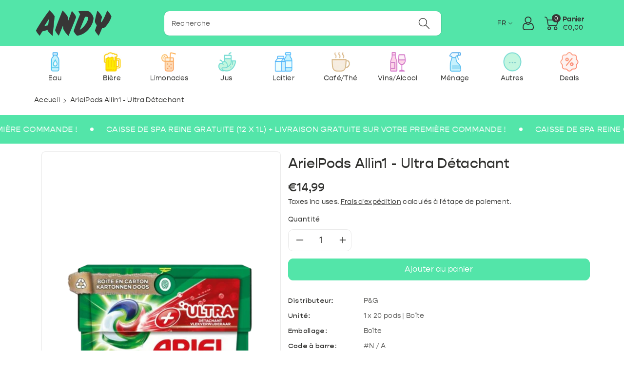

--- FILE ---
content_type: text/html; charset=utf-8
request_url: https://andy.be/fr/products/ariel_pods_allin1_-_ultra_vlekverwijderaar_20_pods
body_size: 57319
content:
<!doctype html>
<html class="no-js" lang="fr">
  <head>
    <meta charset="utf-8">
    <meta http-equiv="X-UA-Compatible" content="IE=edge">
    <meta name="viewport" content="width=device-width,initial-scale=1,user-scalable=no">
    <meta name="theme-color" content="">
    <link rel="canonical" href="https://andy.be/fr/products/ariel_pods_allin1_-_ultra_vlekverwijderaar_20_pods">
    <link rel="preconnect" href="https://cdn.shopify.com" crossorigin>
    <meta name="theme-color" content="#2f2f2d">
    <script src="https://js.sentry-cdn.com/3fe4b1877394c05f673be8313cb14493.min.js" crossorigin="anonymous"></script>
    <script>
      Sentry.onLoad(function() {
        Sentry.init({
          defaultIntegrations: false
        });
      });
    </script>

    <script src="//andy.be/cdn/shop/t/78/assets/jquery.js?v=133494139889153862371747213687"></script>
    <script src="//andy.be/cdn/shop/t/78/assets/growthist-functions.js?v=55400405186596440751756219613"></script><link rel="icon" type="image/png" href="//andy.be/cdn/shop/files/Andy_IconApp_Rounded.png?crop=center&height=32&v=1721588786&width=32"><link rel="preconnect" href="https://fonts.shopifycdn.com" crossorigin><link rel="preconnect" href="https://andy.be/cdn/shop/t/8/assets/font-gopher.css">

    <title>
      Andy Delivery | Ariël Pods Allin1 - ultra vlekverwijderaar | Bière, eau, alcool livrés à domicile
 &ndash; Andy Drink Delivery</title>

    
      <meta name="description" content="Ariël Pods Allin1 - ultra vlekverwijderaar | Gratuit Bière, eau, alcool livrés à domicile | Reprise des contenants vides | Commandé avant 22h, livré demain | Choisissez votre créneau horaire | Plus de 500 produits volumineux et lourds">
    

    

<meta property="og:site_name" content="Andy Drink Delivery">
<meta property="og:url" content="https://andy.be/fr/products/ariel_pods_allin1_-_ultra_vlekverwijderaar_20_pods">
<meta property="og:title" content="Andy Delivery | Ariël Pods Allin1 - ultra vlekverwijderaar | Bière, eau, alcool livrés à domicile">
<meta property="og:type" content="product">
<meta property="og:description" content="Ariël Pods Allin1 - ultra vlekverwijderaar | Gratuit Bière, eau, alcool livrés à domicile | Reprise des contenants vides | Commandé avant 22h, livré demain | Choisissez votre créneau horaire | Plus de 500 produits volumineux et lourds"><meta property="og:image" content="http://andy.be/cdn/shop/files/20014.png?v=1760720836">
  <meta property="og:image:secure_url" content="https://andy.be/cdn/shop/files/20014.png?v=1760720836">
  <meta property="og:image:width" content="500">
  <meta property="og:image:height" content="500"><meta property="og:price:amount" content="14,99">
  <meta property="og:price:currency" content="EUR"><meta name="twitter:card" content="summary_large_image">
<meta name="twitter:title" content="Andy Delivery | Ariël Pods Allin1 - ultra vlekverwijderaar | Bière, eau, alcool livrés à domicile">
<meta name="twitter:description" content="Ariël Pods Allin1 - ultra vlekverwijderaar | Gratuit Bière, eau, alcool livrés à domicile | Reprise des contenants vides | Commandé avant 22h, livré demain | Choisissez votre créneau horaire | Plus de 500 produits volumineux et lourds">


    <script src="//andy.be/cdn/shop/t/78/assets/constants.js?v=58251544750838685771747213690" defer="defer"></script>
    <script src="//andy.be/cdn/shop/t/78/assets/pubsub.js?v=158357773527763999511747213692" defer="defer"></script>
    <script src="//andy.be/cdn/shop/t/78/assets/global.js?v=96187367284038378621760705502" defer="defer"></script>

    <link
      rel="stylesheet"
      href="https://cdnjs.cloudflare.com/ajax/libs/font-awesome/6.5.2/css/all.min.css"
      integrity="sha512-SnH5WK+bZxgPHs44uWIX+LLJAJ9/2PkPKZ5QiAj6Ta86w+fsb2TkcmfRyVX3pBnMFcV7oQPJkl9QevSCWr3W6A=="
      crossorigin="anonymous"
      referrerpolicy="no-referrer"
    >

    <script>window.performance && window.performance.mark && window.performance.mark('shopify.content_for_header.start');</script><meta name="google-site-verification" content="yeWsLhTEuR6CfqZvEV2rZ_sEEr-LZLmBzJ3iFK1gmYU">
<meta name="facebook-domain-verification" content="jrzh9hc4t21cm236xot2skjl71ucbj">
<meta id="shopify-digital-wallet" name="shopify-digital-wallet" content="/56794349681/digital_wallets/dialog">
<meta name="shopify-checkout-api-token" content="aea77fbb3080bd2592c3196fbc4d5f0d">
<meta id="in-context-paypal-metadata" data-shop-id="56794349681" data-venmo-supported="false" data-environment="production" data-locale="fr_FR" data-paypal-v4="true" data-currency="EUR">
<link rel="alternate" hreflang="x-default" href="https://andy.be/products/ariel_pods_allin1_-_ultra_vlekverwijderaar_20_pods">
<link rel="alternate" hreflang="en-BE" href="https://andy.be/products/ariel_pods_allin1_-_ultra_vlekverwijderaar_20_pods">
<link rel="alternate" hreflang="fr-BE" href="https://andy.be/fr/products/ariel_pods_allin1_-_ultra_vlekverwijderaar_20_pods">
<link rel="alternate" hreflang="nl-BE" href="https://andy.be/nl/products/ariel_pods_allin1_-_ultra_vlekverwijderaar_20_pods">
<link rel="alternate" type="application/json+oembed" href="https://andy.be/fr/products/ariel_pods_allin1_-_ultra_vlekverwijderaar_20_pods.oembed">
<script async="async" src="/checkouts/internal/preloads.js?locale=fr-BE"></script>
<script id="shopify-features" type="application/json">{"accessToken":"aea77fbb3080bd2592c3196fbc4d5f0d","betas":["rich-media-storefront-analytics"],"domain":"andy.be","predictiveSearch":true,"shopId":56794349681,"locale":"fr"}</script>
<script>var Shopify = Shopify || {};
Shopify.shop = "andydrinks.myshopify.com";
Shopify.locale = "fr";
Shopify.currency = {"active":"EUR","rate":"1.0"};
Shopify.country = "BE";
Shopify.theme = {"name":"andy\/master","id":179516834169,"schema_name":"Viola","schema_version":"1.0.8","theme_store_id":null,"role":"main"};
Shopify.theme.handle = "null";
Shopify.theme.style = {"id":null,"handle":null};
Shopify.cdnHost = "andy.be/cdn";
Shopify.routes = Shopify.routes || {};
Shopify.routes.root = "/fr/";</script>
<script type="module">!function(o){(o.Shopify=o.Shopify||{}).modules=!0}(window);</script>
<script>!function(o){function n(){var o=[];function n(){o.push(Array.prototype.slice.apply(arguments))}return n.q=o,n}var t=o.Shopify=o.Shopify||{};t.loadFeatures=n(),t.autoloadFeatures=n()}(window);</script>
<script id="shop-js-analytics" type="application/json">{"pageType":"product"}</script>
<script defer="defer" async type="module" src="//andy.be/cdn/shopifycloud/shop-js/modules/v2/client.init-shop-cart-sync_XvpUV7qp.fr.esm.js"></script>
<script defer="defer" async type="module" src="//andy.be/cdn/shopifycloud/shop-js/modules/v2/chunk.common_C2xzKNNs.esm.js"></script>
<script type="module">
  await import("//andy.be/cdn/shopifycloud/shop-js/modules/v2/client.init-shop-cart-sync_XvpUV7qp.fr.esm.js");
await import("//andy.be/cdn/shopifycloud/shop-js/modules/v2/chunk.common_C2xzKNNs.esm.js");

  window.Shopify.SignInWithShop?.initShopCartSync?.({"fedCMEnabled":true,"windoidEnabled":true});

</script>
<script>(function() {
  var isLoaded = false;
  function asyncLoad() {
    if (isLoaded) return;
    isLoaded = true;
    var urls = ["\/\/cdn.shopify.com\/proxy\/8effb872ec6958b85a578aa0f871f69c9070b31f53897b0ee3f6e6e24c58d4c5\/cdn.bogos.io\/script_tag\/secomapp.scripttag.js?shop=andydrinks.myshopify.com\u0026sp-cache-control=cHVibGljLCBtYXgtYWdlPTkwMA"];
    for (var i = 0; i < urls.length; i++) {
      var s = document.createElement('script');
      s.type = 'text/javascript';
      s.async = true;
      s.src = urls[i];
      var x = document.getElementsByTagName('script')[0];
      x.parentNode.insertBefore(s, x);
    }
  };
  if(window.attachEvent) {
    window.attachEvent('onload', asyncLoad);
  } else {
    window.addEventListener('load', asyncLoad, false);
  }
})();</script>
<script id="__st">var __st={"a":56794349681,"offset":3600,"reqid":"3ecbb30c-bf32-4e40-b262-bf07b8f28162-1768709007","pageurl":"andy.be\/fr\/products\/ariel_pods_allin1_-_ultra_vlekverwijderaar_20_pods","u":"56f7f1cba955","p":"product","rtyp":"product","rid":7205341626481};</script>
<script>window.ShopifyPaypalV4VisibilityTracking = true;</script>
<script id="captcha-bootstrap">!function(){'use strict';const t='contact',e='account',n='new_comment',o=[[t,t],['blogs',n],['comments',n],[t,'customer']],c=[[e,'customer_login'],[e,'guest_login'],[e,'recover_customer_password'],[e,'create_customer']],r=t=>t.map((([t,e])=>`form[action*='/${t}']:not([data-nocaptcha='true']) input[name='form_type'][value='${e}']`)).join(','),a=t=>()=>t?[...document.querySelectorAll(t)].map((t=>t.form)):[];function s(){const t=[...o],e=r(t);return a(e)}const i='password',u='form_key',d=['recaptcha-v3-token','g-recaptcha-response','h-captcha-response',i],f=()=>{try{return window.sessionStorage}catch{return}},m='__shopify_v',_=t=>t.elements[u];function p(t,e,n=!1){try{const o=window.sessionStorage,c=JSON.parse(o.getItem(e)),{data:r}=function(t){const{data:e,action:n}=t;return t[m]||n?{data:e,action:n}:{data:t,action:n}}(c);for(const[e,n]of Object.entries(r))t.elements[e]&&(t.elements[e].value=n);n&&o.removeItem(e)}catch(o){console.error('form repopulation failed',{error:o})}}const l='form_type',E='cptcha';function T(t){t.dataset[E]=!0}const w=window,h=w.document,L='Shopify',v='ce_forms',y='captcha';let A=!1;((t,e)=>{const n=(g='f06e6c50-85a8-45c8-87d0-21a2b65856fe',I='https://cdn.shopify.com/shopifycloud/storefront-forms-hcaptcha/ce_storefront_forms_captcha_hcaptcha.v1.5.2.iife.js',D={infoText:'Protégé par hCaptcha',privacyText:'Confidentialité',termsText:'Conditions'},(t,e,n)=>{const o=w[L][v],c=o.bindForm;if(c)return c(t,g,e,D).then(n);var r;o.q.push([[t,g,e,D],n]),r=I,A||(h.body.append(Object.assign(h.createElement('script'),{id:'captcha-provider',async:!0,src:r})),A=!0)});var g,I,D;w[L]=w[L]||{},w[L][v]=w[L][v]||{},w[L][v].q=[],w[L][y]=w[L][y]||{},w[L][y].protect=function(t,e){n(t,void 0,e),T(t)},Object.freeze(w[L][y]),function(t,e,n,w,h,L){const[v,y,A,g]=function(t,e,n){const i=e?o:[],u=t?c:[],d=[...i,...u],f=r(d),m=r(i),_=r(d.filter((([t,e])=>n.includes(e))));return[a(f),a(m),a(_),s()]}(w,h,L),I=t=>{const e=t.target;return e instanceof HTMLFormElement?e:e&&e.form},D=t=>v().includes(t);t.addEventListener('submit',(t=>{const e=I(t);if(!e)return;const n=D(e)&&!e.dataset.hcaptchaBound&&!e.dataset.recaptchaBound,o=_(e),c=g().includes(e)&&(!o||!o.value);(n||c)&&t.preventDefault(),c&&!n&&(function(t){try{if(!f())return;!function(t){const e=f();if(!e)return;const n=_(t);if(!n)return;const o=n.value;o&&e.removeItem(o)}(t);const e=Array.from(Array(32),(()=>Math.random().toString(36)[2])).join('');!function(t,e){_(t)||t.append(Object.assign(document.createElement('input'),{type:'hidden',name:u})),t.elements[u].value=e}(t,e),function(t,e){const n=f();if(!n)return;const o=[...t.querySelectorAll(`input[type='${i}']`)].map((({name:t})=>t)),c=[...d,...o],r={};for(const[a,s]of new FormData(t).entries())c.includes(a)||(r[a]=s);n.setItem(e,JSON.stringify({[m]:1,action:t.action,data:r}))}(t,e)}catch(e){console.error('failed to persist form',e)}}(e),e.submit())}));const S=(t,e)=>{t&&!t.dataset[E]&&(n(t,e.some((e=>e===t))),T(t))};for(const o of['focusin','change'])t.addEventListener(o,(t=>{const e=I(t);D(e)&&S(e,y())}));const B=e.get('form_key'),M=e.get(l),P=B&&M;t.addEventListener('DOMContentLoaded',(()=>{const t=y();if(P)for(const e of t)e.elements[l].value===M&&p(e,B);[...new Set([...A(),...v().filter((t=>'true'===t.dataset.shopifyCaptcha))])].forEach((e=>S(e,t)))}))}(h,new URLSearchParams(w.location.search),n,t,e,['guest_login'])})(!0,!0)}();</script>
<script integrity="sha256-4kQ18oKyAcykRKYeNunJcIwy7WH5gtpwJnB7kiuLZ1E=" data-source-attribution="shopify.loadfeatures" defer="defer" src="//andy.be/cdn/shopifycloud/storefront/assets/storefront/load_feature-a0a9edcb.js" crossorigin="anonymous"></script>
<script data-source-attribution="shopify.dynamic_checkout.dynamic.init">var Shopify=Shopify||{};Shopify.PaymentButton=Shopify.PaymentButton||{isStorefrontPortableWallets:!0,init:function(){window.Shopify.PaymentButton.init=function(){};var t=document.createElement("script");t.src="https://andy.be/cdn/shopifycloud/portable-wallets/latest/portable-wallets.fr.js",t.type="module",document.head.appendChild(t)}};
</script>
<script data-source-attribution="shopify.dynamic_checkout.buyer_consent">
  function portableWalletsHideBuyerConsent(e){var t=document.getElementById("shopify-buyer-consent"),n=document.getElementById("shopify-subscription-policy-button");t&&n&&(t.classList.add("hidden"),t.setAttribute("aria-hidden","true"),n.removeEventListener("click",e))}function portableWalletsShowBuyerConsent(e){var t=document.getElementById("shopify-buyer-consent"),n=document.getElementById("shopify-subscription-policy-button");t&&n&&(t.classList.remove("hidden"),t.removeAttribute("aria-hidden"),n.addEventListener("click",e))}window.Shopify?.PaymentButton&&(window.Shopify.PaymentButton.hideBuyerConsent=portableWalletsHideBuyerConsent,window.Shopify.PaymentButton.showBuyerConsent=portableWalletsShowBuyerConsent);
</script>
<script data-source-attribution="shopify.dynamic_checkout.cart.bootstrap">document.addEventListener("DOMContentLoaded",(function(){function t(){return document.querySelector("shopify-accelerated-checkout-cart, shopify-accelerated-checkout")}if(t())Shopify.PaymentButton.init();else{new MutationObserver((function(e,n){t()&&(Shopify.PaymentButton.init(),n.disconnect())})).observe(document.body,{childList:!0,subtree:!0})}}));
</script>
<link id="shopify-accelerated-checkout-styles" rel="stylesheet" media="screen" href="https://andy.be/cdn/shopifycloud/portable-wallets/latest/accelerated-checkout-backwards-compat.css" crossorigin="anonymous">
<style id="shopify-accelerated-checkout-cart">
        #shopify-buyer-consent {
  margin-top: 1em;
  display: inline-block;
  width: 100%;
}

#shopify-buyer-consent.hidden {
  display: none;
}

#shopify-subscription-policy-button {
  background: none;
  border: none;
  padding: 0;
  text-decoration: underline;
  font-size: inherit;
  cursor: pointer;
}

#shopify-subscription-policy-button::before {
  box-shadow: none;
}

      </style>
<script id="sections-script" data-sections="product-recommendations,header,footer" defer="defer" src="//andy.be/cdn/shop/t/78/compiled_assets/scripts.js?11946"></script>
<script>window.performance && window.performance.mark && window.performance.mark('shopify.content_for_header.end');</script>


    <style data-shopify>
        @font-face {
  font-family: Lato;
  font-weight: 400;
  font-style: normal;
  font-display: swap;
  src: url("//andy.be/cdn/fonts/lato/lato_n4.c3b93d431f0091c8be23185e15c9d1fee1e971c5.woff2") format("woff2"),
       url("//andy.be/cdn/fonts/lato/lato_n4.d5c00c781efb195594fd2fd4ad04f7882949e327.woff") format("woff");
}


        @font-face {
  font-family: Lato;
  font-weight: 500;
  font-style: normal;
  font-display: swap;
  src: url("//andy.be/cdn/fonts/lato/lato_n5.b2fec044fbe05725e71d90882e5f3b21dae2efbd.woff2") format("woff2"),
       url("//andy.be/cdn/fonts/lato/lato_n5.f25a9a5c73ff9372e69074488f99e8ac702b5447.woff") format("woff");
}

        @font-face {
  font-family: Lato;
  font-weight: 600;
  font-style: normal;
  font-display: swap;
  src: url("//andy.be/cdn/fonts/lato/lato_n6.38d0e3b23b74a60f769c51d1df73fac96c580d59.woff2") format("woff2"),
       url("//andy.be/cdn/fonts/lato/lato_n6.3365366161bdcc36a3f97cfbb23954d8c4bf4079.woff") format("woff");
}

        @font-face {
  font-family: Lato;
  font-weight: 700;
  font-style: normal;
  font-display: swap;
  src: url("//andy.be/cdn/fonts/lato/lato_n7.900f219bc7337bc57a7a2151983f0a4a4d9d5dcf.woff2") format("woff2"),
       url("//andy.be/cdn/fonts/lato/lato_n7.a55c60751adcc35be7c4f8a0313f9698598612ee.woff") format("woff");
}


        @font-face {
  font-family: Lato;
  font-weight: 400;
  font-style: italic;
  font-display: swap;
  src: url("//andy.be/cdn/fonts/lato/lato_i4.09c847adc47c2fefc3368f2e241a3712168bc4b6.woff2") format("woff2"),
       url("//andy.be/cdn/fonts/lato/lato_i4.3c7d9eb6c1b0a2bf62d892c3ee4582b016d0f30c.woff") format("woff");
}

        @font-face {
  font-family: Lato;
  font-weight: 700;
  font-style: italic;
  font-display: swap;
  src: url("//andy.be/cdn/fonts/lato/lato_i7.16ba75868b37083a879b8dd9f2be44e067dfbf92.woff2") format("woff2"),
       url("//andy.be/cdn/fonts/lato/lato_i7.4c07c2b3b7e64ab516aa2f2081d2bb0366b9dce8.woff") format("woff");
}

        @font-face {
  font-family: "Abril Fatface";
  font-weight: 400;
  font-style: normal;
  font-display: swap;
  src: url("//andy.be/cdn/fonts/abril_fatface/abrilfatface_n4.002841dd08a4d39b2c2d7fe9d598d4782afb7225.woff2") format("woff2"),
       url("//andy.be/cdn/fonts/abril_fatface/abrilfatface_n4.0d8f922831420cd750572c7a70f4c623018424d8.woff") format("woff");
}


      @font-face {
        font-family: "Gopher";
        src: local("Gopher Medium Italic"), local("Gopher-Medium-Italic"),
          url("https://cdn.shopify.com/s/files/1/0567/9434/9681/files/Gopher-MediumItalic.woff2") format("woff2");
        font-weight: 500;
        font-style: italic;
        font_display: 'swap';
      }
      @font-face {
        font-family: "Gopher";
        src: local("Gopher Heavy Italic"), local("Gopher-Heavy-Italic"),
          url("https://cdn.shopify.com/s/files/1/0567/9434/9681/files/Gopher-HeavyItalic.woff2") format("woff2");
        font-weight: 900;
        font-style: italic;
        font_display: 'swap';
      }
      @font-face {
        font-family: "Gopher";
        src: local("Gopher Hairline"), local("Gopher-Hairline"),
          url("https://cdn.shopify.com/s/files/1/0567/9434/9681/files/Gopher-Hairline.woff2") format("woff2");
        font-weight: 100;
        font-style: normal;
        font_display: 'swap';
      }
      @font-face {
        font-family: "Gopher";
        src: local("Gopher Heavy"), local("Gopher-Heavy"),
          url("https://cdn.shopify.com/s/files/1/0567/9434/9681/files/Gopher-Heavy.woff2") format("woff2");
        font-weight: 900;
        font-style: normal;
        font_display: 'swap';
      }
      @font-face {
        font-family: "Gopher";
        src: local("Gopher Black Italic"), local("Gopher-Black-Italic"),
          url("https://cdn.shopify.com/s/files/1/0567/9434/9681/files/Gopher-BlackItalic.woff2") format("woff2");
        font-weight: 900;
        font-style: italic;
        font_display: 'swap';
      }
      @font-face {
        font-family: "Gopher";
        src: local("Gopher Black"), local("Gopher-Black"),
          url("https://cdn.shopify.com/s/files/1/0567/9434/9681/files/Gopher-Black.woff2") format("woff2");
        font-weight: 900;
        font-style: normal;
        font_display: 'swap';
      }
      @font-face {
        font-family: "Gopher";
        src: local("Gopher Bold Italic"), local("Gopher-Bold-Italic"),
          url("https://cdn.shopify.com/s/files/1/0567/9434/9681/files/Gopher-BoldItalic.woff2") format("woff2");
        font-weight: 700;
        font-style: italic;
        font_display: 'swap';
      }
      @font-face {
        font-family: "Gopher";
        src: local("Gopher Bold"), local("Gopher-Bold"),
          url("https://cdn.shopify.com/s/files/1/0567/9434/9681/files/Gopher-Bold.woff2") format("woff2");
        font-weight: 700;
        font-style: normal;
        font_display: 'swap';
      }
      @font-face {
        font-family: "Gopher";
        src: local("Gopher Medium"), local("Gopher-Medium"),
          url("https://cdn.shopify.com/s/files/1/0567/9434/9681/files/Gopher-Medium.woff2") format("woff2");
        font-weight: 500;
        font-style: normal;
        font_display: 'swap';
      }
      @font-face {
        font-family: "Gopher";
        src: local("Gopher Italic"), local("Gopher-Italic"),
          url("https://cdn.shopify.com/s/files/1/0567/9434/9681/files/Gopher-Italic.woff2") format("woff2");
        font-weight: normal;
        font-style: italic;
        font_display: 'swap';
      }
      @font-face {
        font-family: "Gopher";
        src: local("Gopher Regular"), local("Gopher-Regular"),
          url("https://cdn.shopify.com/s/files/1/0567/9434/9681/files/Gopher-Regular.woff2") format("woff2");
        font-weight: 400;
        font-style: normal;
        font_display: 'swap';
      }
      @font-face {
        font-family: "Gopher";
        src: local("Gopher Light Italic"), local("Gopher-Light-Italic"),
          url("https://cdn.shopify.com/s/files/1/0567/9434/9681/files/Gopher-LightItalic.woff2") format("woff2");
        font-weight: 300;
        font-style: italic;
        font_display: 'swap';
      }
      @font-face {
        font-family: "Gopher";
        src: local("Gopher Light"), local("Gopher-Light"),
          url("https://cdn.shopify.com/s/files/1/0567/9434/9681/files/Gopher-Light.woff2") format("woff2");
        font-weight: 300;
        font-style: normal;
        font_display: 'swap';
      }
      @font-face {
        font-family: "Gopher";
        src: local("Gopher Thin Italic"), local("Gopher-Thin-Italic"),
          url("https://cdn.shopify.com/s/files/1/0567/9434/9681/files/Gopher-ThinItalic.woff2") format("woff2");
        font-weight: 100;
        font-style: italic;
        font_display: 'swap';
      }
      @font-face {
        font-family: "Gopher";
        src: local("Gopher Thin"), local("Gopher-Thin"),
          url("https://cdn.shopify.com/s/files/1/0567/9434/9681/files/Gopher-Thin.woff2") format("woff2");
        font-weight: 100;
        font-style: normal;
        font_display: 'swap';
      }
      @font-face {
        font-family: "Gopher";
        src: local("Gopher Hairline Italic"), local("Gopher-Hairline-Italic"),
          url("https://cdn.shopify.com/s/files/1/0567/9434/9681/files/Gopher-HairlineItalic.woff2") format("woff2");
        font-weight: 100;
        font-style: italic;
        font_display: 'swap';
      }


        :root {

          /*
          --font-body-family: Lato, sans-serif;
          --font-header-family: "Abril Fatface", serif;
          --font-body-style: normal;
          */

          --font-body-family: "Gopher", Lato, sans-serif;
          --font-header-family: "Gopher", "Abril Fatface", serif;
          --font-body-style: normal;

          --font-body-weight: 400;
          --font-body-weight-medium: 500;
          --font-body-weight-semibold: 600;
          --font-body-weight-bold: 700;

          /* --font-heading-family: "Abril Fatface", serif;
          --font-heading-style: normal;
          --font-heading-weight: 400; */

          --font-heading-family: "Gopher", "Abril Fatface", serif;
          --font-heading-style: normal;
          --font-heading-weight: 400;


          --color-wbmaincolors-text: #53e5a9;
          --color-wbprogscolor: #53e5a9;

          --font-body-scale: 1.0;
          --font-heading-scale: 1.0;

          --color-base-text: 47, 47, 45;
          --color-shadow: 47, 47, 45;
          --color-base-background-1: 255, 255, 255;
          --color-base-background-2: 243, 243, 243;
          --color-base-solid-button-labels: 255, 255, 255;
          --accent-1-color-text: 255, 255, 255;
          --accent-2-color-text: 47, 47, 45;
          --accent-3-color-text: 255, 255, 255;
          --color-base-outline-button-labels: 47, 47, 45;
          --color-base-accent-1: 83, 229, 169;
          --color-base-accent-2: 255, 255, 255;
          --color-base-accent-3: 47, 47, 45;
          --payment-terms-background-color: #ffffff;

          --gradient-base-background-1: #ffffff;
          --gradient-base-background-2: #F3F3F3;
          --gradient-base-accent-1: #53e5a9;
          --gradient-base-accent-2: #ffffff;
          --gradient-base-accent-3: #2f2f2d;

          --media-padding: px;
          --media-border-opacity: 0.1;
          --media-border-width: 1px;
          --media-radius: 8px;
          --media-shadow-opacity: 0.0;
          --media-shadow-horizontal-offset: 0px;
          --media-shadow-vertical-offset: 0px;
          --media-shadow-blur-radius: 0px;

          --page-width: 1150px;
          --page-width-margin: 0rem;

          --card-image-padding: 0.0rem;
          --card-corner-radius: 1.0rem;
          --card-text-alignment: left;
          --card-border-width: 0.1rem;
          --card-border-opacity: 0.1;
          --card-shadow-opacity: 0.0;
          --card-shadow-horizontal-offset: 0.0rem;
          --card-shadow-vertical-offset: 0.0rem;
          --card-shadow-blur-radius: 0.0rem;

          --badge-corner-radius: 0.4rem;
          --wbspace-badge: 6px;

          --popup-border-width: 1px;
          --popup-border-opacity: 0.1;
          --popup-corner-radius: 8px;
          --popup-shadow-opacity: 0.0;
          --popup-shadow-horizontal-offset: 0px;
          --popup-shadow-vertical-offset: 0px;
          --popup-shadow-blur-radius: 0px;

          --drawer-border-width: 0px;
          --drawer-border-opacity: 0.1;
          --drawer-shadow-opacity: 0.1;
          --drawer-shadow-horizontal-offset: 0px;
          --drawer-shadow-vertical-offset: 0px;
          --drawer-shadow-blur-radius: 0px;

          --spacing-sections-desktop: px;
          --spacing-sections-mobile: 20px;

          --grid-desktop-vertical-spacing: 28px;
          --grid-desktop-horizontal-spacing: 28px;
          --grid-mobile-vertical-spacing: 14px;
          --grid-mobile-horizontal-spacing: 14px;

          --text-boxes-border-opacity: 0.1;
          --text-boxes-border-width: 0px;
          --text-boxes-radius: 8px;
          --text-boxes-shadow-opacity: 0.0;
          --text-boxes-shadow-horizontal-offset: 0px;
          --text-boxes-shadow-vertical-offset: 0px;
          --text-boxes-shadow-blur-radius: 0px;

          --custom-radius: 10px;
          --buttons-radius: 10px;
          --buttons-radius-outset: 11px;
          --buttons-border-width: 1px;
          --buttons-border-opacity: 1.0;
          --buttons-shadow-opacity: 0.0;
          --buttons-shadow-horizontal-offset: 0px;
          --buttons-shadow-vertical-offset: 0px;
          --buttons-shadow-blur-radius: 0px;
          --buttons-border-offset: 0.3px;

          --inputs-radius: 10px;
          --inputs-border-width: 1px;
          --inputs-border-opacity: 0.1;
          --inputs-shadow-opacity: 0.0;
          --inputs-shadow-horizontal-offset: 0px;
          --inputs-margin-offset: 0px;
          --inputs-shadow-vertical-offset: 0px;
          --inputs-shadow-blur-radius: 0px;
          --inputs-radius-outset: 11px;

          --variant-pills-radius: 10px;
          --variant-pills-border-width: 1px;
          --variant-pills-border-opacity: 0.1;
          --variant-pills-shadow-opacity: 0.0;
          --variant-pills-shadow-horizontal-offset: 0px;
          --variant-pills-shadow-vertical-offset: 0px;
          --variant-pills-shadow-blur-radius: 0px;

          --badge-font: 12px;

          --sale-bg-color: #df2c21;
          --sale-text-color: #ffffff;

          --percentage-sale-bg-color: #007AFF;
          --percentage-sale-text-color: #ffffff;

          --new-bg-color: #2E9B3F;
          --new-text-color: #ffffff;

          --soldout-bg-color: #000000;
          --soldout-text-color: #ffffff;

        }

        *,
        *::before,
        *::after {
          box-sizing: inherit;
      }

      html {
          box-sizing: border-box;
          height: 100%;
      }

      body{
          font-size: calc(var(--font-body-scale) * 14px);
          font-family: var(--font-body-family);
          font-style: var(--font-body-style);
          font-weight: var(--font-body-weight);
          line-height: 1.5;
          letter-spacing: .3px;
          color: rgb(var(--color-foreground));
      }
      svg {
          width: 14px;
          height: 14px;
          transition: .3s ease;
          vertical-align: middle;
      }
    </style>


    <script>
      var botPattern = "(googlebot\/|bot|Googlebot-Mobile|Googlebot-Image|Google favicon|Mediapartners-Google|bingbot|slurp|java|wget|curl|Commons-HttpClient|Python-urllib|libwww|httpunit|nutch|phpcrawl|msnbot|jyxobot|FAST-WebCrawler|FAST Enterprise Crawler|biglotron|teoma|convera|seekbot|gigablast|exabot|ngbot|ia_archiver|GingerCrawler|webmon |httrack|webcrawler|grub.org|UsineNouvelleCrawler|antibot|netresearchserver|speedy|fluffy|bibnum.bnf|findlink|msrbot|panscient|yacybot|AISearchBot|IOI|ips-agent|tagoobot|MJ12bot|dotbot|woriobot|yanga|buzzbot|mlbot|yandexbot|purebot|Linguee Bot|Voyager|CyberPatrol|voilabot|baiduspider|citeseerxbot|spbot|twengabot|postrank|turnitinbot|scribdbot|page2rss|sitebot|linkdex|Adidxbot|blekkobot|ezooms|dotbot|Mail.RU_Bot|discobot|heritrix|findthatfile|europarchive.org|NerdByNature.Bot|sistrix crawler|ahrefsbot|Aboundex|domaincrawler|wbsearchbot|summify|ccbot|edisterbot|seznambot|ec2linkfinder|gslfbot|aihitbot|intelium_bot|facebookexternalhit|yeti|RetrevoPageAnalyzer|lb-spider|sogou|lssbot|careerbot|wotbox|wocbot|ichiro|DuckDuckBot|lssrocketcrawler|drupact|webcompanycrawler|acoonbot|openindexspider|gnam gnam spider|web-archive-net.com.bot|backlinkcrawler|coccoc|integromedb|content crawler spider|toplistbot|seokicks-robot|it2media-domain-crawler|ip-web-crawler.com|siteexplorer.info|elisabot|proximic|changedetection|blexbot|arabot|WeSEE:Search|niki-bot|CrystalSemanticsBot|rogerbot|360Spider|psbot|InterfaxScanBot|Lipperhey SEO Service|CC Metadata Scaper|g00g1e.net|GrapeshotCrawler|urlappendbot|brainobot|fr-crawler|binlar|SimpleCrawler|Livelapbot|Twitterbot|cXensebot|smtbot|bnf.fr_bot|A6-Indexer|ADmantX|Facebot|Twitterbot|OrangeBot|memorybot|AdvBot|MegaIndex|SemanticScholarBot|ltx71|nerdybot|xovibot|BUbiNG|Qwantify|archive.org_bot|Applebot|TweetmemeBot|crawler4j|findxbot|SemrushBot|yoozBot|lipperhey|y!j-asr|Domain Re-Animator Bot|AddThis)";
      var re = new RegExp(botPattern, 'i');
      var userAgent = navigator.userAgent;

      // If userAgent is a real user
      if (!re.test(userAgent)) {
        const currentLanguage = 'fr';
        const supportedLanguages = ['en', 'fr', 'nl'];

        // Helper function to adjust the URL path based on the selected language
        function adjustPathForLanguage(selectedLanguage) {
          const pathSegments = window.location.pathname.split('/');
          const currentLangSegment = pathSegments[1];

          // Check if the current path includes a language code
          if (supportedLanguages.includes(currentLangSegment)) {
            pathSegments[1] = selectedLanguage === 'en' ? '' : selectedLanguage; // Remove prefix for 'en'
          } else if (selectedLanguage !== 'en') {
            pathSegments.splice(1, 0, selectedLanguage); // Add the prefix for other languages
          }

          // Join the adjusted path segments to form the new URL path
          return pathSegments.filter(Boolean).join('/');
        }

        // Check if language has already been selected
        if (localStorage.selectedLanguage) {
          if (localStorage.selectedLanguage !== currentLanguage) {
            // Redirect to the respective selected language
            const newPath = adjustPathForLanguage(localStorage.selectedLanguage);
            window.location.href = `/${newPath}`;
          }
        } else {
          // Detect browser language
          const browserLanguage = (navigator.language || navigator.userLanguage).slice(0, 2);
          const redirectLanguage = supportedLanguages.includes(browserLanguage) ? browserLanguage : 'en';

          // Set the browser language as the current language
          localStorage.setItem('selectedLanguage', redirectLanguage);

          // Redirect to the browser language or default to 'en'
          if (redirectLanguage !== currentLanguage) {
            const newPath = adjustPathForLanguage(redirectLanguage);
            window.location.href = `/${newPath}`;
          }
        }
      }

      document.addEventListener('creditsyard-init', function(e) {
        let balance = e.detail.balance;
        localStorage.setItem('andyCreditsBalance', balance);

        // Execute profile balance if has been loaded
        if (window.checkForProfileCreditBalance) {
          window.checkForProfileCreditBalance();
        }
      }, false);

      document.addEventListener('DOMContentLoaded', function() {
        // set the selected language on the local storage
        const langOptions = document.querySelectorAll('.disclosure__list li a')
        langOptions.forEach(langOption => {
          langOption.addEventListener('click', (event)=>{
            let element = event.target
            if(element.getAttribute('aria-current') === null){
              localStorage.setItem('selectedLanguage', element.getAttribute('lang'))
            }
          })
        });
      });
    </script>

    
<script>
	window.StoreCreditInit = {
		shop: 'andydrinks.myshopify.com',
		cashback_widget_status: 0
	}
</script>




<link href="//andy.be/cdn/shop/t/78/assets/base.css?v=80130318633323747601765465666" rel="stylesheet" type="text/css" media="all" />
    <link href="//andy.be/cdn/shop/t/78/assets/component-list-menu.css?v=102819228290493718791747213688" rel="stylesheet" type="text/css" media="all" />
    <link rel="stylesheet" href="//andy.be/cdn/shop/t/78/assets/magnific-popup.css?v=71226386142689933261747213692" media="print" onload="this.media='all'">
    <link rel="stylesheet" href="//andy.be/cdn/shop/t/78/assets/wbquickview.css?v=88935994750031793641747213693" media="print" onload="this.media='all'">
    <noscript><link href="//andy.be/cdn/shop/t/78/assets/magnific-popup.css?v=71226386142689933261747213692" rel="stylesheet" type="text/css" media="all" /></noscript>
    <noscript><link href="//andy.be/cdn/shop/t/78/assets/wbquickview.css?v=88935994750031793641747213693" rel="stylesheet" type="text/css" media="all" /></noscript><link rel="preload" as="font" href="//andy.be/cdn/fonts/lato/lato_n4.c3b93d431f0091c8be23185e15c9d1fee1e971c5.woff2" type="font/woff2" crossorigin><link rel="preload" as="font" href="//andy.be/cdn/fonts/abril_fatface/abrilfatface_n4.002841dd08a4d39b2c2d7fe9d598d4782afb7225.woff2" type="font/woff2" crossorigin><link
        rel="stylesheet"
        href="//andy.be/cdn/shop/t/78/assets/component-predictive-search.css?v=123723086027194349581747213689"
        media="print"
        onload="this.media='all'"
      ><script>
      document.documentElement.className = document.documentElement.className.replace('no-js', 'js');
      if (Shopify.designMode) {
        document.documentElement.classList.add('shopify-design-mode');
      }
    </script>

    <link href="//andy.be/cdn/shop/t/78/assets/growthist.css?v=128369457376703131741764165067" rel="stylesheet" type="text/css" media="all" />
    <link href="//andy.be/cdn/shop/t/78/assets/growthist-cart-drawer.css?v=116929446601122483221747213692" rel="stylesheet" type="text/css" media="all" />

    <!-- Ad Library -->
    <script data-cfasync="false" async src="https://media.aso1.net/js/code.min.js"></script>

    
    
<script type="text/javascript" src="https://creditsyard.com/js/integrations/script.js?v=323"></script>

<script>
	window.StoreCreditInit = {
		shop: 'andydrinks.myshopify.com',
		cashback_widget_status: 0
	}
</script>




<!-- BEGIN app block: shopify://apps/froonze-loyalty-wishlist/blocks/product_wishlist/3c495b68-652c-468d-a0ef-5bad6935d104 -->
  <!-- BEGIN app snippet: product_wishlist_data_script --><script id='frcp_data_script'>
  window.frcp = window.frcp || {}
  frcp.shopDomain = "andydrinks.myshopify.com"
  frcp.shopToken = '63a575dd3b63532f854224576435d05d6665fb301af2f9ae2c14b68f92731876'
  frcp.httpsUrl = "https://app.froonze.com"
  frcp.moneyFormat ="€{{amount_with_comma_separator}}"
  frcp.wishlist = frcp.wishlist || {}
  frcp.appProxy = null || '/apps/customer-portal'
  
    frcp.wishlist.product = {
      id: 7205341626481,
      tags: [],
      title: "ArielPods Allin1 - ultra détachant",
      handle: "ariel_pods_allin1_-_ultra_vlekverwijderaar_20_pods",
      first_variant_id: 41227019583601,
    }
  
  frcp.useAppProxi = true
  frcp.wishlist.requestType = "product"
  frcp.wishlist.integrations = Object({})
  frcp.wishlist.blockSettings = {"add_button_color":"#000000","add_button_text_color":"#ffffff","remove_button_color":"#333333","remove_button_text_color":"#ffffff","placement":"below_add_to_cart","product_css_selector":"","button_style":"icon_and_text","border_radius":4,"shadow":true,"offset_top":0,"offset_bottom":0,"offset_left":0,"offset_right":0,"collections_wishlist_button":"overlay-hover","collection_button_border_radius":50,"floating_link_placement":"none","floating_link_vertical_offset":0,"floating_link_lateral_offset":0,"floating_link_border_radius":4,"navigation_link":false,"navigation_link_css_selector":"","custom_css":""},
  frcp.plugins = frcp.plugins || Object({"social_logins":"advanced","wishlist":"premium","order_actions":null,"custom_forms":null,"loyalty":null,"customer_account":"grandfathered","cp_integrations":"basic"})
  frcp.wishlist.pageHandle = "01afb63d-d12e-4aea-8d91-fca5a4b9440b"
  frcp.shopId = 56794349681
</script>
<!-- END app snippet -->
  <!-- BEGIN app snippet: product_wishlist_common_data -->
<script id='frcp_wishlist_common_data'>
  frcp.wishlist = frcp.wishlist || {}
  frcp.wishlist.data =  
    {
      'lists': {
        'default': {}
      },
      'listNames': ['default'],
      'customerId': null,
    }
  

  // Translations
  frcp.wishlist.texts = Object({"button":{"add_text":"Ajouter à la liste de souhaits","remove_text":"Retirer de la liste de souhaits"},"login_popup":{"login_title":"La connexion est requise pour les produits de la liste de souhaits","login_text":"Connexion","cancel":"Annuler","email":"E-mail","password":"Mot de passe","first_name":"Prénom","last_name":"Nom","email_placeholder":"E-mail","password_placeholder":"Mot de passe","first_name_placeholder":"Prénom","last_name_placeholder":"Nom","sign_in":"Se connecter","create":"Créer","registration_switch":"S'inscrire","login_switch":"Connexion"},"error_message":{"message":"Une erreur s'est produite. Veuillez recharger la page et réessayer"},"success_message":{"message":"Succès, { product_title } { added_removed } la liste d'envies","added":"ajouté à","removed":"enlevé de"},"navigation":{"text":"Liste de souhaits"},"multilist_popup":{"title":"Ajouter aux listes","manage_lists":"Gérer les listes"},"integrations":{"pushowl__wishlist_reminder__title":"Your favorite products are waiting for you","pushowl__wishlist_reminder__description":"The items you love are here! Is {{ product_title }} still on your must-have list?","pushowl__wishlist_back_in_stock__title":"Your favorite products are back in stock!","pushowl__wishlist_back_in_stock__description":"Your favorite item, {{ product_title }}, is back. Get yours before it's gone!","pushowl__wishlist_low_on_stock__title":"Your favorite products are running out of stock","pushowl__wishlist_low_on_stock__description":"Hurry! {{ product_title }} is running low. Get yours before it sells out.","pushowl__wishlist_price_drop__title":"Your favorite products are on SALE!","pushowl__wishlist_price_drop__description":"Price dropped on {{ product_title }}. Don't miss out on our amazing sale!","pushowl__action_text":"Buy now"},"customer_page":{"title":"Liste de souhaits","share":"Partager","empty":"Vous n'avez pas encore ajouté de produits à votre liste de souhaits","sold_out":"Épuisé","add_to_cart":"Ajouter au panier","delete":"Supprimer le produit de la liste de souhaits","delete_warning":"Êtes-vous sûr de vouloir supprimer cet article de la liste de souhaits ?","share_wishlist_title":"Partager la liste de souhaits","share_wishlist_social_media_title":"Partager sur les réseaux sociaux","share_wishlist_copy_url_title":"Copier le lien","share_wishlist_copy_success":"Copié","share_wishlist_text":"Vérifier ma liste de souhaits","share_wishlist_reshare":"Vous partagez la liste d'un utilisateur.","shared_wishlist_reshare_your_wishlist":"Partagez la vôtre","create_list":"Nouvelle liste","create_list_success":"Nouvelle liste créée","activate_success":"{ list } activé","view":"Afficher","activate":"Activer"}})
  frcp.customerPage ||= {}
  frcp.customerPage.texts ||= {}
  frcp.customerPage.texts.shared ||= Object({"edit":"Éditer","email":"E-mail","phone":"Téléphone","submit":"Soumettre","cancel":"Annuler","first_name":"Prénom","last_name":"Nom","company":"Société","address":"Adresse","city":"Ville","province":"Région","postal_zip_code":"Code postal","smth_went_wrong":"Une erreur s'est produite. Veuillez recharger la page et réessayer.","delete":"Supprimer","gender":"Sexe","order":"Commande","message":"Message","view_details":"Voir les détails","hide_details":"Cacher les détails","start_shopping":"Commencer le shopping","go_to_cart":"Aller au panier","stay_on_this_page":"Rester sur cette page","yes":"Oui","no":"Non","invalid_phone":"Téléphone invalide","add":"Ajouter","apply":"Inscription","none":"Aucun","never":"Jamais","successfully_copied_to_clipboard":"Copie réussie dans le presse-papiers","close":"Fermer"})

  frcp.wishlist.settings = Object({"wishlist_tag_conditions":{"customer_include_tags":[],"customer_exclude_tags":[],"product_include_tags":[],"product_exclude_tags":[]},"wishlist_keep_item_after_add_to_cart":true,"wishlist_open_product_same_tab":false,"wishlist_enable_multilist":false,"wishlist_enable_modal":false,"wishlist_enable_guest":false,"wishlist_social_share":{"enabled":false,"facebook":true,"twitter":true,"whatsapp":true},"customer_account_version":"classic"})
  frcp.wishlist.customerTags = null
  frcp.wishlist.socialAppIds = {
    facebook: '493867338961209'
  }
  frcp.wishlist.modalJsUrl = "https://cdn.shopify.com/extensions/019bba91-c314-770d-85a1-b154f49c8504/customer-portal-261/assets/wishlist_modal-nAljNSjs.js"
  frcp.wishlist.modalCssUrl = "https://cdn.shopify.com/extensions/019bba91-c314-770d-85a1-b154f49c8504/customer-portal-261/assets/wishlist_modal-nAljNSjs.css"

  frcp.wishlist.profile = {
    froonzeToken: "ada95ce74e35368b18d952ce518c75a4db60c250dd50e55c7b337ee40087a401",
    id: null
  }
</script>
<!-- END app snippet -->
  <!-- BEGIN app snippet: theme_customization_tags -->
  <script class="frcp-theme-customization-loader-script">
      (function() {
        var themeCustomizationsList = {"0":{"html":"","css":".frcp-login .frcp-popup__title {\r\n  font-weight: var(--font-body-weight-medium) !important;\r\n  font-family: var(--font-heading-family) !important;\r\n  font-size: calc(var(--font-body-scale)* 28px) !important;\r\n  padding-bottom: 15px !important;\r\n}\r\n\r\n\r\n\r\n\r\n\r\n.frcp-login .frcp-form__field {\r\n  -webkit-appearance: none !important;\r\n  appearance: none !important;\r\n  background-color: rgb(var(--color-background)) !important;\r\n  color: rgb(var(--color-foreground)) !important;\r\n  font-size: calc(var(--font-body-scale)* 14px) !important;\r\n  width: 100% !important;\r\n  box-sizing: border-box !important;\r\n  transition: box-shadow var(--duration-short) ease !important;\r\n  border-radius: var(--inputs-radius) !important;\r\n  height: 45px !important;\r\n  min-height: calc(var(--inputs-border-width)* 2) !important;\r\n  min-width: calc(7rem +(var(--inputs-border-width)* 2)) !important;\r\n  position: relative !important;\r\n  border: 0 !important;\r\n\r\n  flex-grow: 1 !important;\r\n  text-align: left !important;\r\n  /*padding: 8px 15px !important;*/\r\n  padding: 0 !important;\r\n  margin: var(--inputs-border-width) !important;\r\n  transition: box-shadow var(--duration-short) ease !important;\r\n}\r\n\r\n.frcp-login .frcp-form__field:before {\r\n  pointer-events: none;\r\n  content: \"\";\r\n  position: absolute;\r\n  top: 0;\r\n  right: 0;\r\n  bottom: 0;\r\n  left: 0;\r\n  border-radius: var(--inputs-radius-outset);\r\n  box-shadow: var(--inputs-shadow-horizontal-offset) var(--inputs-shadow-vertical-offset) var(--inputs-shadow-blur-radius) rgba(var(--color-base-text), var(--inputs-shadow-opacity));\r\n  z-index: 0;\r\n}\r\n\r\n.frcp-login .frcp-form__field:after {\r\n  pointer-events: none;\r\n  content: \"\";\r\n  position: absolute;\r\n  top: var(--inputs-border-width);\r\n  right: var(--inputs-border-width);\r\n  bottom: var(--inputs-border-width);\r\n  left: var(--inputs-border-width);\r\n  border: .1rem solid transparent;\r\n  border-radius: var(--inputs-radius);\r\n  box-shadow: 0 0 0 var(--inputs-border-width) rgba(var(--color-foreground), var(--inputs-border-opacity));\r\n  transition: box-shadow var(--duration-short) ease;\r\n  z-index: 1;\r\n}\r\n\r\n.frcp-login .frcp-form__field input {\r\n  flex-grow: 1 !important;\r\n  text-align: left !important;\r\n  padding: 8px 15px !important;\r\n  margin: var(--inputs-border-width) !important;\r\n  transition: box-shadow var(--duration-short) ease !important;\r\n\r\n  -webkit-appearance: none !important;\r\n  appearance: none !important;\r\n  background-color: rgb(var(--color-background)) !important;\r\n  color: rgb(var(--color-foreground)) !important;\r\n  font-size: calc(var(--font-body-scale)* 14px) !important;\r\n  width: 100% !important;\r\n  box-sizing: border-box !important;\r\n  transition: box-shadow var(--duration-short) ease !important;\r\n  border-radius: var(--inputs-radius) !important;\r\n  height: 45px !important;\r\n  min-height: calc(var(--inputs-border-width)* 2) !important;\r\n  min-width: calc(7rem +(var(--inputs-border-width)* 2)) !important;\r\n  position: relative !important;\r\n  border: 0 !important;\r\n}\r\n\r\n.frcp-login .frcp-form__field input:focus-visible {\r\n  box-shadow: 0 0 0 calc(var(--inputs-border-width)) rgba(var(--color-foreground), .1) !important;\r\n  outline: 0 !important;\r\n  border-radius: var(--inputs-radius) !important;\r\n  width: calc(100% - 2px) !important;\r\n}\r\n\r\n.frcp-login .frcp-form__field label {\r\n  font-size: calc(var(--font-body-scale)* 14px) !important;\r\n  left: calc(var(--inputs-border-width) + 15px) !important;\r\n  top: calc(13px + var(--inputs-border-width)) !important;\r\n  margin-bottom: 0 !important;\r\n  pointer-events: none !important;\r\n  position: absolute !important;\r\n  transition: top var(--duration-short) ease, font-size var(--duration-short) ease !important;\r\n  line-height: 1.5 !important;\r\n  color: rgba(var(--color-foreground), .75) !important;\r\n}\r\n\r\n\r\n\r\n\r\n\r\n.frcp-login .frcp-popup__btn--primary {\r\n  --shadow-horizontal-offset: var(--buttons-shadow-horizontal-offset) !important;\r\n  --shadow-vertical-offset: var(--buttons-shadow-vertical-offset) !important;\r\n  --shadow-blur-radius: var(--buttons-shadow-blur-radius) !important;\r\n  --shadow-opacity: var(--buttons-shadow-opacity) !important;\r\n  --border-offset: var(--buttons-border-offset) !important;\r\n  --border-opacity: calc(1 - var(--buttons-border-opacity)) !important;\r\n  border-radius: var(--buttons-radius-outset) !important;\r\n  position: relative !important;\r\n\r\n  display: block !important;\r\n  vertical-align: middle !important;\r\n  justify-content: center !important;\r\n  align-items: center !important;\r\n  border: 0 !important;\r\n  padding: .72rem 1.2rem !important;\r\n  cursor: pointer !important;\r\n  font-size: calc(var(--font-body-scale)* 14px) !important;\r\n  text-decoration: none !important;\r\n  color: rgb(var(--color-button-text)) !important;\r\n  -webkit-appearance: none !important;\r\n  appearance: none !important;\r\n  background-color: rgba(var(--color-button), var(--alpha-button-background)) !important;\r\n  letter-spacing: .3px !important;\r\n  transition: .3s ease !important;\r\n\r\n  margin: 20px auto auto !important;\r\n  height: 38px !important;\r\n}\r\n\r\n.frcp-login .frcp-popup__btn--primary:before {\r\n  content: \"\";\r\n  position: absolute;\r\n  top: 0;\r\n  right: 0;\r\n  bottom: 0;\r\n  left: 0;\r\n  z-index: -1;\r\n  border-radius: var(--buttons-radius-outset);\r\n  box-shadow: var(--shadow-horizontal-offset) var(--shadow-vertical-offset) var(--shadow-blur-radius) rgba(var(--color-shadow), var(--shadow-opacity));\r\n}\r\n\r\n.frcp-login .frcp-popup__btn--primary:after {\r\n  content: \"\";\r\n  position: absolute;\r\n  top: var(--buttons-border-width);\r\n  right: var(--buttons-border-width);\r\n  bottom: var(--buttons-border-width);\r\n  left: var(--buttons-border-width);\r\n  z-index: 1;\r\n  border-radius: var(--buttons-radius);\r\n  box-shadow: 0 0 0 calc(var(--buttons-border-width) + var(--border-offset)) rgba(255, 255, 255, calc(1 - 1.0)), 0 0 0 var(--buttons-border-width) rgba(var(--color-button), var(--alpha-button-background));\r\n  transition: box-shadow var(--duration-short) ease;\r\n}\r\n\r\n.frcp-login .frcp-popup__btn--primary:hover {\r\n  background-color: rgba(var(--color-button), .7) !important;\r\n  color: rgb(var(--color-button-text)) !important;\r\n}\r\n\r\n.frcp-login .frcp-popup__btn--primary:hover:after {\r\n  box-shadow: 0 0 0 calc(var(--buttons-border-width) + var(--border-offset)) rgba(255, 255, 255, calc(1 - 1.0)), 0 0 0 var(--buttons-border-width) rgba(var(--color-button), .2);\r\n}\r\n\r\n.frcp-login .frcp-form__switch--registration,\r\n.frcp-login .frcp-form__switch--login {\r\n  display: inline-flex !important;\r\n  vertical-align: middle !important;\r\n  justify-content: center !important;\r\n  align-items: center !important;\r\n  padding: .72rem 1.2rem; !important\r\n  cursor: pointer !important;\r\n  font-size: calc(var(--font-body-scale)* 14px) !important;\r\n  text-decoration: none !important;\r\n  -webkit-appearance: none !important;\r\n  appearance: none !important;\r\n  letter-spacing: .3px !important;\r\n  transition: .3s ease !important;\r\n\r\n  border: 2px solid #2f2f2d !important;\r\n  border-radius: var(--buttons-radius-outset) !important;\r\n  height: 38px !important;\r\n  font-weight: 500 !important;\r\n  color: #2f2f2d !important;\r\n}\r\n\r\n\r\n\r\n\r\n\r\n.frcp-login .frcp-form .frcp-social-logins .frcp-btn__text {\r\n  display: block !important;\r\n  line-height: 1 !important;\r\n}\r\n\r\n/*.frcp-login .frcp-form*/ .frcp-social-logins .frcp-btn {\r\n  display: inline-flex !important;\r\n  vertical-align: middle !important;\r\n  justify-content: center !important;\r\n  align-items: center !important;\r\n  border: 0 !important;\r\n  padding: .72rem 1.2rem; !important\r\n  cursor: pointer !important;\r\n  font-size: calc(var(--font-body-scale)* 14px) !important;\r\n  text-decoration: none !important;\r\n  color: rgb(var(--color-button-text)) !important;\r\n  -webkit-appearance: none !important;\r\n  appearance: none !important;\r\n  letter-spacing: .3px !important;\r\n  transition: .3s ease !important;\r\n  border-radius: var(--buttons-radius-outset) !important;\r\n  height: 38px !important;\r\n}\r\n\r\n/*.frcp-login .frcp-form*/ .frcp-social-logins .frcp-btn[data-icon-style=white][data-provider=google],\r\n/*.frcp-login .frcp-form*/  .frcp-social-logins .frcp-btn[data-style=only_text][data-provider=google] {\r\n  background-color: #2f2f2d !important;\r\n  border: 2px solid #2f2f2d !important;\r\n  outline: none !important;\r\n  box-shadow: none !important;\r\n}","js":"/*\r\ndocument.addEventListener('frcp.wishlist.installed', function(event) {\r\n  const wlButtons = document.querySelectorAll('.frcp-wishlist-btn');\r\n  wlButtons.forEach((wlButton) => {\r\n    wlButton.addEventListener('click', function() {\r\n      if (frcp.wishlist.settings.wishlist_enable_guest == false) {\r\n          if (!frcp.customerPage.profile) {\r\n            window.location.href = 'https://andy.be/account/login';\r\n          }\r\n      }\r\n    });\r\n  });\r\n});\r\n*/"}};
        if (!themeCustomizationsList) return;
        var currentThemeCustomization = Shopify && Shopify.theme && themeCustomizationsList[Shopify.theme.id];
        var globalCustomization = themeCustomizationsList[0]

        if (currentThemeCustomization) {
          addTags(currentThemeCustomization, 'frcp-theme-customization');
        }

        if (globalCustomization) {
          addTags(globalCustomization, 'frcp-global-customization');
        }

        function addTags(themeCustomization, prefix) {
          if (themeCustomization.css) {
            var styleTag = document.createElement('style');
            styleTag.classList.add(prefix + '-style');
            styleTag.innerText = themeCustomization.css;
            document.head.append(styleTag);
          };

          if (themeCustomization.html) {
            document.addEventListener("DOMContentLoaded", function() {
              var htmlDiv = document.createElement('div');
              htmlDiv.classList.add(prefix + '-html');
              htmlDiv.innerHTML = themeCustomization.html;
              document.body.append(htmlDiv);
            });
          };

          if (themeCustomization.js) {
            var scriptTag = document.createElement('script');
            scriptTag.classList.add(prefix + '-script');
            scriptTag.innerText = themeCustomization.js;
            document.head.append(scriptTag);
          };
        }
      })();
  </script>

<!-- END app snippet -->

  <!-- BEGIN app snippet: assets_loader --><script id="product_wishlist">
  (function() {
    const _loadAsset = function(tag, params, id) {
      const asset = document.createElement(tag)
      for (const key in params) asset[key] = params[key]
      if (id) asset.id = `frcp_${id.split('-')[0]}_main_js`
      document.head.append(asset)
    }
    if (document.readyState !== 'loading') {
      _loadAsset('script', { src: 'https://cdn.shopify.com/extensions/019bba91-c314-770d-85a1-b154f49c8504/customer-portal-261/assets/product_wishlist-Br1Wt5lM.js', type: 'module', defer: true }, 'product_wishlist-Br1Wt5lM.js')
    } else {
      document.addEventListener('DOMContentLoaded', () => {
        _loadAsset('script', { src: 'https://cdn.shopify.com/extensions/019bba91-c314-770d-85a1-b154f49c8504/customer-portal-261/assets/product_wishlist-Br1Wt5lM.js', type: 'module', defer: true }, 'product_wishlist-Br1Wt5lM.js')
      })
    }

    
      _loadAsset('link', { href: 'https://cdn.shopify.com/extensions/019bba91-c314-770d-85a1-b154f49c8504/customer-portal-261/assets/product_wishlist-Br1Wt5lM.css', rel: 'stylesheet', media: 'all' })
    
  })()
</script>
<!-- END app snippet -->



<!-- END app block --><!-- BEGIN app block: shopify://apps/froonze-loyalty-wishlist/blocks/social_logins/3c495b68-652c-468d-a0ef-5bad6935d104 -->
  <!-- BEGIN app snippet: social_logins_data_script --><script>
  
  window.frcp = window.frcp || {}
  window.frcp.plugins = window.frcp.plugins || Object({"social_logins":"advanced","wishlist":"premium","order_actions":null,"custom_forms":null,"loyalty":null,"customer_account":"grandfathered","cp_integrations":"basic"})
  window.frcp.socialLogins = {
    pageType: 'product',
    defaultOneTapClientId: "3632585625-0hs7op4acvop222n05hmfj28h3qkkhvi.apps.googleusercontent.com",
    cdnUrl: "https://cdn.froonze.com",
    customerId: null,
    stylingSettings: {
      position: "below",
      isShowDivider: true,
      style: "only_text",
      textAlignment: "center",
      iconAlignment: "left",
      iconStyle: "color",
      isShowShadow: true,
    },
    settings: Object({"social_logins_providers":{"apple":{"name":"apple","app_id":null,"enabled":false,"order":3},"amazon":{"name":"amazon","app_id":null,"enabled":false,"order":2},"google":{"name":"google","app_id":"1034915015460-s3k84mfqlful65122f60puq0qeevup56.apps.googleusercontent.com","enabled":true,"order":1},"twitter":{"name":"twitter","app_id":null,"enabled":false,"order":4},"facebook":{"name":"facebook","app_id":null,"enabled":false,"order":0},"linkedin":{"name":"linkedin","app_id":null,"enabled":false,"order":5}},"social_logins_google_one_tap":{"enabled":false,"show_only_on_login":null},"social_logins_forbid_registration":{"enabled":null,"registration_page_path":null},"social_logins_same_page_redirect":true}),
    httpsUrl: "https://app.froonze.com",
    texts: Object({"main":{"signin_with":"Se connecter avec { provider }","signup_with":"S'inscrire avec { provider }","or":"ou","logging_in":"Connexion","registration_forbidden":"La connexion via les réseaux sociaux n'est disponible que pour les utilisateurs enregistrés. Veuillez d'abord vous inscrire","general_error":"There was an error while logging in. Please refresh the page and try again.","api_rate_limit":"Could not log in due to high server load. Please retry later","send_invite":"We've sent you an email with an invitation to activate your account. Please accept it."}}),
  }
  window.frcp.appProxy = null || '/apps/customer-portal'
</script>
<!-- END app snippet -->

  <!-- BEGIN app snippet: social_logins_style --><style>
  :root {
    --frcp-sl-textAlignment: center;
    --frcp-sl-borderRadius: 4px;
    --frcp-sl-spacing: 15px;
    
      --frcp-sl-boxShadow: 5px 5px 5px lightgrey;
    
  }

  
    
  
</style>
<!-- END app snippet -->

  <!-- BEGIN app snippet: theme_customization_tags -->
  <script class="frcp-theme-customization-loader-script">
      (function() {
        var themeCustomizationsList = {"0":{"css":".frcp-social-logins .frcp-btn__icon>svg {\r\n  height: fit-content;\r\n  width: fit-content;\r\n  margin: auto;\r\n}"}};
        if (!themeCustomizationsList) return;
        var currentThemeCustomization = Shopify && Shopify.theme && themeCustomizationsList[Shopify.theme.id];
        var globalCustomization = themeCustomizationsList[0]

        if (currentThemeCustomization) {
          addTags(currentThemeCustomization, 'frcp-theme-customization');
        }

        if (globalCustomization) {
          addTags(globalCustomization, 'frcp-global-customization');
        }

        function addTags(themeCustomization, prefix) {
          if (themeCustomization.css) {
            var styleTag = document.createElement('style');
            styleTag.classList.add(prefix + '-style');
            styleTag.innerText = themeCustomization.css;
            document.head.append(styleTag);
          };

          if (themeCustomization.html) {
            document.addEventListener("DOMContentLoaded", function() {
              var htmlDiv = document.createElement('div');
              htmlDiv.classList.add(prefix + '-html');
              htmlDiv.innerHTML = themeCustomization.html;
              document.body.append(htmlDiv);
            });
          };

          if (themeCustomization.js) {
            var scriptTag = document.createElement('script');
            scriptTag.classList.add(prefix + '-script');
            scriptTag.innerText = themeCustomization.js;
            document.head.append(scriptTag);
          };
        }
      })();
  </script>

<!-- END app snippet -->
  <!-- BEGIN app snippet: assets_loader --><script id="social_logins">
  (function() {
    const _loadAsset = function(tag, params, id) {
      const asset = document.createElement(tag)
      for (const key in params) asset[key] = params[key]
      if (id) asset.id = `frcp_${id.split('-')[0]}_main_js`
      document.head.append(asset)
    }
    if (document.readyState !== 'loading') {
      _loadAsset('script', { src: 'https://cdn.shopify.com/extensions/019bba91-c314-770d-85a1-b154f49c8504/customer-portal-261/assets/social_logins-CWZiTw5q.js', type: 'module', defer: true }, 'social_logins-CWZiTw5q.js')
    } else {
      document.addEventListener('DOMContentLoaded', () => {
        _loadAsset('script', { src: 'https://cdn.shopify.com/extensions/019bba91-c314-770d-85a1-b154f49c8504/customer-portal-261/assets/social_logins-CWZiTw5q.js', type: 'module', defer: true }, 'social_logins-CWZiTw5q.js')
      })
    }

    
      _loadAsset('link', { href: 'https://cdn.shopify.com/extensions/019bba91-c314-770d-85a1-b154f49c8504/customer-portal-261/assets/social_logins-CWZiTw5q.css', rel: 'stylesheet', media: 'all' })
    
  })()
</script>
<!-- END app snippet -->



<!-- END app block --><!-- BEGIN app block: shopify://apps/microsoft-clarity/blocks/clarity_js/31c3d126-8116-4b4a-8ba1-baeda7c4aeea -->
<script type="text/javascript">
  (function (c, l, a, r, i, t, y) {
    c[a] = c[a] || function () { (c[a].q = c[a].q || []).push(arguments); };
    t = l.createElement(r); t.async = 1; t.src = "https://www.clarity.ms/tag/" + i + "?ref=shopify";
    y = l.getElementsByTagName(r)[0]; y.parentNode.insertBefore(t, y);

    c.Shopify.loadFeatures([{ name: "consent-tracking-api", version: "0.1" }], error => {
      if (error) {
        console.error("Error loading Shopify features:", error);
        return;
      }

      c[a]('consentv2', {
        ad_Storage: c.Shopify.customerPrivacy.marketingAllowed() ? "granted" : "denied",
        analytics_Storage: c.Shopify.customerPrivacy.analyticsProcessingAllowed() ? "granted" : "denied",
      });
    });

    l.addEventListener("visitorConsentCollected", function (e) {
      c[a]('consentv2', {
        ad_Storage: e.detail.marketingAllowed ? "granted" : "denied",
        analytics_Storage: e.detail.analyticsAllowed ? "granted" : "denied",
      });
    });
  })(window, document, "clarity", "script", "r9jhpcike3");
</script>



<!-- END app block --><!-- BEGIN app block: shopify://apps/stape-conversion-tracking/blocks/gtm/7e13c847-7971-409d-8fe0-29ec14d5f048 --><script>
  window.lsData = {};
  window.dataLayer = window.dataLayer || [];
  window.addEventListener("message", (event) => {
    if (event.data?.event) {
      window.dataLayer.push(event.data);
    }
  });
  window.dataShopStape = {
    shop: "andy.be",
    shopId: "56794349681",
  }
</script>

<!-- END app block --><!-- BEGIN app block: shopify://apps/froonze-loyalty-wishlist/blocks/customer_account_page/3c495b68-652c-468d-a0ef-5bad6935d104 --><!-- BEGIN app snippet: main_color_variables -->





<style>
  :root {
    --frcp-primaryColor:  #53e5a9;
    --frcp-btnTextColor: #ffffff;
    --frcp-backgroundColor: #ffffff;
    --frcp-textColor: #202202;
    --frcp-hoverOpacity:  0.7;
  }
</style>
<!-- END app snippet -->

<script>
  window.frcp ||= {}
  frcp.customerPage ||= {}
  frcp.customerPage.enabled = true
  frcp.customerPage.path = "\/fr\/products\/ariel_pods_allin1_-_ultra_vlekverwijderaar_20_pods"
  frcp.customerPage.accountPage = null
  frcp.customerId = null
</script>




  
    <!-- BEGIN app snippet: shop_data_script --><script id='frcp_shop_data_script'>
  window.frcp = window.frcp || {}
  window.frcp.customerPage = window.frcp.customerPage || {}
  window.frcp.plugins = window.frcp.plugins || Object({"social_logins":"advanced","wishlist":"premium","order_actions":null,"custom_forms":null,"loyalty":null,"customer_account":"grandfathered","cp_integrations":"basic"})
</script>
<!-- END app snippet -->
    <!-- BEGIN app snippet: assets_loader --><script id="recently_viewed">
  (function() {
    const _loadAsset = function(tag, params, id) {
      const asset = document.createElement(tag)
      for (const key in params) asset[key] = params[key]
      if (id) asset.id = `frcp_${id.split('-')[0]}_main_js`
      document.head.append(asset)
    }
    if (document.readyState !== 'loading') {
      _loadAsset('script', { src: 'https://cdn.shopify.com/extensions/019bba91-c314-770d-85a1-b154f49c8504/customer-portal-261/assets/recently_viewed-Cv02ChBo.js', type: 'module', defer: true }, 'recently_viewed-Cv02ChBo.js')
    } else {
      document.addEventListener('DOMContentLoaded', () => {
        _loadAsset('script', { src: 'https://cdn.shopify.com/extensions/019bba91-c314-770d-85a1-b154f49c8504/customer-portal-261/assets/recently_viewed-Cv02ChBo.js', type: 'module', defer: true }, 'recently_viewed-Cv02ChBo.js')
      })
    }

    
  })()
</script>
<!-- END app snippet -->
  



<!-- END app block --><!-- BEGIN app block: shopify://apps/scroll-freely/blocks/scroll-freely/ab81353f-60e9-48db-81f5-5b6037635a06 --><script src=https://cdn.shopify.com/extensions/019bc065-b7e6-75a6-8f05-f736a16cd28f/eo_sh_loadmoreinfinitescroll-643/assets/eosh-loadmoreAndinfinitescroll.js defer="defer"></script>


  
<script src=https://cdn.shopify.com/extensions/019bc065-b7e6-75a6-8f05-f736a16cd28f/eo_sh_loadmoreinfinitescroll-643/assets/eosh-storefront.js defer="defer"></script>

<!-- END app block --><!-- BEGIN app block: shopify://apps/klaviyo-email-marketing-sms/blocks/klaviyo-onsite-embed/2632fe16-c075-4321-a88b-50b567f42507 -->












  <script async src="https://static.klaviyo.com/onsite/js/UrGGX9/klaviyo.js?company_id=UrGGX9"></script>
  <script>!function(){if(!window.klaviyo){window._klOnsite=window._klOnsite||[];try{window.klaviyo=new Proxy({},{get:function(n,i){return"push"===i?function(){var n;(n=window._klOnsite).push.apply(n,arguments)}:function(){for(var n=arguments.length,o=new Array(n),w=0;w<n;w++)o[w]=arguments[w];var t="function"==typeof o[o.length-1]?o.pop():void 0,e=new Promise((function(n){window._klOnsite.push([i].concat(o,[function(i){t&&t(i),n(i)}]))}));return e}}})}catch(n){window.klaviyo=window.klaviyo||[],window.klaviyo.push=function(){var n;(n=window._klOnsite).push.apply(n,arguments)}}}}();</script>

  
    <script id="viewed_product">
      if (item == null) {
        var _learnq = _learnq || [];

        var MetafieldReviews = null
        var MetafieldYotpoRating = null
        var MetafieldYotpoCount = null
        var MetafieldLooxRating = null
        var MetafieldLooxCount = null
        var okendoProduct = null
        var okendoProductReviewCount = null
        var okendoProductReviewAverageValue = null
        try {
          // The following fields are used for Customer Hub recently viewed in order to add reviews.
          // This information is not part of __kla_viewed. Instead, it is part of __kla_viewed_reviewed_items
          MetafieldReviews = {};
          MetafieldYotpoRating = null
          MetafieldYotpoCount = null
          MetafieldLooxRating = null
          MetafieldLooxCount = null

          okendoProduct = null
          // If the okendo metafield is not legacy, it will error, which then requires the new json formatted data
          if (okendoProduct && 'error' in okendoProduct) {
            okendoProduct = null
          }
          okendoProductReviewCount = okendoProduct ? okendoProduct.reviewCount : null
          okendoProductReviewAverageValue = okendoProduct ? okendoProduct.reviewAverageValue : null
        } catch (error) {
          console.error('Error in Klaviyo onsite reviews tracking:', error);
        }

        var item = {
          Name: "ArielPods Allin1 - ultra détachant",
          ProductID: 7205341626481,
          Categories: ["Cart upselling","Lessives","Ménage","Products without Refundable Deposit","taxe_21","Tous"],
          ImageURL: "https://andy.be/cdn/shop/files/20014_grande.png?v=1760720836",
          URL: "https://andy.be/fr/products/ariel_pods_allin1_-_ultra_vlekverwijderaar_20_pods",
          Brand: "P\u0026G",
          Price: "€14,99",
          Value: "14,99",
          CompareAtPrice: "€0,00"
        };
        _learnq.push(['track', 'Viewed Product', item]);
        _learnq.push(['trackViewedItem', {
          Title: item.Name,
          ItemId: item.ProductID,
          Categories: item.Categories,
          ImageUrl: item.ImageURL,
          Url: item.URL,
          Metadata: {
            Brand: item.Brand,
            Price: item.Price,
            Value: item.Value,
            CompareAtPrice: item.CompareAtPrice
          },
          metafields:{
            reviews: MetafieldReviews,
            yotpo:{
              rating: MetafieldYotpoRating,
              count: MetafieldYotpoCount,
            },
            loox:{
              rating: MetafieldLooxRating,
              count: MetafieldLooxCount,
            },
            okendo: {
              rating: okendoProductReviewAverageValue,
              count: okendoProductReviewCount,
            }
          }
        }]);
      }
    </script>
  




  <script>
    window.klaviyoReviewsProductDesignMode = false
  </script>







<!-- END app block --><script src="https://cdn.shopify.com/extensions/019b8ed3-90b4-7b95-8e01-aa6b35f1be2e/stape-remix-29/assets/widget.js" type="text/javascript" defer="defer"></script>
<script src="https://cdn.shopify.com/extensions/8d2c31d3-a828-4daf-820f-80b7f8e01c39/nova-eu-cookie-bar-gdpr-4/assets/nova-cookie-app-embed.js" type="text/javascript" defer="defer"></script>
<link href="https://cdn.shopify.com/extensions/8d2c31d3-a828-4daf-820f-80b7f8e01c39/nova-eu-cookie-bar-gdpr-4/assets/nova-cookie.css" rel="stylesheet" type="text/css" media="all">
<link href="https://monorail-edge.shopifysvc.com" rel="dns-prefetch">
<script>(function(){if ("sendBeacon" in navigator && "performance" in window) {try {var session_token_from_headers = performance.getEntriesByType('navigation')[0].serverTiming.find(x => x.name == '_s').description;} catch {var session_token_from_headers = undefined;}var session_cookie_matches = document.cookie.match(/_shopify_s=([^;]*)/);var session_token_from_cookie = session_cookie_matches && session_cookie_matches.length === 2 ? session_cookie_matches[1] : "";var session_token = session_token_from_headers || session_token_from_cookie || "";function handle_abandonment_event(e) {var entries = performance.getEntries().filter(function(entry) {return /monorail-edge.shopifysvc.com/.test(entry.name);});if (!window.abandonment_tracked && entries.length === 0) {window.abandonment_tracked = true;var currentMs = Date.now();var navigation_start = performance.timing.navigationStart;var payload = {shop_id: 56794349681,url: window.location.href,navigation_start,duration: currentMs - navigation_start,session_token,page_type: "product"};window.navigator.sendBeacon("https://monorail-edge.shopifysvc.com/v1/produce", JSON.stringify({schema_id: "online_store_buyer_site_abandonment/1.1",payload: payload,metadata: {event_created_at_ms: currentMs,event_sent_at_ms: currentMs}}));}}window.addEventListener('pagehide', handle_abandonment_event);}}());</script>
<script id="web-pixels-manager-setup">(function e(e,d,r,n,o){if(void 0===o&&(o={}),!Boolean(null===(a=null===(i=window.Shopify)||void 0===i?void 0:i.analytics)||void 0===a?void 0:a.replayQueue)){var i,a;window.Shopify=window.Shopify||{};var t=window.Shopify;t.analytics=t.analytics||{};var s=t.analytics;s.replayQueue=[],s.publish=function(e,d,r){return s.replayQueue.push([e,d,r]),!0};try{self.performance.mark("wpm:start")}catch(e){}var l=function(){var e={modern:/Edge?\/(1{2}[4-9]|1[2-9]\d|[2-9]\d{2}|\d{4,})\.\d+(\.\d+|)|Firefox\/(1{2}[4-9]|1[2-9]\d|[2-9]\d{2}|\d{4,})\.\d+(\.\d+|)|Chrom(ium|e)\/(9{2}|\d{3,})\.\d+(\.\d+|)|(Maci|X1{2}).+ Version\/(15\.\d+|(1[6-9]|[2-9]\d|\d{3,})\.\d+)([,.]\d+|)( \(\w+\)|)( Mobile\/\w+|) Safari\/|Chrome.+OPR\/(9{2}|\d{3,})\.\d+\.\d+|(CPU[ +]OS|iPhone[ +]OS|CPU[ +]iPhone|CPU IPhone OS|CPU iPad OS)[ +]+(15[._]\d+|(1[6-9]|[2-9]\d|\d{3,})[._]\d+)([._]\d+|)|Android:?[ /-](13[3-9]|1[4-9]\d|[2-9]\d{2}|\d{4,})(\.\d+|)(\.\d+|)|Android.+Firefox\/(13[5-9]|1[4-9]\d|[2-9]\d{2}|\d{4,})\.\d+(\.\d+|)|Android.+Chrom(ium|e)\/(13[3-9]|1[4-9]\d|[2-9]\d{2}|\d{4,})\.\d+(\.\d+|)|SamsungBrowser\/([2-9]\d|\d{3,})\.\d+/,legacy:/Edge?\/(1[6-9]|[2-9]\d|\d{3,})\.\d+(\.\d+|)|Firefox\/(5[4-9]|[6-9]\d|\d{3,})\.\d+(\.\d+|)|Chrom(ium|e)\/(5[1-9]|[6-9]\d|\d{3,})\.\d+(\.\d+|)([\d.]+$|.*Safari\/(?![\d.]+ Edge\/[\d.]+$))|(Maci|X1{2}).+ Version\/(10\.\d+|(1[1-9]|[2-9]\d|\d{3,})\.\d+)([,.]\d+|)( \(\w+\)|)( Mobile\/\w+|) Safari\/|Chrome.+OPR\/(3[89]|[4-9]\d|\d{3,})\.\d+\.\d+|(CPU[ +]OS|iPhone[ +]OS|CPU[ +]iPhone|CPU IPhone OS|CPU iPad OS)[ +]+(10[._]\d+|(1[1-9]|[2-9]\d|\d{3,})[._]\d+)([._]\d+|)|Android:?[ /-](13[3-9]|1[4-9]\d|[2-9]\d{2}|\d{4,})(\.\d+|)(\.\d+|)|Mobile Safari.+OPR\/([89]\d|\d{3,})\.\d+\.\d+|Android.+Firefox\/(13[5-9]|1[4-9]\d|[2-9]\d{2}|\d{4,})\.\d+(\.\d+|)|Android.+Chrom(ium|e)\/(13[3-9]|1[4-9]\d|[2-9]\d{2}|\d{4,})\.\d+(\.\d+|)|Android.+(UC? ?Browser|UCWEB|U3)[ /]?(15\.([5-9]|\d{2,})|(1[6-9]|[2-9]\d|\d{3,})\.\d+)\.\d+|SamsungBrowser\/(5\.\d+|([6-9]|\d{2,})\.\d+)|Android.+MQ{2}Browser\/(14(\.(9|\d{2,})|)|(1[5-9]|[2-9]\d|\d{3,})(\.\d+|))(\.\d+|)|K[Aa][Ii]OS\/(3\.\d+|([4-9]|\d{2,})\.\d+)(\.\d+|)/},d=e.modern,r=e.legacy,n=navigator.userAgent;return n.match(d)?"modern":n.match(r)?"legacy":"unknown"}(),u="modern"===l?"modern":"legacy",c=(null!=n?n:{modern:"",legacy:""})[u],f=function(e){return[e.baseUrl,"/wpm","/b",e.hashVersion,"modern"===e.buildTarget?"m":"l",".js"].join("")}({baseUrl:d,hashVersion:r,buildTarget:u}),m=function(e){var d=e.version,r=e.bundleTarget,n=e.surface,o=e.pageUrl,i=e.monorailEndpoint;return{emit:function(e){var a=e.status,t=e.errorMsg,s=(new Date).getTime(),l=JSON.stringify({metadata:{event_sent_at_ms:s},events:[{schema_id:"web_pixels_manager_load/3.1",payload:{version:d,bundle_target:r,page_url:o,status:a,surface:n,error_msg:t},metadata:{event_created_at_ms:s}}]});if(!i)return console&&console.warn&&console.warn("[Web Pixels Manager] No Monorail endpoint provided, skipping logging."),!1;try{return self.navigator.sendBeacon.bind(self.navigator)(i,l)}catch(e){}var u=new XMLHttpRequest;try{return u.open("POST",i,!0),u.setRequestHeader("Content-Type","text/plain"),u.send(l),!0}catch(e){return console&&console.warn&&console.warn("[Web Pixels Manager] Got an unhandled error while logging to Monorail."),!1}}}}({version:r,bundleTarget:l,surface:e.surface,pageUrl:self.location.href,monorailEndpoint:e.monorailEndpoint});try{o.browserTarget=l,function(e){var d=e.src,r=e.async,n=void 0===r||r,o=e.onload,i=e.onerror,a=e.sri,t=e.scriptDataAttributes,s=void 0===t?{}:t,l=document.createElement("script"),u=document.querySelector("head"),c=document.querySelector("body");if(l.async=n,l.src=d,a&&(l.integrity=a,l.crossOrigin="anonymous"),s)for(var f in s)if(Object.prototype.hasOwnProperty.call(s,f))try{l.dataset[f]=s[f]}catch(e){}if(o&&l.addEventListener("load",o),i&&l.addEventListener("error",i),u)u.appendChild(l);else{if(!c)throw new Error("Did not find a head or body element to append the script");c.appendChild(l)}}({src:f,async:!0,onload:function(){if(!function(){var e,d;return Boolean(null===(d=null===(e=window.Shopify)||void 0===e?void 0:e.analytics)||void 0===d?void 0:d.initialized)}()){var d=window.webPixelsManager.init(e)||void 0;if(d){var r=window.Shopify.analytics;r.replayQueue.forEach((function(e){var r=e[0],n=e[1],o=e[2];d.publishCustomEvent(r,n,o)})),r.replayQueue=[],r.publish=d.publishCustomEvent,r.visitor=d.visitor,r.initialized=!0}}},onerror:function(){return m.emit({status:"failed",errorMsg:"".concat(f," has failed to load")})},sri:function(e){var d=/^sha384-[A-Za-z0-9+/=]+$/;return"string"==typeof e&&d.test(e)}(c)?c:"",scriptDataAttributes:o}),m.emit({status:"loading"})}catch(e){m.emit({status:"failed",errorMsg:(null==e?void 0:e.message)||"Unknown error"})}}})({shopId: 56794349681,storefrontBaseUrl: "https://andy.be",extensionsBaseUrl: "https://extensions.shopifycdn.com/cdn/shopifycloud/web-pixels-manager",monorailEndpoint: "https://monorail-edge.shopifysvc.com/unstable/produce_batch",surface: "storefront-renderer",enabledBetaFlags: ["2dca8a86"],webPixelsConfigList: [{"id":"2767946105","configuration":"{\"accountID\":\"56794349681\"}","eventPayloadVersion":"v1","runtimeContext":"STRICT","scriptVersion":"c0a2ceb098b536858278d481fbeefe60","type":"APP","apiClientId":10250649601,"privacyPurposes":[],"dataSharingAdjustments":{"protectedCustomerApprovalScopes":["read_customer_address","read_customer_email","read_customer_name","read_customer_personal_data","read_customer_phone"]}},{"id":"2638414201","configuration":"{\"projectId\":\"r9jhpcike3\"}","eventPayloadVersion":"v1","runtimeContext":"STRICT","scriptVersion":"737156edc1fafd4538f270df27821f1c","type":"APP","apiClientId":240074326017,"privacyPurposes":[],"capabilities":["advanced_dom_events"],"dataSharingAdjustments":{"protectedCustomerApprovalScopes":["read_customer_personal_data"]}},{"id":"2307457401","configuration":"{\"accountID\":\"123\"}","eventPayloadVersion":"v1","runtimeContext":"STRICT","scriptVersion":"d9eab77fe0e9788fe2a14272cb20824b","type":"APP","apiClientId":152769888257,"privacyPurposes":["ANALYTICS","MARKETING","SALE_OF_DATA"],"dataSharingAdjustments":{"protectedCustomerApprovalScopes":["read_customer_address","read_customer_email","read_customer_name","read_customer_personal_data","read_customer_phone"]}},{"id":"2282881401","configuration":"{\"accountID\":\"UrGGX9\",\"webPixelConfig\":\"eyJlbmFibGVBZGRlZFRvQ2FydEV2ZW50cyI6IHRydWV9\"}","eventPayloadVersion":"v1","runtimeContext":"STRICT","scriptVersion":"524f6c1ee37bacdca7657a665bdca589","type":"APP","apiClientId":123074,"privacyPurposes":["ANALYTICS","MARKETING"],"dataSharingAdjustments":{"protectedCustomerApprovalScopes":["read_customer_address","read_customer_email","read_customer_name","read_customer_personal_data","read_customer_phone"]}},{"id":"904626553","configuration":"{\"config\":\"{\\\"google_tag_ids\\\":[\\\"G-FRVVCNBC2V\\\",\\\"AW-645067107\\\",\\\"GT-P36TWHNC\\\"],\\\"target_country\\\":\\\"BE\\\",\\\"gtag_events\\\":[{\\\"type\\\":\\\"begin_checkout\\\",\\\"action_label\\\":[\\\"G-FRVVCNBC2V\\\",\\\"AW-645067107\\\/SUUkCNL5rfYBEOPiy7MC\\\"]},{\\\"type\\\":\\\"search\\\",\\\"action_label\\\":[\\\"G-FRVVCNBC2V\\\",\\\"AW-645067107\\\/k3kkCNX5rfYBEOPiy7MC\\\"]},{\\\"type\\\":\\\"view_item\\\",\\\"action_label\\\":[\\\"G-FRVVCNBC2V\\\",\\\"AW-645067107\\\/QaGDCMz5rfYBEOPiy7MC\\\",\\\"MC-8LN9DBZ3ET\\\"]},{\\\"type\\\":\\\"purchase\\\",\\\"action_label\\\":[\\\"G-FRVVCNBC2V\\\",\\\"AW-645067107\\\/TD9oCMn5rfYBEOPiy7MC\\\",\\\"MC-8LN9DBZ3ET\\\"]},{\\\"type\\\":\\\"page_view\\\",\\\"action_label\\\":[\\\"G-FRVVCNBC2V\\\",\\\"AW-645067107\\\/Zx7XCMb5rfYBEOPiy7MC\\\",\\\"MC-8LN9DBZ3ET\\\"]},{\\\"type\\\":\\\"add_payment_info\\\",\\\"action_label\\\":[\\\"G-FRVVCNBC2V\\\",\\\"AW-645067107\\\/bEn-CNj5rfYBEOPiy7MC\\\"]},{\\\"type\\\":\\\"add_to_cart\\\",\\\"action_label\\\":[\\\"G-FRVVCNBC2V\\\",\\\"AW-645067107\\\/dNl5CM_5rfYBEOPiy7MC\\\"]}],\\\"enable_monitoring_mode\\\":false}\"}","eventPayloadVersion":"v1","runtimeContext":"OPEN","scriptVersion":"b2a88bafab3e21179ed38636efcd8a93","type":"APP","apiClientId":1780363,"privacyPurposes":[],"dataSharingAdjustments":{"protectedCustomerApprovalScopes":["read_customer_address","read_customer_email","read_customer_name","read_customer_personal_data","read_customer_phone"]}},{"id":"298385521","configuration":"{\"pixel_id\":\"641226973095825\",\"pixel_type\":\"facebook_pixel\",\"metaapp_system_user_token\":\"-\"}","eventPayloadVersion":"v1","runtimeContext":"OPEN","scriptVersion":"ca16bc87fe92b6042fbaa3acc2fbdaa6","type":"APP","apiClientId":2329312,"privacyPurposes":["ANALYTICS","MARKETING","SALE_OF_DATA"],"dataSharingAdjustments":{"protectedCustomerApprovalScopes":["read_customer_address","read_customer_email","read_customer_name","read_customer_personal_data","read_customer_phone"]}},{"id":"121274745","eventPayloadVersion":"1","runtimeContext":"LAX","scriptVersion":"1","type":"CUSTOM","privacyPurposes":["ANALYTICS","MARKETING","SALE_OF_DATA"],"name":"Purchase - 14\/10\/24"},{"id":"218268025","eventPayloadVersion":"1","runtimeContext":"LAX","scriptVersion":"1","type":"CUSTOM","privacyPurposes":["ANALYTICS"],"name":"Klar!"},{"id":"262701433","eventPayloadVersion":"1","runtimeContext":"LAX","scriptVersion":"1","type":"CUSTOM","privacyPurposes":["ANALYTICS","MARKETING"],"name":"Stape Checkout + Purchase GTM"},{"id":"shopify-app-pixel","configuration":"{}","eventPayloadVersion":"v1","runtimeContext":"STRICT","scriptVersion":"0450","apiClientId":"shopify-pixel","type":"APP","privacyPurposes":["ANALYTICS","MARKETING"]},{"id":"shopify-custom-pixel","eventPayloadVersion":"v1","runtimeContext":"LAX","scriptVersion":"0450","apiClientId":"shopify-pixel","type":"CUSTOM","privacyPurposes":["ANALYTICS","MARKETING"]}],isMerchantRequest: false,initData: {"shop":{"name":"Andy Drink Delivery","paymentSettings":{"currencyCode":"EUR"},"myshopifyDomain":"andydrinks.myshopify.com","countryCode":"BE","storefrontUrl":"https:\/\/andy.be\/fr"},"customer":null,"cart":null,"checkout":null,"productVariants":[{"price":{"amount":14.99,"currencyCode":"EUR"},"product":{"title":"ArielPods Allin1 - ultra détachant","vendor":"P\u0026G","id":"7205341626481","untranslatedTitle":"ArielPods Allin1 - ultra détachant","url":"\/fr\/products\/ariel_pods_allin1_-_ultra_vlekverwijderaar_20_pods","type":""},"id":"41227019583601","image":{"src":"\/\/andy.be\/cdn\/shop\/files\/20014.png?v=1760720836"},"sku":"20014","title":"Default Title","untranslatedTitle":"Default Title"}],"purchasingCompany":null},},"https://andy.be/cdn","fcfee988w5aeb613cpc8e4bc33m6693e112",{"modern":"","legacy":""},{"shopId":"56794349681","storefrontBaseUrl":"https:\/\/andy.be","extensionBaseUrl":"https:\/\/extensions.shopifycdn.com\/cdn\/shopifycloud\/web-pixels-manager","surface":"storefront-renderer","enabledBetaFlags":"[\"2dca8a86\"]","isMerchantRequest":"false","hashVersion":"fcfee988w5aeb613cpc8e4bc33m6693e112","publish":"custom","events":"[[\"page_viewed\",{}],[\"product_viewed\",{\"productVariant\":{\"price\":{\"amount\":14.99,\"currencyCode\":\"EUR\"},\"product\":{\"title\":\"ArielPods Allin1 - ultra détachant\",\"vendor\":\"P\u0026G\",\"id\":\"7205341626481\",\"untranslatedTitle\":\"ArielPods Allin1 - ultra détachant\",\"url\":\"\/fr\/products\/ariel_pods_allin1_-_ultra_vlekverwijderaar_20_pods\",\"type\":\"\"},\"id\":\"41227019583601\",\"image\":{\"src\":\"\/\/andy.be\/cdn\/shop\/files\/20014.png?v=1760720836\"},\"sku\":\"20014\",\"title\":\"Default Title\",\"untranslatedTitle\":\"Default Title\"}}]]"});</script><script>
  window.ShopifyAnalytics = window.ShopifyAnalytics || {};
  window.ShopifyAnalytics.meta = window.ShopifyAnalytics.meta || {};
  window.ShopifyAnalytics.meta.currency = 'EUR';
  var meta = {"product":{"id":7205341626481,"gid":"gid:\/\/shopify\/Product\/7205341626481","vendor":"P\u0026G","type":"","handle":"ariel_pods_allin1_-_ultra_vlekverwijderaar_20_pods","variants":[{"id":41227019583601,"price":1499,"name":"ArielPods Allin1 - ultra détachant","public_title":null,"sku":"20014"}],"remote":false},"page":{"pageType":"product","resourceType":"product","resourceId":7205341626481,"requestId":"3ecbb30c-bf32-4e40-b262-bf07b8f28162-1768709007"}};
  for (var attr in meta) {
    window.ShopifyAnalytics.meta[attr] = meta[attr];
  }
</script>
<script class="analytics">
  (function () {
    var customDocumentWrite = function(content) {
      var jquery = null;

      if (window.jQuery) {
        jquery = window.jQuery;
      } else if (window.Checkout && window.Checkout.$) {
        jquery = window.Checkout.$;
      }

      if (jquery) {
        jquery('body').append(content);
      }
    };

    var hasLoggedConversion = function(token) {
      if (token) {
        return document.cookie.indexOf('loggedConversion=' + token) !== -1;
      }
      return false;
    }

    var setCookieIfConversion = function(token) {
      if (token) {
        var twoMonthsFromNow = new Date(Date.now());
        twoMonthsFromNow.setMonth(twoMonthsFromNow.getMonth() + 2);

        document.cookie = 'loggedConversion=' + token + '; expires=' + twoMonthsFromNow;
      }
    }

    var trekkie = window.ShopifyAnalytics.lib = window.trekkie = window.trekkie || [];
    if (trekkie.integrations) {
      return;
    }
    trekkie.methods = [
      'identify',
      'page',
      'ready',
      'track',
      'trackForm',
      'trackLink'
    ];
    trekkie.factory = function(method) {
      return function() {
        var args = Array.prototype.slice.call(arguments);
        args.unshift(method);
        trekkie.push(args);
        return trekkie;
      };
    };
    for (var i = 0; i < trekkie.methods.length; i++) {
      var key = trekkie.methods[i];
      trekkie[key] = trekkie.factory(key);
    }
    trekkie.load = function(config) {
      trekkie.config = config || {};
      trekkie.config.initialDocumentCookie = document.cookie;
      var first = document.getElementsByTagName('script')[0];
      var script = document.createElement('script');
      script.type = 'text/javascript';
      script.onerror = function(e) {
        var scriptFallback = document.createElement('script');
        scriptFallback.type = 'text/javascript';
        scriptFallback.onerror = function(error) {
                var Monorail = {
      produce: function produce(monorailDomain, schemaId, payload) {
        var currentMs = new Date().getTime();
        var event = {
          schema_id: schemaId,
          payload: payload,
          metadata: {
            event_created_at_ms: currentMs,
            event_sent_at_ms: currentMs
          }
        };
        return Monorail.sendRequest("https://" + monorailDomain + "/v1/produce", JSON.stringify(event));
      },
      sendRequest: function sendRequest(endpointUrl, payload) {
        // Try the sendBeacon API
        if (window && window.navigator && typeof window.navigator.sendBeacon === 'function' && typeof window.Blob === 'function' && !Monorail.isIos12()) {
          var blobData = new window.Blob([payload], {
            type: 'text/plain'
          });

          if (window.navigator.sendBeacon(endpointUrl, blobData)) {
            return true;
          } // sendBeacon was not successful

        } // XHR beacon

        var xhr = new XMLHttpRequest();

        try {
          xhr.open('POST', endpointUrl);
          xhr.setRequestHeader('Content-Type', 'text/plain');
          xhr.send(payload);
        } catch (e) {
          console.log(e);
        }

        return false;
      },
      isIos12: function isIos12() {
        return window.navigator.userAgent.lastIndexOf('iPhone; CPU iPhone OS 12_') !== -1 || window.navigator.userAgent.lastIndexOf('iPad; CPU OS 12_') !== -1;
      }
    };
    Monorail.produce('monorail-edge.shopifysvc.com',
      'trekkie_storefront_load_errors/1.1',
      {shop_id: 56794349681,
      theme_id: 179516834169,
      app_name: "storefront",
      context_url: window.location.href,
      source_url: "//andy.be/cdn/s/trekkie.storefront.cd680fe47e6c39ca5d5df5f0a32d569bc48c0f27.min.js"});

        };
        scriptFallback.async = true;
        scriptFallback.src = '//andy.be/cdn/s/trekkie.storefront.cd680fe47e6c39ca5d5df5f0a32d569bc48c0f27.min.js';
        first.parentNode.insertBefore(scriptFallback, first);
      };
      script.async = true;
      script.src = '//andy.be/cdn/s/trekkie.storefront.cd680fe47e6c39ca5d5df5f0a32d569bc48c0f27.min.js';
      first.parentNode.insertBefore(script, first);
    };
    trekkie.load(
      {"Trekkie":{"appName":"storefront","development":false,"defaultAttributes":{"shopId":56794349681,"isMerchantRequest":null,"themeId":179516834169,"themeCityHash":"5112958485203491731","contentLanguage":"fr","currency":"EUR"},"isServerSideCookieWritingEnabled":true,"monorailRegion":"shop_domain","enabledBetaFlags":["65f19447"]},"Session Attribution":{},"S2S":{"facebookCapiEnabled":true,"source":"trekkie-storefront-renderer","apiClientId":580111}}
    );

    var loaded = false;
    trekkie.ready(function() {
      if (loaded) return;
      loaded = true;

      window.ShopifyAnalytics.lib = window.trekkie;

      var originalDocumentWrite = document.write;
      document.write = customDocumentWrite;
      try { window.ShopifyAnalytics.merchantGoogleAnalytics.call(this); } catch(error) {};
      document.write = originalDocumentWrite;

      window.ShopifyAnalytics.lib.page(null,{"pageType":"product","resourceType":"product","resourceId":7205341626481,"requestId":"3ecbb30c-bf32-4e40-b262-bf07b8f28162-1768709007","shopifyEmitted":true});

      var match = window.location.pathname.match(/checkouts\/(.+)\/(thank_you|post_purchase)/)
      var token = match? match[1]: undefined;
      if (!hasLoggedConversion(token)) {
        setCookieIfConversion(token);
        window.ShopifyAnalytics.lib.track("Viewed Product",{"currency":"EUR","variantId":41227019583601,"productId":7205341626481,"productGid":"gid:\/\/shopify\/Product\/7205341626481","name":"ArielPods Allin1 - ultra détachant","price":"14.99","sku":"20014","brand":"P\u0026G","variant":null,"category":"","nonInteraction":true,"remote":false},undefined,undefined,{"shopifyEmitted":true});
      window.ShopifyAnalytics.lib.track("monorail:\/\/trekkie_storefront_viewed_product\/1.1",{"currency":"EUR","variantId":41227019583601,"productId":7205341626481,"productGid":"gid:\/\/shopify\/Product\/7205341626481","name":"ArielPods Allin1 - ultra détachant","price":"14.99","sku":"20014","brand":"P\u0026G","variant":null,"category":"","nonInteraction":true,"remote":false,"referer":"https:\/\/andy.be\/fr\/products\/ariel_pods_allin1_-_ultra_vlekverwijderaar_20_pods"});
      }
    });


        var eventsListenerScript = document.createElement('script');
        eventsListenerScript.async = true;
        eventsListenerScript.src = "//andy.be/cdn/shopifycloud/storefront/assets/shop_events_listener-3da45d37.js";
        document.getElementsByTagName('head')[0].appendChild(eventsListenerScript);

})();</script>
<script
  defer
  src="https://andy.be/cdn/shopifycloud/perf-kit/shopify-perf-kit-3.0.4.min.js"
  data-application="storefront-renderer"
  data-shop-id="56794349681"
  data-render-region="gcp-us-east1"
  data-page-type="product"
  data-theme-instance-id="179516834169"
  data-theme-name="Viola"
  data-theme-version="1.0.8"
  data-monorail-region="shop_domain"
  data-resource-timing-sampling-rate="10"
  data-shs="true"
  data-shs-beacon="true"
  data-shs-export-with-fetch="true"
  data-shs-logs-sample-rate="1"
  data-shs-beacon-endpoint="https://andy.be/api/collect"
></script>
</head>

  <body class="gradient template-product">


    <div id="js-indicator">JavaScript is blocked or disabled.</div>

    <script>
      document.getElementById('js-indicator').style.display = 'none';
    </script>

    <a class="skip-to-content-link button visually-hidden" href="#MainContent">
      Ignorer et passer au contenu
    </a>


    <!-- BEGIN sections: header-group -->
<div id="shopify-section-sections--24872196931961__header" class="shopify-section shopify-section-group-header-group section-header"><link rel="preload" href="//andy.be/cdn/shop/t/78/assets/component-list-menu.css?v=102819228290493718791747213688" media="print" onload="this.media='all'">
<link rel="stylesheet" href="//andy.be/cdn/shop/t/78/assets/component-search.css?v=162040985336623790941747213694" media="print" onload="this.media='all'">
<link href="//andy.be/cdn/shop/t/78/assets/component-menu-drawer.css?v=66077877264005920501747213691" rel="stylesheet" type="text/css" media="all" />
<link rel="stylesheet" href="//andy.be/cdn/shop/t/78/assets/component-cart-items.css?v=44217946267751917651747213689" media="print" onload="this.media='all'"><link rel="stylesheet" href="//andy.be/cdn/shop/t/78/assets/component-price.css?v=1064323819523405721747213690" media="print" onload="this.media='all'">
  <link rel="stylesheet" href="//andy.be/cdn/shop/t/78/assets/component-loading-overlay.css?v=26916136006037953471747213690" media="print" onload="this.media='all'"><noscript><link href="//andy.be/cdn/shop/t/78/assets/component-list-menu.css?v=102819228290493718791747213688" rel="stylesheet" type="text/css" media="all" /></noscript>
<noscript><link href="//andy.be/cdn/shop/t/78/assets/component-search.css?v=162040985336623790941747213694" rel="stylesheet" type="text/css" media="all" /></noscript>
<noscript><link href="//andy.be/cdn/shop/t/78/assets/component-menu-drawer.css?v=66077877264005920501747213691" rel="stylesheet" type="text/css" media="all" /></noscript>
<noscript><link href="//andy.be/cdn/shop/t/78/assets/component-cart-notification.css?v=94750489863183077431747213690" rel="stylesheet" type="text/css" media="all" /></noscript>
<noscript><link href="//andy.be/cdn/shop/t/78/assets/component-cart-items.css?v=44217946267751917651747213689" rel="stylesheet" type="text/css" media="all" /></noscript>
<script src="//andy.be/cdn/shop/t/78/assets/product-quantity-form.js?v=80547501270812540931768471368" defer="defer"></script>
<style>
  .header__heading-logo {
    max-width: 162px;
  }
  .header__heading-mobile-logo {
    max-width: 110px;
  }
  header-drawer {
    justify-self: start;
  }
  .disclosure__list-wrapper{
    z-index:1; /* safari localisation beneath drinks categories */
  }
  
  @media screen and (min-width: 992px) {
    header-drawer {
      display: none;
    }
  }
  .menu-drawer-container {
    display: flex;
  }
  .list-menu {
    list-style: none;
    padding: 0;
    margin: 0;
  }
  .list-menu--inline {
    display: inline-flex;
    flex-wrap: wrap;
  }
  .list-menu__item {
    display: flex;
    align-items: center;
    text-transform: capitalize;
  }
  .list-menu__item--link {
    text-decoration: none;
    padding-bottom: 1rem;
    padding-top: 1rem;
  }
  @media screen and (min-width: 768px) {
    .list-menu__item--link {
      padding-bottom: 0.5rem;
      padding-top: 0.5rem;
    }
  }
</style><style data-shopify>.header {
    padding-top: 16px;
    padding-bottom: 16px;
  }
  .section-header {
    margin-bottom: 0px;
  }@media screen and (min-width: 768px) {
    .section-header {
      margin-bottom: 0px;
    }
    .header {
      padding-top: 18px;
      padding-bottom: 18px;
    }
  }</style>



<script src="//andy.be/cdn/shop/t/78/assets/details-disclosure.js?v=178916435236863517331747213689" defer="defer"></script>
<script src="//andy.be/cdn/shop/t/78/assets/search-form.js?v=171816778829449008181747213690" defer="defer"></script>

<script src="//andy.be/cdn/shop/t/78/assets/cart-drawer.js?v=34613105646223073471760705501" defer="defer"></script><svg xmlns="http://www.w3.org/2000/svg" class="hidden">
  <symbol id="icon-search" viewbox="0 0 18 19">
    <path fill-rule="evenodd" clip-rule="evenodd" d="M11.03 11.68A5.784 5.784 0 112.85 3.5a5.784 5.784 0 018.18 8.18zm.26 1.12a6.78 6.78 0 11.72-.7l5.4 5.4a.5.5 0 11-.71.7l-5.41-5.4z"/>
  </symbol>
  <symbol id="icon-close" class="icon icon-close" fill="none" viewBox="0 0 18 17">
    <path d="M.865 15.978a.5.5 0 00.707.707l7.433-7.431 7.579 7.282a.501.501 0 00.846-.37.5.5 0 00-.153-.351L9.712 8.546l7.417-7.416a.5.5 0 10-.707-.708L8.991 7.853 1.413.573a.5.5 0 10-.693.72l7.563 7.268-7.418 7.417z" fill="currentColor"/>
  </symbol>
</svg>
<div class="header-wrapper color-accent-2 gradient">
  <header style="margin-top: 0px;" class="header header--top-left color-accent-2 gradient page-width header--has-menu   wbcartbth"><header-drawer data-breakpoint="tablet">
        <details id="Details-menu-drawer-container" class="menu-drawer-container">
          <summary class="header__icon header__icon--menu header__icon--summary link focus-inset" aria-label="Menu">
            <span>
              <svg xmlns="http://www.w3.org/2000/svg" aria-hidden="true" focusable="false" role="presentation" class="icon icon-hamburger" viewBox="0 0 18 16">
  <path d="M1 .5a.5.5 0 100 1h15.71a.5.5 0 000-1H1zM.5 8a.5.5 0 01.5-.5h15.71a.5.5 0 010 1H1A.5.5 0 01.5 8zm0 7a.5.5 0 01.5-.5h15.71a.5.5 0 010 1H1a.5.5 0 01-.5-.5z">
</svg>

              <svg xmlns="http://www.w3.org/2000/svg" aria-hidden="true" focusable="false" role="presentation" class="icon icon-close" viewBox="0 0 18 17">
  <path d="M.865 15.978a.5.5 0 00.707.707l7.433-7.431 7.579 7.282a.501.501 0 00.846-.37.5.5 0 00-.153-.351L9.712 8.546l7.417-7.416a.5.5 0 10-.707-.708L8.991 7.853 1.413.573a.5.5 0 10-.693.72l7.563 7.268-7.418 7.417z" />
</svg>

            </span>
          </summary>
          <div id="menu-drawer" class="color-background-1 gradient menu-drawer motion-reduce" tabindex="-1">
            <div class="menu-drawer__inner-container">
              <div class="menu-drawer__navigation-container">
                <nav class="menu-drawer__navigation">
                  <ul class="menu-drawer__menu has-submenu list-menu">












<li class=" " style="order:  11 ; --bg:url(//andy.be/cdn/shop/collections/icon_other_60x60.png?v=1758122517)">
                            <details id="Details-menu-drawer-menu-item-7">
                              <summary class="menu-drawer__menu-item list-menu__item link link--text focus-inset">
                                Autres
                                <svg viewBox="0 0 14 10" fill="none" aria-hidden="true" focusable="false" role="presentation" class="icon icon-arrow" xmlns="http://www.w3.org/2000/svg">
  <path fill-rule="evenodd" clip-rule="evenodd" d="M8.537.808a.5.5 0 01.817-.162l4 4a.5.5 0 010 .708l-4 4a.5.5 0 11-.708-.708L11.793 5.5H1a.5.5 0 010-1h10.793L8.646 1.354a.5.5 0 01-.109-.546z" fill="currentColor"/>
</svg>

                                <svg aria-hidden="true" focusable="false" role="presentation" class="icon icon-caret" viewBox="0 0 10 6">
  <path fill-rule="evenodd" clip-rule="evenodd" d="M9.354.646a.5.5 0 00-.708 0L5 4.293 1.354.646a.5.5 0 00-.708.708l4 4a.5.5 0 00.708 0l4-4a.5.5 0 000-.708z" fill="currentColor" />
</svg>

                              </summary>
                              <div id="link-" class="menu-drawer__submenu has-submenu gradient motion-reduce" tabindex="-1">
                                <div class="menu-drawer__inner-submenu">
                                  <button class="menu-drawer__close-button link link--text focus-inset" aria-expanded="true">
                                    <span><svg viewBox="0 0 14 10" fill="none" aria-hidden="true" focusable="false" role="presentation" class="icon icon-arrow" xmlns="http://www.w3.org/2000/svg">
  <path fill-rule="evenodd" clip-rule="evenodd" d="M8.537.808a.5.5 0 01.817-.162l4 4a.5.5 0 010 .708l-4 4a.5.5 0 11-.708-.708L11.793 5.5H1a.5.5 0 010-1h10.793L8.646 1.354a.5.5 0 01-.109-.546z" fill="currentColor"/>
</svg>
</span>
                                    <span></span>
                                  </button>
                                  <ul class="menu-drawer__menu list-menu" tabindex="-1">
                                    <li class=""  style="order:0; --bg:url(https://cdn.shopify.com/s/files/1/0567/9434/9681/files/all.png)">
                                      <a href="/fr/collections/other" class="menu-drawer__menu-item link link--text list-menu__item focus-inset">
                                        View All
                                      </a>
                                    </li><li class="" style="order:  3 ; --bg:url(//andy.be/cdn/shop/collections/ICON-gifts-category_60x60.png?v=1741107116)">
                                          <a href="/fr/collections/gifts" class="menu-drawer__menu-item link link--text list-menu__item focus-inset">
                                            Gifts
                                          </a>
                                        </li><li class="" style="order:  500 ; --bg:url(//andy.be/cdn/shop/collections/snacks_60x60.png?v=1744828819)">
                                          <a href="/fr/collections/snacks" class="menu-drawer__menu-item link link--text list-menu__item focus-inset">
                                            Snacks
                                          </a>
                                        </li></ul>
                                </div>
                              </div>
                            </details>                             
                          </li>





<li class=" " style="order:  2 ; --bg:url(//andy.be/cdn/shop/collections/beers_60x60.png?v=1758117889)">
                            <details id="Details-menu-drawer-menu-item-10">
                              <summary class="menu-drawer__menu-item list-menu__item link link--text focus-inset">
                                Bière
                                <svg viewBox="0 0 14 10" fill="none" aria-hidden="true" focusable="false" role="presentation" class="icon icon-arrow" xmlns="http://www.w3.org/2000/svg">
  <path fill-rule="evenodd" clip-rule="evenodd" d="M8.537.808a.5.5 0 01.817-.162l4 4a.5.5 0 010 .708l-4 4a.5.5 0 11-.708-.708L11.793 5.5H1a.5.5 0 010-1h10.793L8.646 1.354a.5.5 0 01-.109-.546z" fill="currentColor"/>
</svg>

                                <svg aria-hidden="true" focusable="false" role="presentation" class="icon icon-caret" viewBox="0 0 10 6">
  <path fill-rule="evenodd" clip-rule="evenodd" d="M9.354.646a.5.5 0 00-.708 0L5 4.293 1.354.646a.5.5 0 00-.708.708l4 4a.5.5 0 00.708 0l4-4a.5.5 0 000-.708z" fill="currentColor" />
</svg>

                              </summary>
                              <div id="link-" class="menu-drawer__submenu has-submenu gradient motion-reduce" tabindex="-1">
                                <div class="menu-drawer__inner-submenu">
                                  <button class="menu-drawer__close-button link link--text focus-inset" aria-expanded="true">
                                    <span><svg viewBox="0 0 14 10" fill="none" aria-hidden="true" focusable="false" role="presentation" class="icon icon-arrow" xmlns="http://www.w3.org/2000/svg">
  <path fill-rule="evenodd" clip-rule="evenodd" d="M8.537.808a.5.5 0 01.817-.162l4 4a.5.5 0 010 .708l-4 4a.5.5 0 11-.708-.708L11.793 5.5H1a.5.5 0 010-1h10.793L8.646 1.354a.5.5 0 01-.109-.546z" fill="currentColor"/>
</svg>
</span>
                                    <span></span>
                                  </button>
                                  <ul class="menu-drawer__menu list-menu" tabindex="-1">
                                    <li class=""  style="order:0; --bg:url(https://cdn.shopify.com/s/files/1/0567/9434/9681/files/all.png)">
                                      <a href="/fr/collections/beer" class="menu-drawer__menu-item link link--text list-menu__item focus-inset">
                                        View All
                                      </a>
                                    </li><li class="" style="order:  500 ; --bg:url(//andy.be/cdn/shop/collections/9_60x60.png?v=1721159197)">
                                          <a href="/fr/collections/abbey-and-trappist" class="menu-drawer__menu-item link link--text list-menu__item focus-inset">
                                            Abbaye et Trappiste
                                          </a>
                                        </li><li class="" style="order:  500 ; --bg:url(//andy.be/cdn/shop/collections/10_60x60.png?v=1721159218)">
                                          <a href="/fr/collections/white-beer" class="menu-drawer__menu-item link link--text list-menu__item focus-inset">
                                            Bière blanche
                                          </a>
                                        </li><li class="" style="order:  500 ; --bg:url(//andy.be/cdn/shop/collections/7_60x60.png?v=1721159137)">
                                          <a href="/fr/collections/blond-beer" class="menu-drawer__menu-item link link--text list-menu__item focus-inset">
                                            Bière blonde
                                          </a>
                                        </li><li class="" style="order:  500 ; --bg:url(//andy.be/cdn/shop/collections/8_60x60.png?v=1721159171)">
                                          <a href="/fr/collections/brown-beer" class="menu-drawer__menu-item link link--text list-menu__item focus-inset">
                                            Bière brune
                                          </a>
                                        </li><li class="" style="order:  2 ; --bg:url(//andy.be/cdn/shop/collections/2_0643c063-de14-411d-b528-991de9cd6945_60x60.png?v=1721158904)">
                                          <a href="/fr/collections/alcohol-free-beers" class="menu-drawer__menu-item link link--text list-menu__item focus-inset">
                                            Bières sans alcool
                                          </a>
                                        </li><li class="" style="order:  500 ; --bg:url(//andy.be/cdn/shop/collections/3_82c7a53a-8270-4975-9de0-d1971bfa994e_60x60.png?v=1719413629)">
                                          <a href="/fr/collections/mixed-crates" class="menu-drawer__menu-item link link--text list-menu__item focus-inset">
                                            Caisses mixtes
                                          </a>
                                        </li><li class="" style="order:  500 ; --bg:url(//andy.be/cdn/shop/collections/5_60x60.png?v=1721159033)">
                                          <a href="/fr/collections/fruity-beer" class="menu-drawer__menu-item link link--text list-menu__item focus-inset">
                                            Fruité &amp; Geuze
                                          </a>
                                        </li><li class="" style="order:  500 ; --bg:url(//andy.be/cdn/shop/collections/4_60x60.png?v=1721159014)">
                                          <a href="/fr/collections/ipa" class="menu-drawer__menu-item link link--text list-menu__item focus-inset">
                                            IPA
                                          </a>
                                        </li><li class="" style="order:  1 ; --bg:url(//andy.be/cdn/shop/collections/1_daad51b7-3e68-4fde-bba1-6b51ed5992ac_60x60.png?v=1721158870)">
                                          <a href="/fr/collections/pils" class="menu-drawer__menu-item link link--text list-menu__item focus-inset">
                                            Pils
                                          </a>
                                        </li><li class="" style="order:  500 ; --bg:url(//andy.be/cdn/shop/collections/6_60x60.png?v=1721159114)">
                                          <a href="/fr/collections/tripel" class="menu-drawer__menu-item link link--text list-menu__item focus-inset">
                                            Triple
                                          </a>
                                        </li></ul>
                                </div>
                              </div>
                            </details>                             
                          </li>





























<li class=" " style="order:  6 ; --bg:url(//andy.be/cdn/shop/collections/Supremo_Gourmet__7_-removebg-preview_60x60.png?v=1758123409)">
                            <details id="Details-menu-drawer-menu-item-25">
                              <summary class="menu-drawer__menu-item list-menu__item link link--text focus-inset">
                                Café/Thé
                                <svg viewBox="0 0 14 10" fill="none" aria-hidden="true" focusable="false" role="presentation" class="icon icon-arrow" xmlns="http://www.w3.org/2000/svg">
  <path fill-rule="evenodd" clip-rule="evenodd" d="M8.537.808a.5.5 0 01.817-.162l4 4a.5.5 0 010 .708l-4 4a.5.5 0 11-.708-.708L11.793 5.5H1a.5.5 0 010-1h10.793L8.646 1.354a.5.5 0 01-.109-.546z" fill="currentColor"/>
</svg>

                                <svg aria-hidden="true" focusable="false" role="presentation" class="icon icon-caret" viewBox="0 0 10 6">
  <path fill-rule="evenodd" clip-rule="evenodd" d="M9.354.646a.5.5 0 00-.708 0L5 4.293 1.354.646a.5.5 0 00-.708.708l4 4a.5.5 0 00.708 0l4-4a.5.5 0 000-.708z" fill="currentColor" />
</svg>

                              </summary>
                              <div id="link-" class="menu-drawer__submenu has-submenu gradient motion-reduce" tabindex="-1">
                                <div class="menu-drawer__inner-submenu">
                                  <button class="menu-drawer__close-button link link--text focus-inset" aria-expanded="true">
                                    <span><svg viewBox="0 0 14 10" fill="none" aria-hidden="true" focusable="false" role="presentation" class="icon icon-arrow" xmlns="http://www.w3.org/2000/svg">
  <path fill-rule="evenodd" clip-rule="evenodd" d="M8.537.808a.5.5 0 01.817-.162l4 4a.5.5 0 010 .708l-4 4a.5.5 0 11-.708-.708L11.793 5.5H1a.5.5 0 010-1h10.793L8.646 1.354a.5.5 0 01-.109-.546z" fill="currentColor"/>
</svg>
</span>
                                    <span></span>
                                  </button>
                                  <ul class="menu-drawer__menu list-menu" tabindex="-1">
                                    <li class=""  style="order:0; --bg:url(https://cdn.shopify.com/s/files/1/0567/9434/9681/files/all.png)">
                                      <a href="/fr/collections/coffee-tea" class="menu-drawer__menu-item link link--text list-menu__item focus-inset">
                                        View All
                                      </a>
                                    </li><li class="" style="order:  500 ; --bg:url(//andy.be/cdn/shop/collections/capsules_60x60.png?v=1750756468)">
                                          <a href="/fr/collections/coffee-capsules" class="menu-drawer__menu-item link link--text list-menu__item focus-inset">
                                            Café - Capsules
                                          </a>
                                        </li><li class="" style="order:  1 ; --bg:url(//andy.be/cdn/shop/collections/1-removebg-preview_5_60x60.png?v=1722253881)">
                                          <a href="/fr/collections/coffee-beans" class="menu-drawer__menu-item link link--text list-menu__item focus-inset">
                                            Café - Grains
                                          </a>
                                        </li><li class="" style="order:  2 ; --bg:url(//andy.be/cdn/shop/collections/2-removebg-preview_5_60x60.png?v=1722253957)">
                                          <a href="/fr/collections/coffee-ground" class="menu-drawer__menu-item link link--text list-menu__item focus-inset">
                                            Café - Moulu
                                          </a>
                                        </li><li class="" style="order:  3 ; --bg:url(//andy.be/cdn/shop/collections/4-removebg-preview_3_60x60.png?v=1722253987)">
                                          <a href="/fr/collections/tea" class="menu-drawer__menu-item link link--text list-menu__item focus-inset">
                                            Thé
                                          </a>
                                        </li></ul>
                                </div>
                              </div>
                            </details>                             
                          </li>











<li class=" " style="order:  9999 ; --bg:url(//andy.be/cdn/shop/collections/Deals1_60x60.png?v=1758121432)">
                            <details id="Details-menu-drawer-menu-item-31">
                              <summary class="menu-drawer__menu-item list-menu__item link link--text focus-inset">
                                Deals
                                <svg viewBox="0 0 14 10" fill="none" aria-hidden="true" focusable="false" role="presentation" class="icon icon-arrow" xmlns="http://www.w3.org/2000/svg">
  <path fill-rule="evenodd" clip-rule="evenodd" d="M8.537.808a.5.5 0 01.817-.162l4 4a.5.5 0 010 .708l-4 4a.5.5 0 11-.708-.708L11.793 5.5H1a.5.5 0 010-1h10.793L8.646 1.354a.5.5 0 01-.109-.546z" fill="currentColor"/>
</svg>

                                <svg aria-hidden="true" focusable="false" role="presentation" class="icon icon-caret" viewBox="0 0 10 6">
  <path fill-rule="evenodd" clip-rule="evenodd" d="M9.354.646a.5.5 0 00-.708 0L5 4.293 1.354.646a.5.5 0 00-.708.708l4 4a.5.5 0 00.708 0l4-4a.5.5 0 000-.708z" fill="currentColor" />
</svg>

                              </summary>
                              <div id="link-" class="menu-drawer__submenu has-submenu gradient motion-reduce" tabindex="-1">
                                <div class="menu-drawer__inner-submenu">
                                  <button class="menu-drawer__close-button link link--text focus-inset" aria-expanded="true">
                                    <span><svg viewBox="0 0 14 10" fill="none" aria-hidden="true" focusable="false" role="presentation" class="icon icon-arrow" xmlns="http://www.w3.org/2000/svg">
  <path fill-rule="evenodd" clip-rule="evenodd" d="M8.537.808a.5.5 0 01.817-.162l4 4a.5.5 0 010 .708l-4 4a.5.5 0 11-.708-.708L11.793 5.5H1a.5.5 0 010-1h10.793L8.646 1.354a.5.5 0 01-.109-.546z" fill="currentColor"/>
</svg>
</span>
                                    <span></span>
                                  </button>
                                  <ul class="menu-drawer__menu list-menu" tabindex="-1">
                                    <li class=""  style="order:0; --bg:url(https://cdn.shopify.com/s/files/1/0567/9434/9681/files/all.png)">
                                      <a href="/fr/collections/deals" class="menu-drawer__menu-item link link--text list-menu__item focus-inset">
                                        View All
                                      </a>
                                    </li><li class="" style="order:  1 ; --bg:url(//andy.be/cdn/shop/collections/Andeals_60x60.png?v=1738355908)">
                                          <a href="/fr/collections/andeals" class="menu-drawer__menu-item link link--text list-menu__item focus-inset">
                                            AND€ALS
                                          </a>
                                        </li><li class="" style="order:  2 ; --bg:url(//andy.be/cdn/shop/collections/New_Trendy_60x60.png?v=1738355950)">
                                          <a href="/fr/collections/new-trendy" class="menu-drawer__menu-item link link--text list-menu__item focus-inset">
                                            New &amp; Trendy
                                          </a>
                                        </li></ul>
                                </div>
                              </div>
                            </details>                             
                          </li>







<li class=" " style="order:  1 ; --bg:url(//andy.be/cdn/shop/collections/waters_60x60.png?v=1758117111)">
                            <details id="Details-menu-drawer-menu-item-35">
                              <summary class="menu-drawer__menu-item list-menu__item link link--text focus-inset">
                                Eau
                                <svg viewBox="0 0 14 10" fill="none" aria-hidden="true" focusable="false" role="presentation" class="icon icon-arrow" xmlns="http://www.w3.org/2000/svg">
  <path fill-rule="evenodd" clip-rule="evenodd" d="M8.537.808a.5.5 0 01.817-.162l4 4a.5.5 0 010 .708l-4 4a.5.5 0 11-.708-.708L11.793 5.5H1a.5.5 0 010-1h10.793L8.646 1.354a.5.5 0 01-.109-.546z" fill="currentColor"/>
</svg>

                                <svg aria-hidden="true" focusable="false" role="presentation" class="icon icon-caret" viewBox="0 0 10 6">
  <path fill-rule="evenodd" clip-rule="evenodd" d="M9.354.646a.5.5 0 00-.708 0L5 4.293 1.354.646a.5.5 0 00-.708.708l4 4a.5.5 0 00.708 0l4-4a.5.5 0 000-.708z" fill="currentColor" />
</svg>

                              </summary>
                              <div id="link-" class="menu-drawer__submenu has-submenu gradient motion-reduce" tabindex="-1">
                                <div class="menu-drawer__inner-submenu">
                                  <button class="menu-drawer__close-button link link--text focus-inset" aria-expanded="true">
                                    <span><svg viewBox="0 0 14 10" fill="none" aria-hidden="true" focusable="false" role="presentation" class="icon icon-arrow" xmlns="http://www.w3.org/2000/svg">
  <path fill-rule="evenodd" clip-rule="evenodd" d="M8.537.808a.5.5 0 01.817-.162l4 4a.5.5 0 010 .708l-4 4a.5.5 0 11-.708-.708L11.793 5.5H1a.5.5 0 010-1h10.793L8.646 1.354a.5.5 0 01-.109-.546z" fill="currentColor"/>
</svg>
</span>
                                    <span></span>
                                  </button>
                                  <ul class="menu-drawer__menu list-menu" tabindex="-1">
                                    <li class=""  style="order:0; --bg:url(https://cdn.shopify.com/s/files/1/0567/9434/9681/files/all.png)">
                                      <a href="/fr/collections/water" class="menu-drawer__menu-item link link--text list-menu__item focus-inset">
                                        View All
                                      </a>
                                    </li><li class="" style="order:  2 ; --bg:url(//andy.be/cdn/shop/collections/2_60x60.png?v=1721158549)">
                                          <a href="/fr/collections/sparkling" class="menu-drawer__menu-item link link--text list-menu__item focus-inset">
                                            Eau gazeuse
                                          </a>
                                        </li><li class="" style="order:  1 ; --bg:url(//andy.be/cdn/shop/collections/1_60x60.png?v=1721158508)">
                                          <a href="/fr/collections/still" class="menu-drawer__menu-item link link--text list-menu__item focus-inset">
                                            Eau plate
                                          </a>
                                        </li><li class="" style="order:  3 ; --bg:url(//andy.be/cdn/shop/collections/3_60x60.png?v=1722070174)">
                                          <a href="/fr/collections/medium" class="menu-drawer__menu-item link link--text list-menu__item focus-inset">
                                            Moyennement pétillante
                                          </a>
                                        </li></ul>
                                </div>
                              </div>
                            </details>                             
                          </li>































<li class=" " style="order:  4 ; --bg:url(//andy.be/cdn/shop/collections/juice_60x60.png?v=1758118266)">
                            <details id="Details-menu-drawer-menu-item-51">
                              <summary class="menu-drawer__menu-item list-menu__item link link--text focus-inset">
                                Jus
                                <svg viewBox="0 0 14 10" fill="none" aria-hidden="true" focusable="false" role="presentation" class="icon icon-arrow" xmlns="http://www.w3.org/2000/svg">
  <path fill-rule="evenodd" clip-rule="evenodd" d="M8.537.808a.5.5 0 01.817-.162l4 4a.5.5 0 010 .708l-4 4a.5.5 0 11-.708-.708L11.793 5.5H1a.5.5 0 010-1h10.793L8.646 1.354a.5.5 0 01-.109-.546z" fill="currentColor"/>
</svg>

                                <svg aria-hidden="true" focusable="false" role="presentation" class="icon icon-caret" viewBox="0 0 10 6">
  <path fill-rule="evenodd" clip-rule="evenodd" d="M9.354.646a.5.5 0 00-.708 0L5 4.293 1.354.646a.5.5 0 00-.708.708l4 4a.5.5 0 00.708 0l4-4a.5.5 0 000-.708z" fill="currentColor" />
</svg>

                              </summary>
                              <div id="link-" class="menu-drawer__submenu has-submenu gradient motion-reduce" tabindex="-1">
                                <div class="menu-drawer__inner-submenu">
                                  <button class="menu-drawer__close-button link link--text focus-inset" aria-expanded="true">
                                    <span><svg viewBox="0 0 14 10" fill="none" aria-hidden="true" focusable="false" role="presentation" class="icon icon-arrow" xmlns="http://www.w3.org/2000/svg">
  <path fill-rule="evenodd" clip-rule="evenodd" d="M8.537.808a.5.5 0 01.817-.162l4 4a.5.5 0 010 .708l-4 4a.5.5 0 11-.708-.708L11.793 5.5H1a.5.5 0 010-1h10.793L8.646 1.354a.5.5 0 01-.109-.546z" fill="currentColor"/>
</svg>
</span>
                                    <span></span>
                                  </button>
                                  <ul class="menu-drawer__menu list-menu" tabindex="-1">
                                    <li class=""  style="order:0; --bg:url(https://cdn.shopify.com/s/files/1/0567/9434/9681/files/all.png)">
                                      <a href="/fr/collections/juice" class="menu-drawer__menu-item link link--text list-menu__item focus-inset">
                                        View All
                                      </a>
                                    </li><li class="" style="order:  2 ; --bg:url(//andy.be/cdn/shop/collections/2_83396bd6-9f4f-4bf0-9d1a-7cec90e2e8a7_60x60.png?v=1721159528)">
                                          <a href="/fr/collections/orange-juice" class="menu-drawer__menu-item link link--text list-menu__item focus-inset">
                                            Jus d&#39;orange
                                          </a>
                                        </li><li class="" style="order:  1 ; --bg:url(//andy.be/cdn/shop/collections/havana-club-anejo-7-anos_2_60x60.webp?v=1721159506)">
                                          <a href="/fr/collections/apple-juice" class="menu-drawer__menu-item link link--text list-menu__item focus-inset">
                                            Jus de pomme
                                          </a>
                                        </li><li class="" style="order:  3 ; --bg:url(//andy.be/cdn/shop/collections/3_213216f0-d66b-47c3-baae-5d224c8e3cb3_60x60.png?v=1721159548)">
                                          <a href="/fr/collections/multifruit-co" class="menu-drawer__menu-item link link--text list-menu__item focus-inset">
                                            Multifruits
                                          </a>
                                        </li></ul>
                                </div>
                              </div>
                            </details>                             
                          </li>















<li class=" " style="order:  5 ; --bg:url(//andy.be/cdn/shop/collections/milks_60x60.png?v=1758119680)">
                            <details id="Details-menu-drawer-menu-item-59">
                              <summary class="menu-drawer__menu-item list-menu__item link link--text focus-inset">
                                Laitier
                                <svg viewBox="0 0 14 10" fill="none" aria-hidden="true" focusable="false" role="presentation" class="icon icon-arrow" xmlns="http://www.w3.org/2000/svg">
  <path fill-rule="evenodd" clip-rule="evenodd" d="M8.537.808a.5.5 0 01.817-.162l4 4a.5.5 0 010 .708l-4 4a.5.5 0 11-.708-.708L11.793 5.5H1a.5.5 0 010-1h10.793L8.646 1.354a.5.5 0 01-.109-.546z" fill="currentColor"/>
</svg>

                                <svg aria-hidden="true" focusable="false" role="presentation" class="icon icon-caret" viewBox="0 0 10 6">
  <path fill-rule="evenodd" clip-rule="evenodd" d="M9.354.646a.5.5 0 00-.708 0L5 4.293 1.354.646a.5.5 0 00-.708.708l4 4a.5.5 0 00.708 0l4-4a.5.5 0 000-.708z" fill="currentColor" />
</svg>

                              </summary>
                              <div id="link-" class="menu-drawer__submenu has-submenu gradient motion-reduce" tabindex="-1">
                                <div class="menu-drawer__inner-submenu">
                                  <button class="menu-drawer__close-button link link--text focus-inset" aria-expanded="true">
                                    <span><svg viewBox="0 0 14 10" fill="none" aria-hidden="true" focusable="false" role="presentation" class="icon icon-arrow" xmlns="http://www.w3.org/2000/svg">
  <path fill-rule="evenodd" clip-rule="evenodd" d="M8.537.808a.5.5 0 01.817-.162l4 4a.5.5 0 010 .708l-4 4a.5.5 0 11-.708-.708L11.793 5.5H1a.5.5 0 010-1h10.793L8.646 1.354a.5.5 0 01-.109-.546z" fill="currentColor"/>
</svg>
</span>
                                    <span></span>
                                  </button>
                                  <ul class="menu-drawer__menu list-menu" tabindex="-1">
                                    <li class=""  style="order:0; --bg:url(https://cdn.shopify.com/s/files/1/0567/9434/9681/files/all.png)">
                                      <a href="/fr/collections/dairy" class="menu-drawer__menu-item link link--text list-menu__item focus-inset">
                                        View All
                                      </a>
                                    </li><li class="" style="order:  500 ; --bg:url(//andy.be/cdn/shop/collections/1_0057c5d2-5eea-4de4-89a9-b219301d4aa9_60x60.png?v=1721159617)">
                                          <a href="/fr/collections/milk" class="menu-drawer__menu-item link link--text list-menu__item focus-inset">
                                            Lait
                                          </a>
                                        </li><li class="" style="order:  500 ; --bg:url(//andy.be/cdn/shop/collections/2_18948bf4-ab12-450a-889e-c110c96e91d5_60x60.png?v=1721159632)">
                                          <a href="/fr/collections/oat-almond-co" class="menu-drawer__menu-item link link--text list-menu__item focus-inset">
                                            Lait Végétal
                                          </a>
                                        </li></ul>
                                </div>
                              </div>
                            </details>                             
                          </li>







<li class=" " style="order:  3 ; --bg:url(//andy.be/cdn/shop/collections/softdrinks_60x60.png?v=1758117322)">
                            <details id="Details-menu-drawer-menu-item-63">
                              <summary class="menu-drawer__menu-item list-menu__item link link--text focus-inset">
                                Limonades
                                <svg viewBox="0 0 14 10" fill="none" aria-hidden="true" focusable="false" role="presentation" class="icon icon-arrow" xmlns="http://www.w3.org/2000/svg">
  <path fill-rule="evenodd" clip-rule="evenodd" d="M8.537.808a.5.5 0 01.817-.162l4 4a.5.5 0 010 .708l-4 4a.5.5 0 11-.708-.708L11.793 5.5H1a.5.5 0 010-1h10.793L8.646 1.354a.5.5 0 01-.109-.546z" fill="currentColor"/>
</svg>

                                <svg aria-hidden="true" focusable="false" role="presentation" class="icon icon-caret" viewBox="0 0 10 6">
  <path fill-rule="evenodd" clip-rule="evenodd" d="M9.354.646a.5.5 0 00-.708 0L5 4.293 1.354.646a.5.5 0 00-.708.708l4 4a.5.5 0 00.708 0l4-4a.5.5 0 000-.708z" fill="currentColor" />
</svg>

                              </summary>
                              <div id="link-" class="menu-drawer__submenu has-submenu gradient motion-reduce" tabindex="-1">
                                <div class="menu-drawer__inner-submenu">
                                  <button class="menu-drawer__close-button link link--text focus-inset" aria-expanded="true">
                                    <span><svg viewBox="0 0 14 10" fill="none" aria-hidden="true" focusable="false" role="presentation" class="icon icon-arrow" xmlns="http://www.w3.org/2000/svg">
  <path fill-rule="evenodd" clip-rule="evenodd" d="M8.537.808a.5.5 0 01.817-.162l4 4a.5.5 0 010 .708l-4 4a.5.5 0 11-.708-.708L11.793 5.5H1a.5.5 0 010-1h10.793L8.646 1.354a.5.5 0 01-.109-.546z" fill="currentColor"/>
</svg>
</span>
                                    <span></span>
                                  </button>
                                  <ul class="menu-drawer__menu list-menu" tabindex="-1">
                                    <li class=""  style="order:0; --bg:url(https://cdn.shopify.com/s/files/1/0567/9434/9681/files/all.png)">
                                      <a href="/fr/collections/soft-drinks" class="menu-drawer__menu-item link link--text list-menu__item focus-inset">
                                        View All
                                      </a>
                                    </li><li class="" style="order:  6 ; --bg:url(//andy.be/cdn/shop/collections/5_d09c525c-6ba7-4e84-a298-a2636ee942eb_60x60.png?v=1721159463)">
                                          <a href="/fr/collections/sports-energy-drinks" class="menu-drawer__menu-item link link--text list-menu__item focus-inset">
                                            Boissons énergisantes
                                          </a>
                                        </li><li class="" style="order:  1 ; --bg:url(//andy.be/cdn/shop/collections/1_9aef74ac-ccfb-4b03-ba30-5314d052eec1_60x60.png?v=1721159261)">
                                          <a href="/fr/collections/cola" class="menu-drawer__menu-item link link--text list-menu__item focus-inset">
                                            Cola
                                          </a>
                                        </li><li class="" style="order:  4 ; --bg:url(//andy.be/cdn/shop/collections/2_82999348-6491-4a48-a5b2-6dd40cc5af7c_60x60.png?v=1721159369)">
                                          <a href="/fr/collections/ice-tea-mate" class="menu-drawer__menu-item link link--text list-menu__item focus-inset">
                                            Ice Tea &amp; Mate
                                          </a>
                                        </li><li class="" style="order:  12 ; --bg:url(//andy.be/cdn/shop/files/20729_60x60.png?v=1760722510)">
                                          <a href="/fr/collections/kombucha-kefir" class="menu-drawer__menu-item link link--text list-menu__item focus-inset">
                                            Kombucha &amp; Kefir
                                          </a>
                                        </li><li class="" style="order:  3 ; --bg:url(//andy.be/cdn/shop/collections/4_cede6924-2a9a-49b4-907c-9e5033ac9743_60x60.png?v=1721159340)">
                                          <a href="/fr/collections/lemonade" class="menu-drawer__menu-item link link--text list-menu__item focus-inset">
                                            Limonade
                                          </a>
                                        </li><li class="" style="order:  2 ; --bg:url(//andy.be/cdn/shop/collections/6_a0022ea0-831b-4997-97ec-c68f3ab19405_60x60.png?v=1721159287)">
                                          <a href="/fr/collections/sugarfree" class="menu-drawer__menu-item link link--text list-menu__item focus-inset">
                                            Sans sucre
                                          </a>
                                        </li><li class="" style="order:  500 ; --bg:url(//andy.be/cdn/shop/collections/7-removebg-preview_1_60x60.png?v=1722536261)">
                                          <a href="/fr/collections/tonic-mixers" class="menu-drawer__menu-item link link--text list-menu__item focus-inset">
                                            Tonic &amp; Mixers
                                          </a>
                                        </li></ul>
                                </div>
                              </div>
                            </details>                             
                          </li>









<li class=" " style="order:  9 ; --bg:url(//andy.be/cdn/shop/collections/Ontwerp_zonder_titel_-_2024-07-17T191134.304-removebg-preview_60x60.png?v=1758118080)">
                            <details id="Details-menu-drawer-menu-item-68">
                              <summary class="menu-drawer__menu-item list-menu__item link link--text focus-inset">
                                Ménage
                                <svg viewBox="0 0 14 10" fill="none" aria-hidden="true" focusable="false" role="presentation" class="icon icon-arrow" xmlns="http://www.w3.org/2000/svg">
  <path fill-rule="evenodd" clip-rule="evenodd" d="M8.537.808a.5.5 0 01.817-.162l4 4a.5.5 0 010 .708l-4 4a.5.5 0 11-.708-.708L11.793 5.5H1a.5.5 0 010-1h10.793L8.646 1.354a.5.5 0 01-.109-.546z" fill="currentColor"/>
</svg>

                                <svg aria-hidden="true" focusable="false" role="presentation" class="icon icon-caret" viewBox="0 0 10 6">
  <path fill-rule="evenodd" clip-rule="evenodd" d="M9.354.646a.5.5 0 00-.708 0L5 4.293 1.354.646a.5.5 0 00-.708.708l4 4a.5.5 0 00.708 0l4-4a.5.5 0 000-.708z" fill="currentColor" />
</svg>

                              </summary>
                              <div id="link-" class="menu-drawer__submenu has-submenu gradient motion-reduce" tabindex="-1">
                                <div class="menu-drawer__inner-submenu">
                                  <button class="menu-drawer__close-button link link--text focus-inset" aria-expanded="true">
                                    <span><svg viewBox="0 0 14 10" fill="none" aria-hidden="true" focusable="false" role="presentation" class="icon icon-arrow" xmlns="http://www.w3.org/2000/svg">
  <path fill-rule="evenodd" clip-rule="evenodd" d="M8.537.808a.5.5 0 01.817-.162l4 4a.5.5 0 010 .708l-4 4a.5.5 0 11-.708-.708L11.793 5.5H1a.5.5 0 010-1h10.793L8.646 1.354a.5.5 0 01-.109-.546z" fill="currentColor"/>
</svg>
</span>
                                    <span></span>
                                  </button>
                                  <ul class="menu-drawer__menu list-menu" tabindex="-1">
                                    <li class=""  style="order:0; --bg:url(https://cdn.shopify.com/s/files/1/0567/9434/9681/files/all.png)">
                                      <a href="/fr/collections/household" class="menu-drawer__menu-item link link--text list-menu__item focus-inset">
                                        View All
                                      </a>
                                    </li><li class="" style="order:  4 ; --bg:url(//andy.be/cdn/shop/collections/2-removebg-preview_6_60x60.png?v=1721241526)">
                                          <a href="/fr/collections/baby" class="menu-drawer__menu-item link link--text list-menu__item focus-inset">
                                            Bébé
                                          </a>
                                        </li><li class="" style="order:  1 ; --bg:url(//andy.be/cdn/shop/collections/3-removebg-preview_7_60x60.png?v=1721241545)">
                                          <a href="/fr/collections/dishwashing" class="menu-drawer__menu-item link link--text list-menu__item focus-inset">
                                            Lave-vaisselle
                                          </a>
                                        </li><li class="" style="order:  2 ; --bg:url(//andy.be/cdn/shop/collections/1-removebg-preview_6_60x60.png?v=1721241560)">
                                          <a href="/fr/collections/washing-laundry" class="menu-drawer__menu-item link link--text list-menu__item focus-inset">
                                            Lessives
                                          </a>
                                        </li><li class="" style="order:  3 ; --bg:url(//andy.be/cdn/shop/collections/4-removebg-preview_6_60x60.png?v=1721241505)">
                                          <a href="/fr/collections/paper-hygiene" class="menu-drawer__menu-item link link--text list-menu__item focus-inset">
                                            Papier &amp; Hygiène
                                          </a>
                                        </li></ul>
                                </div>
                              </div>
                            </details>                             
                          </li>

































































































<li class=" " style="order:  8 ; --bg:url(//andy.be/cdn/shop/collections/wine_160x160_2x_59d7448e-f644-42ec-be06-fda7f2e9dd5d_60x60.png?v=1758121077)">
                            <details id="Details-menu-drawer-menu-item-117">
                              <summary class="menu-drawer__menu-item list-menu__item link link--text focus-inset">
                                Vins/Alcool
                                <svg viewBox="0 0 14 10" fill="none" aria-hidden="true" focusable="false" role="presentation" class="icon icon-arrow" xmlns="http://www.w3.org/2000/svg">
  <path fill-rule="evenodd" clip-rule="evenodd" d="M8.537.808a.5.5 0 01.817-.162l4 4a.5.5 0 010 .708l-4 4a.5.5 0 11-.708-.708L11.793 5.5H1a.5.5 0 010-1h10.793L8.646 1.354a.5.5 0 01-.109-.546z" fill="currentColor"/>
</svg>

                                <svg aria-hidden="true" focusable="false" role="presentation" class="icon icon-caret" viewBox="0 0 10 6">
  <path fill-rule="evenodd" clip-rule="evenodd" d="M9.354.646a.5.5 0 00-.708 0L5 4.293 1.354.646a.5.5 0 00-.708.708l4 4a.5.5 0 00.708 0l4-4a.5.5 0 000-.708z" fill="currentColor" />
</svg>

                              </summary>
                              <div id="link-" class="menu-drawer__submenu has-submenu gradient motion-reduce" tabindex="-1">
                                <div class="menu-drawer__inner-submenu">
                                  <button class="menu-drawer__close-button link link--text focus-inset" aria-expanded="true">
                                    <span><svg viewBox="0 0 14 10" fill="none" aria-hidden="true" focusable="false" role="presentation" class="icon icon-arrow" xmlns="http://www.w3.org/2000/svg">
  <path fill-rule="evenodd" clip-rule="evenodd" d="M8.537.808a.5.5 0 01.817-.162l4 4a.5.5 0 010 .708l-4 4a.5.5 0 11-.708-.708L11.793 5.5H1a.5.5 0 010-1h10.793L8.646 1.354a.5.5 0 01-.109-.546z" fill="currentColor"/>
</svg>
</span>
                                    <span></span>
                                  </button>
                                  <ul class="menu-drawer__menu list-menu" tabindex="-1">
                                    <li class=""  style="order:0; --bg:url(https://cdn.shopify.com/s/files/1/0567/9434/9681/files/all.png)">
                                      <a href="/fr/collections/wine-co" class="menu-drawer__menu-item link link--text list-menu__item focus-inset">
                                        View All
                                      </a>
                                    </li><li class="" style="order:  7 ; --bg:url(//andy.be/cdn/shop/collections/Ontwerp_zonder_titel__23_-removebg-preview_60x60.png?v=1758123156)">
                                          <a href="/fr/collections/liquor" class="menu-drawer__menu-item link link--text list-menu__item focus-inset">
                                            Alcool
                                          </a>
                                        </li><li class="" style="order:  4 ; --bg:url(//andy.be/cdn/shop/collections/Ontwerp_zonder_titel_-_2024-08-08T234722.157-removebg-preview_60x60.png?v=1723153691)">
                                          <a href="/fr/collections/bubbles" class="menu-drawer__menu-item link link--text list-menu__item focus-inset">
                                            Bulles
                                          </a>
                                        </li><li class="" style="order:  2 ; --bg:url(//andy.be/cdn/shop/collections/Ontwerp_zonder_titel_-_2024-07-30T230300.137-removebg-preview_60x60.png?v=1723152738)">
                                          <a href="/fr/collections/white-wine" class="menu-drawer__menu-item link link--text list-menu__item focus-inset">
                                            Vins Blancs
                                          </a>
                                        </li><li class="" style="order:  3 ; --bg:url(//andy.be/cdn/shop/collections/Ontwerp_zonder_titel_-_2024-07-31T010712.012-removebg-preview_60x60.png?v=1723152757)">
                                          <a href="/fr/collections/rose-wine" class="menu-drawer__menu-item link link--text list-menu__item focus-inset">
                                            Vins Rosé
                                          </a>
                                        </li><li class="" style="order:  1 ; --bg:url(//andy.be/cdn/shop/collections/Ontwerp_zonder_titel_-_2024-07-30T225645.684-removebg-preview_60x60.png?v=1723152717)">
                                          <a href="/fr/collections/red-wine" class="menu-drawer__menu-item link link--text list-menu__item focus-inset">
                                            Vins Rouges
                                          </a>
                                        </li></ul>
                                </div>
                              </div>
                            </details>                             
                          </li>










</ul>
                </nav>
                <div class="menu-drawer__utility-links">
                    <nav class="wbsecmenu">
                      <ul class="list-menu list-menu--inline" role="list" >
                        <li>
                          <details id="Details-menu-drawer-menu-item-3">
                            <summary style="padding-right: 3rem" class="menu-drawer__menu-item list-menu__item link link--text focus-inset" role="button" aria-expanded="false" aria-controls="link-Catalog"> Langue: français <svg viewBox="0 0 14 10" fill="none" aria-hidden="true" focusable="false" role="presentation" class="icon icon-arrow" xmlns="http://www.w3.org/2000/svg">
                                <path fill-rule="evenodd" clip-rule="evenodd" d="M8.537.808a.5.5 0 01.817-.162l4 4a.5.5 0 010 .708l-4 4a.5.5 0 11-.708-.708L11.793 5.5H1a.5.5 0 010-1h10.793L8.646 1.354a.5.5 0 01-.109-.546z" fill="currentColor"></path>
                              </svg>
                              <svg aria-hidden="true" focusable="false" role="presentation" class="icon icon-caret" viewBox="0 0 10 6">
                                <path fill-rule="evenodd" clip-rule="evenodd" d="M9.354.646a.5.5 0 00-.708 0L5 4.293 1.354.646a.5.5 0 00-.708.708l4 4a.5.5 0 00.708 0l4-4a.5.5 0 000-.708z" fill="currentColor"></path>
                              </svg>
                            </summary>
                            <div id="link-Catalog" class="menu-drawer__submenu has-submenu gradient motion-reduce" tabindex="-1">
                              <div class="menu-drawer__inner-submenu">
                                <button class="menu-drawer__close-button link link--text focus-inset" aria-expanded="true">
                                  <span>
                                    <svg viewBox="0 0 14 10" fill="none" aria-hidden="true" focusable="false" role="presentation" class="icon icon-arrow" xmlns="http://www.w3.org/2000/svg">
                                      <path fill-rule="evenodd" clip-rule="evenodd" d="M8.537.808a.5.5 0 01.817-.162l4 4a.5.5 0 010 .708l-4 4a.5.5 0 11-.708-.708L11.793 5.5H1a.5.5 0 010-1h10.793L8.646 1.354a.5.5 0 01-.109-.546z" fill="currentColor"></path>
                                    </svg>
                                  </span>
                                  <span>Mettre à jour la langue</span>
                                </button>
                                <ul class="menu-drawer__menu list-menu disclosure__list" tabindex="-1"  style="width:100%">
                                    
                                    <li>
                                      <a href="/products/ariel_pods_allin1_-_ultra_vlekverwijderaar_20_pods" class="menu-drawer__menu-item list-menu__item link link--text focus-inset" hreflang="en" lang="en" data-value="en">
                                      EN : anglais
                                      </a>
                                    </li>
                                    
                                    <li>
                                      <a href="/fr/products/ariel_pods_allin1_-_ultra_vlekverwijderaar_20_pods" class="menu-drawer__menu-item list-menu__item link link--text focus-inset menu-drawer__menu-item--active" hreflang="fr" lang="fr" aria-current="true" data-value="fr">
                                      FR : français
                                      </a>
                                    </li>
                                    
                                    <li>
                                      <a href="/nl/products/ariel_pods_allin1_-_ultra_vlekverwijderaar_20_pods" class="menu-drawer__menu-item list-menu__item link link--text focus-inset" hreflang="nl" lang="nl" data-value="nl">
                                      NL : néerlandais
                                      </a>
                                    </li></ul>
                              </div>
                            </div>
                          </details>
                        </li>
                        <li></li>
                      </ul>
                    </nav>
                  
                    <div class="wbheader_cont"><a href="/fr/account/login" class="menu-drawer__account link focus-inset h5">
                      <svg viewBox="0 0 22.437 27.535">
  <g id="_1077114" data-name="1077114" transform="translate(0.9 0.9)">
    <path id="Path_29961" data-name="Path 29961" d="M92.989,11.915A5.764,5.764,0,0,0,97.2,10.17a5.764,5.764,0,0,0,1.745-4.212A5.765,5.765,0,0,0,97.2,1.745a5.956,5.956,0,0,0-8.425,0,5.765,5.765,0,0,0-1.745,4.212,5.764,5.764,0,0,0,1.746,4.212A5.766,5.766,0,0,0,92.989,11.915Zm0,0" transform="translate(-82.827 0)" fill="none" stroke-width="1.8"/>
    <path id="Path_29962" data-name="Path 29962" d="M20.587,254.388a14.713,14.713,0,0,0-.2-1.563A12.314,12.314,0,0,0,20,251.254a7.762,7.762,0,0,0-.646-1.466,5.531,5.531,0,0,0-.974-1.27,4.3,4.3,0,0,0-1.4-.879,4.836,4.836,0,0,0-1.786-.323,1.813,1.813,0,0,0-.968.411c-.29.189-.63.408-1.009.65a5.781,5.781,0,0,1-1.305.575,5.068,5.068,0,0,1-3.193,0,5.764,5.764,0,0,1-1.3-.575c-.375-.24-.715-.459-1.01-.651a1.811,1.811,0,0,0-.968-.411,4.83,4.83,0,0,0-1.786.324,4.291,4.291,0,0,0-1.4.879,5.53,5.53,0,0,0-.974,1.269,7.776,7.776,0,0,0-.646,1.466,12.342,12.342,0,0,0-.384,1.571,14.662,14.662,0,0,0-.2,1.563c-.033.473-.049.965-.049,1.461a4.107,4.107,0,0,0,1.22,3.107A4.391,4.391,0,0,0,4.363,260.1h11.91a4.39,4.39,0,0,0,3.143-1.147,4.106,4.106,0,0,0,1.22-3.108C20.636,255.351,20.62,254.86,20.587,254.388Zm0,0" transform="translate(0 -234.368)" fill="none" stroke-width="1.8"/>
  </g>
</svg>

Connexion</a><ul class="list list-social list-unstyled" role="list"><li class="list-social__item">
      <a href="https://facebook.com/andydrinkdelivery/" class="list-social__link link"><svg aria-hidden="true" focusable="false" role="presentation" class="icon icon-facebook" viewBox="0 0 18 18">
  <path fill="currentColor" d="M16.42.61c.27 0 .5.1.69.28.19.2.28.42.28.7v15.44c0 .27-.1.5-.28.69a.94.94 0 01-.7.28h-4.39v-6.7h2.25l.31-2.65h-2.56v-1.7c0-.4.1-.72.28-.93.18-.2.5-.32 1-.32h1.37V3.35c-.6-.06-1.27-.1-2.01-.1-1.01 0-1.83.3-2.45.9-.62.6-.93 1.44-.93 2.53v1.97H7.04v2.65h2.24V18H.98c-.28 0-.5-.1-.7-.28a.94.94 0 01-.28-.7V1.59c0-.27.1-.5.28-.69a.94.94 0 01.7-.28h15.44z"/>
</svg>
<span class="visually-hidden">Facebook</span>
      </a>
    </li><li class="list-social__item">
      <a href="https://instagram.com/andy_drinks/" class="list-social__link link"><svg aria-hidden="true" focusable="false" role="presentation" class="icon icon-instagram" viewBox="0 0 18 18">
  <path fill="currentColor" d="M8.77 1.58c2.34 0 2.62.01 3.54.05.86.04 1.32.18 1.63.3.41.17.7.35 1.01.66.3.3.5.6.65 1 .12.32.27.78.3 1.64.05.92.06 1.2.06 3.54s-.01 2.62-.05 3.54a4.79 4.79 0 01-.3 1.63c-.17.41-.35.7-.66 1.01-.3.3-.6.5-1.01.66-.31.12-.77.26-1.63.3-.92.04-1.2.05-3.54.05s-2.62 0-3.55-.05a4.79 4.79 0 01-1.62-.3c-.42-.16-.7-.35-1.01-.66-.31-.3-.5-.6-.66-1a4.87 4.87 0 01-.3-1.64c-.04-.92-.05-1.2-.05-3.54s0-2.62.05-3.54c.04-.86.18-1.32.3-1.63.16-.41.35-.7.66-1.01.3-.3.6-.5 1-.65.32-.12.78-.27 1.63-.3.93-.05 1.2-.06 3.55-.06zm0-1.58C6.39 0 6.09.01 5.15.05c-.93.04-1.57.2-2.13.4-.57.23-1.06.54-1.55 1.02C1 1.96.7 2.45.46 3.02c-.22.56-.37 1.2-.4 2.13C0 6.1 0 6.4 0 8.77s.01 2.68.05 3.61c.04.94.2 1.57.4 2.13.23.58.54 1.07 1.02 1.56.49.48.98.78 1.55 1.01.56.22 1.2.37 2.13.4.94.05 1.24.06 3.62.06 2.39 0 2.68-.01 3.62-.05.93-.04 1.57-.2 2.13-.41a4.27 4.27 0 001.55-1.01c.49-.49.79-.98 1.01-1.56.22-.55.37-1.19.41-2.13.04-.93.05-1.23.05-3.61 0-2.39 0-2.68-.05-3.62a6.47 6.47 0 00-.4-2.13 4.27 4.27 0 00-1.02-1.55A4.35 4.35 0 0014.52.46a6.43 6.43 0 00-2.13-.41A69 69 0 008.77 0z"/>
  <path fill="currentColor" d="M8.8 4a4.5 4.5 0 100 9 4.5 4.5 0 000-9zm0 7.43a2.92 2.92 0 110-5.85 2.92 2.92 0 010 5.85zM13.43 5a1.05 1.05 0 100-2.1 1.05 1.05 0 000 2.1z"/>
</svg>
<span class="visually-hidden">Instagram</span>
      </a>
    </li></ul></div>
              </div>
            </div>
          </div>
        </details>
      </header-drawer><div class="headlogo"><a href="/fr" class="header__heading header__heading-link link link--text focus-inset">
            <span class="h2 logo-desktop-text hidden ">Andy Drink Delivery</span><div class="header__heading-logo-wrapper"><img src="//andy.be/cdn/shop/files/andy_logo.svg?v=1716824057&amp;width=500" alt="Andy Drink Delivery" srcset="//andy.be/cdn/shop/files/andy_logo.svg?v=1716824057&amp;width=50 50w, //andy.be/cdn/shop/files/andy_logo.svg?v=1716824057&amp;width=100 100w, //andy.be/cdn/shop/files/andy_logo.svg?v=1716824057&amp;width=150 150w, //andy.be/cdn/shop/files/andy_logo.svg?v=1716824057&amp;width=162 162w, //andy.be/cdn/shop/files/andy_logo.svg?v=1716824057&amp;width=200 200w, //andy.be/cdn/shop/files/andy_logo.svg?v=1716824057&amp;width=250 250w, //andy.be/cdn/shop/files/andy_logo.svg?v=1716824057&amp;width=300 300w, //andy.be/cdn/shop/files/andy_logo.svg?v=1716824057&amp;width=400 400w, //andy.be/cdn/shop/files/andy_logo.svg?v=1716824057&amp;width=500 500w" width="162" height="59.25588697017268" class="header__heading-logo motion-reduce">
              </div>
<img src="//andy.be/cdn/shop/files/andy_logo.svg?v=1716824057" alt="Andy Drink Delivery" srcset="//andy.be/cdn/shop/files/andy_logo.svg?v=1716824057&amp;width=50 50w, //andy.be/cdn/shop/files/andy_logo.svg?v=1716824057&amp;width=100 100w, //andy.be/cdn/shop/files/andy_logo.svg?v=1716824057&amp;width=150 150w, //andy.be/cdn/shop/files/andy_logo.svg?v=1716824057&amp;width=162 162w, //andy.be/cdn/shop/files/andy_logo.svg?v=1716824057&amp;width=200 200w, //andy.be/cdn/shop/files/andy_logo.svg?v=1716824057&amp;width=250 250w, //andy.be/cdn/shop/files/andy_logo.svg?v=1716824057&amp;width=300 300w, //andy.be/cdn/shop/files/andy_logo.svg?v=1716824057&amp;width=400 400w, //andy.be/cdn/shop/files/andy_logo.svg?v=1716824057&amp;width=500 500w" width="110" height="40.23547880690738" class="header__heading-mobile-logo mobilelogo">

          </a></div>
                      
    
<div class="header__icons"><details-modal class="header__search   col-lg-7 ">    
            <div class="search-modal__content search-modal__content-bottom"><predictive-search class="search-modal__form" data-loading-text="Chargement en cours..."><form action="/fr/search" method="get" role="search" class="search search-modal__form">
                  <div class="field">
                    <input class="search__input field__input"
                        id="Search-In-Modal-1"
                        type="search"
                        name="q"
                        value=""
                        placeholder="Recherche"role="combobox"
                          aria-expanded="false"
                          aria-owns="predictive-search-results"
                          aria-controls="predictive-search-results"
                          aria-haspopup="listbox"
                          aria-autocomplete="list"
                          autocorrect="off"
                          autocomplete="off"
                          autocapitalize="off"
                          spellcheck="false">
                    <label class="field__label" for="Search-In-Modal">Recherche</label>
                    <input type="hidden" name="options[prefix]" value="last"> 
                    <button class="search__button field__button focus-inset" tabindex="0" aria-label="Recherche">
                      
                        <svg class="icon icon-search" aria-hidden="true" focusable="false" role="presentation">
                          <use href="#icon-search">
                        </svg>
                      
                      
                    </button>
                  </div><div class="predictive-search predictive-search--header" tabindex="-1" data-predictive-search>
                      <div class="predictive-search__loading-state">
                        <svg aria-hidden="true" focusable="false" role="presentation" class="spinner" viewBox="0 0 66 66" xmlns="http://www.w3.org/2000/svg">
                          <circle class="path" fill="none" stroke-width="6" cx="33" cy="33" r="30"></circle>
                        </svg>
                      </div>
                    </div>
                    <span class="predictive-search-status visually-hidden" role="status" aria-hidden="true"></span></form></predictive-search><button type="button" class="searchwithbox   search-modal__close-button modal__close-button link link--text focus-inset" aria-label="Fermer">
                <svg class="icon icon-close" aria-hidden="true" focusable="false" role="presentation">
                  <use href="#icon-close"/>
                </svg>
              </button>
            </div>
        </details-modal><div class="tright">

          <!-- mzmarkib edit start -->
          <div class="localization-wrapper announce_item"><noscript class="small-hide medium-hide"><form method="post" action="/fr/localization" id="FooterLanguageFormNoScript" accept-charset="UTF-8" class="localization-form" enctype="multipart/form-data"><input type="hidden" name="form_type" value="localization" /><input type="hidden" name="utf8" value="✓" /><input type="hidden" name="_method" value="put" /><input type="hidden" name="return_to" value="/fr/products/ariel_pods_allin1_-_ultra_vlekverwijderaar_20_pods" /><div class="localization-form__select">
                <h2 class="visually-hidden" id="FooterLanguageLabelNoScript">Langue</h2>
                <select class="localization-selector link" name="locale_code" aria-labelledby="FooterLanguageLabelNoScript"><option value="en" lang="en">
                      English
                    </option><option value="fr" lang="fr" selected>
                      Français
                    </option><option value="nl" lang="nl">
                      Nederlands
                    </option></select>
                <svg aria-hidden="true" focusable="false" role="presentation" class="icon icon-caret" viewBox="0 0 10 6">
  <path fill-rule="evenodd" clip-rule="evenodd" d="M9.354.646a.5.5 0 00-.708 0L5 4.293 1.354.646a.5.5 0 00-.708.708l4 4a.5.5 0 00.708 0l4-4a.5.5 0 000-.708z" fill="currentColor" />
</svg>

              </div>
              <button class="button button-primary">Mettre à jour la langue</button></form></noscript>
          <localization-form class="small-hide medium-hide no-js-hidden"><form method="post" action="/fr/localization" id="FooterLanguageForm" accept-charset="UTF-8" class="localization-form" enctype="multipart/form-data"><input type="hidden" name="form_type" value="localization" /><input type="hidden" name="utf8" value="✓" /><input type="hidden" name="_method" value="put" /><input type="hidden" name="return_to" value="/fr/products/ariel_pods_allin1_-_ultra_vlekverwijderaar_20_pods" /><div class="no-js-hidden">
                <div class="disclosure">
                  <button type="button" class="focus-inset disclosure__button localization-form__select localization-selector link link--text caption-large" aria-expanded="false" aria-controls="FooterLanguageList" aria-describedby="FooterLanguageLabel">
                    <span>FR</span>
                    <svg aria-hidden="true" focusable="false" role="presentation" class="icon icon-caret" viewBox="0 0 10 6">
  <path fill-rule="evenodd" clip-rule="evenodd" d="M9.354.646a.5.5 0 00-.708 0L5 4.293 1.354.646a.5.5 0 00-.708.708l4 4a.5.5 0 00.708 0l4-4a.5.5 0 000-.708z" fill="currentColor" />
</svg>

                  </button>
                    <div class="disclosure__list-wrapper" hidden>
                        <ul id="FooterLanguageList" class="disclosure__list list-unstyled"><li class="disclosure__item" tabindex="-1">
                            <a class="link link--text disclosure__link caption-large focus-inset" href="#" hreflang="en" lang="en" data-value="en">
                              EN
                            </a>
                          </li><li class="disclosure__item" tabindex="-1">
                            <a class="link link--text disclosure__link caption-large disclosure__link--active focus-inset" href="#" hreflang="fr" lang="fr" aria-current="true" data-value="fr">
                              FR
                            </a>
                          </li><li class="disclosure__item" tabindex="-1">
                            <a class="link link--text disclosure__link caption-large focus-inset" href="#" hreflang="nl" lang="nl" data-value="nl">
                              NL
                            </a>
                          </li></ul>
                    </div>
                </div>
                <input type="hidden" name="locale_code" value="fr">
              </div></form></localization-form>
        
      </div>

          <!-- Wishlist Button --><!-- mzmarkib edit end --><div class="slidedown_section dropdown">
                    <div class="hmuser" data-toggle="dropdown"> 
                        <div class="userdrop">
                          <button type="button" aria-label="Connexion">
                            
                              <span class="svgbg"><svg viewBox="0 0 22.437 27.535">
  <g id="_1077114" data-name="1077114" transform="translate(0.9 0.9)">
    <path id="Path_29961" data-name="Path 29961" d="M92.989,11.915A5.764,5.764,0,0,0,97.2,10.17a5.764,5.764,0,0,0,1.745-4.212A5.765,5.765,0,0,0,97.2,1.745a5.956,5.956,0,0,0-8.425,0,5.765,5.765,0,0,0-1.745,4.212,5.764,5.764,0,0,0,1.746,4.212A5.766,5.766,0,0,0,92.989,11.915Zm0,0" transform="translate(-82.827 0)" fill="none" stroke-width="1.8"/>
    <path id="Path_29962" data-name="Path 29962" d="M20.587,254.388a14.713,14.713,0,0,0-.2-1.563A12.314,12.314,0,0,0,20,251.254a7.762,7.762,0,0,0-.646-1.466,5.531,5.531,0,0,0-.974-1.27,4.3,4.3,0,0,0-1.4-.879,4.836,4.836,0,0,0-1.786-.323,1.813,1.813,0,0,0-.968.411c-.29.189-.63.408-1.009.65a5.781,5.781,0,0,1-1.305.575,5.068,5.068,0,0,1-3.193,0,5.764,5.764,0,0,1-1.3-.575c-.375-.24-.715-.459-1.01-.651a1.811,1.811,0,0,0-.968-.411,4.83,4.83,0,0,0-1.786.324,4.291,4.291,0,0,0-1.4.879,5.53,5.53,0,0,0-.974,1.269,7.776,7.776,0,0,0-.646,1.466,12.342,12.342,0,0,0-.384,1.571,14.662,14.662,0,0,0-.2,1.563c-.033.473-.049.965-.049,1.461a4.107,4.107,0,0,0,1.22,3.107A4.391,4.391,0,0,0,4.363,260.1h11.91a4.39,4.39,0,0,0,3.143-1.147,4.106,4.106,0,0,0,1.22-3.108C20.636,255.351,20.62,254.86,20.587,254.388Zm0,0" transform="translate(0 -234.368)" fill="none" stroke-width="1.8"/>
  </g>
</svg>
</span>
                            
                          </button>
                        </div>
                    </div>
                    <div class="dropdown-menu dropdown-menu-right">
                        <div class="header-panel-top">
                            <div class="customer_account text-left">
                                <ul class="list-unstyled">
                                    
                                      <li>
                                          <a href="/fr/account/login">
                                          <svg viewBox="0 0 16 16"><path d="M8,0C5.239,0,3,2.239,3,5v1H2v10h12V6h-1V5C13,2.239,10.761,0,8,0z M12,6H4V5c0-2.206,1.794-4,4-4s4,1.794,4,4V6z"/></svg>
                                          Connexion
                                          </a>
                                      </li>
                                      <li>
                                          <a href="/fr/account/register" title="Créer un compte">
                                          <svg viewBox="0 0 1792 1792"><path d="M1600 1405q0 120-73 189.5t-194 69.5h-874q-121 0-194-69.5t-73-189.5q0-53 3.5-103.5t14-109 26.5-108.5 43-97.5 62-81 85.5-53.5 111.5-20q9 0 42 21.5t74.5 48 108 48 133.5 21.5 133.5-21.5 108-48 74.5-48 42-21.5q61 0 111.5 20t85.5 53.5 62 81 43 97.5 26.5 108.5 14 109 3.5 103.5zm-320-893q0 159-112.5 271.5t-271.5 112.5-271.5-112.5-112.5-271.5 112.5-271.5 271.5-112.5 271.5 112.5 112.5 271.5z"/></svg>
                                          Créer un compte
                                          </a>
                                      </li>
                                    
                                </ul>
                            </div>
                        </div>
                    </div>
                </div>
<div class="wbhcart color-background-1 gradient">
                      <a href="/fr/cart" class="focus-inset" id="cart-icon-bubble">
                          <span class="svgbg"><svg viewBox="0 0 30.292 28.587">
  <g id="_1124199" data-name="1124199" transform="translate(0.209 0.209)">
    <path id="Path_29964" data-name="Path 29964" d="M99.512,322.332a3.559,3.559,0,1,0,3.559,3.559A3.559,3.559,0,0,0,99.512,322.332Zm0,5.809a2.25,2.25,0,1,1,2.25-2.25A2.25,2.25,0,0,1,99.512,328.141Zm0,0" transform="translate(-89.676 -301.271)" stroke-width="0.4"/>
    <path id="Path_29965" data-name="Path 29965" d="M29.228,6.505H6.13L5.659,3.869A3.932,3.932,0,0,0,2.473.69L.766.389A.654.654,0,1,0,.537,1.678l1.714.3A2.616,2.616,0,0,1,4.37,4.1L6.686,17.161a3.264,3.264,0,0,0,3.218,2.7H23.642a3.262,3.262,0,0,0,3.134-2.322L29.85,7.349a.684.684,0,0,0-.1-.582A.662.662,0,0,0,29.228,6.505Zm-3.7,10.649a1.949,1.949,0,0,1-1.877,1.393H9.911a1.953,1.953,0,0,1-1.93-1.622L6.366,7.807H28.352Zm0,0" transform="translate(0.003 -0.379)" stroke-width="0.4"/>
    <path id="Path_29966" data-name="Path 29966" d="M309.512,322.332a3.559,3.559,0,1,0,3.559,3.559A3.559,3.559,0,0,0,309.512,322.332Zm0,5.809a2.25,2.25,0,1,1,2.25-2.25A2.25,2.25,0,0,1,309.512,328.141Zm0,0" transform="translate(-285.939 -301.271)" stroke-width="0.4"/>
  </g>
</svg>

</span><span class="wbhcartitem wbqtyboth">0</span>
                            <span class="wbcarthtotal text-left">
                              <strong>Panier</strong><span>€0,00</span></span></a>
                  </div>
        </div>
    </div>
  </header>
<div class="wbmenuup header__inline-menu" style="background-color: #ffffff">
<!-- <div class="color-accent-3 gradient wbmenuup header__inline-menu"> -->
    <div class="page-width wbmenubtm">

  
                  
          <nav class="wbsimplemenuxs  gth-menu-nav">
            <ul class="gth-list-menu list-menu list-menu--inline" role="list">
    
                 
    
                 
    
                 
    
                 
    
                 
    
                 
<li 
                    style="--bg:url(//andy.be/cdn/shop/collections/icon_other_60x60.png?v=1758122517); --menu-order: 11;" 
                    class="
                    
                    gth-list-menu-item 
                     
                    
                    ">
                      <a href="/fr/collections/other">                    
                        <span>Autres</span>
                      </a>
                      <div class="gth-menu-megamenu">
                        <div class="page-width megamenu-items">









































<a href="/fr/collections/gifts" style="--bg:url(//andy.be/cdn/shop/collections/ICON-gifts-category_160x160.png?v=1741107116); order:3;" class="">
                                  <span class="megamenu-item-images"></span>
                                  <span>Gifts</span>
                                </a>
                              























































<a href="/fr/collections/snacks" style="--bg:url(//andy.be/cdn/shop/collections/snacks_160x160.png?v=1744828819); order:100;" class="">
                                  <span class="megamenu-item-images"></span>
                                  <span>Snacks</span>
                                </a>
                              























</div>
                      </div>                  
                    </li>
                      
                 
    
                 
    
                 
<li 
                    style="--bg:url(//andy.be/cdn/shop/collections/beers_60x60.png?v=1758117889); --menu-order: 2;" 
                    class="
                    
                    gth-list-menu-item 
                     
                    
                    ">
                      <a href="/fr/collections/beer">                    
                        <span>Bière</span>
                      </a>
                      <div class="gth-menu-megamenu">
                        <div class="page-width megamenu-items">
<a href="/fr/collections/abbey-and-trappist" style="--bg:url(//andy.be/cdn/shop/collections/9_160x160.png?v=1721159197); order:100;" class="">
                                  <span class="megamenu-item-images"></span>
                                  <span>Abbaye et Trappiste</span>
                                </a>
                              








<a href="/fr/collections/white-beer" style="--bg:url(//andy.be/cdn/shop/collections/10_160x160.png?v=1721159218); order:100;" class="">
                                  <span class="megamenu-item-images"></span>
                                  <span>Bière blanche</span>
                                </a>
                              
<a href="/fr/collections/blond-beer" style="--bg:url(//andy.be/cdn/shop/collections/7_160x160.png?v=1721159137); order:100;" class="">
                                  <span class="megamenu-item-images"></span>
                                  <span>Bière blonde</span>
                                </a>
                              
<a href="/fr/collections/brown-beer" style="--bg:url(//andy.be/cdn/shop/collections/8_160x160.png?v=1721159171); order:100;" class="">
                                  <span class="megamenu-item-images"></span>
                                  <span>Bière brune</span>
                                </a>
                              
<a href="/fr/collections/alcohol-free-beers" style="--bg:url(//andy.be/cdn/shop/collections/2_0643c063-de14-411d-b528-991de9cd6945_160x160.png?v=1721158904); order:2;" class="">
                                  <span class="megamenu-item-images"></span>
                                  <span>Bières sans alcool</span>
                                </a>
                              











<a href="/fr/collections/mixed-crates" style="--bg:url(//andy.be/cdn/shop/collections/3_82c7a53a-8270-4975-9de0-d1971bfa994e_160x160.png?v=1719413629); order:100;" class="">
                                  <span class="megamenu-item-images"></span>
                                  <span>Caisses mixtes</span>
                                </a>
                              














<a href="/fr/collections/fruity-beer" style="--bg:url(//andy.be/cdn/shop/collections/5_160x160.png?v=1721159033); order:100;" class="">
                                  <span class="megamenu-item-images"></span>
                                  <span>Fruité &amp; Geuze</span>
                                </a>
                              







<a href="/fr/collections/ipa" style="--bg:url(//andy.be/cdn/shop/collections/4_160x160.png?v=1721159014); order:100;" class="">
                                  <span class="megamenu-item-images"></span>
                                  <span>IPA</span>
                                </a>
                              

























<a href="/fr/collections/pils" style="--bg:url(//andy.be/cdn/shop/collections/1_daad51b7-3e68-4fde-bba1-6b51ed5992ac_160x160.png?v=1721158870); order:1;" class="">
                                  <span class="megamenu-item-images"></span>
                                  <span>Pils</span>
                                </a>
                              





































<a href="/fr/collections/tripel" style="--bg:url(//andy.be/cdn/shop/collections/6_160x160.png?v=1721159114); order:100;" class="">
                                  <span class="megamenu-item-images"></span>
                                  <span>Triple</span>
                                </a>
                              









</div>
                      </div>                  
                    </li>
                      
                 
    
                 
    
                 
    
                 
    
                 
    
                 
    
                 
    
                 
    
                 
    
                 
    
                 
    
                 
    
                 
    
                 
    
                 
<li 
                    style="--bg:url(//andy.be/cdn/shop/collections/Supremo_Gourmet__7_-removebg-preview_60x60.png?v=1758123409); --menu-order: 6;" 
                    class="
                    
                    gth-list-menu-item 
                     
                    
                    ">
                      <a href="/fr/collections/coffee-tea">                    
                        <span>Café/Thé</span>
                      </a>
                      <div class="gth-menu-megamenu">
                        <div class="page-width megamenu-items">




















<a href="/fr/collections/coffee-capsules" style="--bg:url(//andy.be/cdn/shop/collections/capsules_160x160.png?v=1750756468); order:100;" class="">
                                  <span class="megamenu-item-images"></span>
                                  <span>Café - Capsules</span>
                                </a>
                              
<a href="/fr/collections/coffee-beans" style="--bg:url(//andy.be/cdn/shop/collections/1-removebg-preview_5_160x160.png?v=1722253881); order:1;" class="">
                                  <span class="megamenu-item-images"></span>
                                  <span>Café - Grains</span>
                                </a>
                              
<a href="/fr/collections/coffee-ground" style="--bg:url(//andy.be/cdn/shop/collections/2-removebg-preview_5_160x160.png?v=1722253957); order:2;" class="">
                                  <span class="megamenu-item-images"></span>
                                  <span>Café - Moulu</span>
                                </a>
                              
















































































<a href="/fr/collections/tea" style="--bg:url(//andy.be/cdn/shop/collections/4-removebg-preview_3_160x160.png?v=1722253987); order:3;" class="">
                                  <span class="megamenu-item-images"></span>
                                  <span>Thé</span>
                                </a>
                              

















</div>
                      </div>                  
                    </li>
                      
                 
    
                 
    
                 
    
                 
    
                 
    
                 
<li 
                    style="--bg:url(//andy.be/cdn/shop/collections/Deals1_60x60.png?v=1758121432); --menu-order: 9999;" 
                    class="
                    
                    gth-list-menu-item 
                     
                    
                    ">
                      <a href="/fr/collections/deals">                    
                        <span>Deals</span>
                      </a>
                      <div class="gth-menu-megamenu">
                        <div class="page-width megamenu-items">



<a href="/fr/collections/andeals" style="--bg:url(//andy.be/cdn/shop/collections/Andeals_160x160.png?v=1738355908); order:1;" class="">
                                  <span class="megamenu-item-images"></span>
                                  <span>AND€ALS</span>
                                </a>
                              
































































<a href="/fr/collections/new-trendy" style="--bg:url(//andy.be/cdn/shop/collections/New_Trendy_160x160.png?v=1738355950); order:2;" class="">
                                  <span class="megamenu-item-images"></span>
                                  <span>New &amp; Trendy</span>
                                </a>
                              




















































</div>
                      </div>                  
                    </li>
                      
                 
    
                 
    
                 
    
                 
<li 
                    style="--bg:url(//andy.be/cdn/shop/collections/waters_60x60.png?v=1758117111); --menu-order: 1;" 
                    class="
                    
                    gth-list-menu-item 
                     
                    
                    ">
                      <a href="/fr/collections/water">                    
                        <span>Eau</span>
                      </a>
                      <div class="gth-menu-megamenu">
                        <div class="page-width megamenu-items">


































<a href="/fr/collections/sparkling" style="--bg:url(//andy.be/cdn/shop/collections/2_160x160.png?v=1721158549); order:2;" class="">
                                  <span class="megamenu-item-images"></span>
                                  <span>Eau gazeuse</span>
                                </a>
                              
<a href="/fr/collections/still" style="--bg:url(//andy.be/cdn/shop/collections/1_160x160.png?v=1721158508); order:1;" class="">
                                  <span class="megamenu-item-images"></span>
                                  <span>Eau plate</span>
                                </a>
                              




























<a href="/fr/collections/medium" style="--bg:url(//andy.be/cdn/shop/collections/3_160x160.png?v=1722070174); order:3;" class="">
                                  <span class="megamenu-item-images"></span>
                                  <span>Moyennement pétillante</span>
                                </a>
                              
























































</div>
                      </div>                  
                    </li>
                      
                 
    
                 
    
                 
    
                 
    
                 
    
                 
    
                 
    
                 
    
                 
    
                 
    
                 
    
                 
    
                 
    
                 
    
                 
    
                 
<li 
                    style="--bg:url(//andy.be/cdn/shop/collections/juice_60x60.png?v=1758118266); --menu-order: 4;" 
                    class="
                    
                    gth-list-menu-item 
                     
                    
                    ">
                      <a href="/fr/collections/juice">                    
                        <span>Jus</span>
                      </a>
                      <div class="gth-menu-megamenu">
                        <div class="page-width megamenu-items">


















































<a href="/fr/collections/orange-juice" style="--bg:url(//andy.be/cdn/shop/collections/2_83396bd6-9f4f-4bf0-9d1a-7cec90e2e8a7_160x160.png?v=1721159528); order:2;" class="">
                                  <span class="megamenu-item-images"></span>
                                  <span>Jus d&#39;orange</span>
                                </a>
                              
<a href="/fr/collections/apple-juice" style="--bg:url(//andy.be/cdn/shop/collections/havana-club-anejo-7-anos_2_160x160.webp?v=1721159506); order:1;" class="">
                                  <span class="megamenu-item-images"></span>
                                  <span>Jus de pomme</span>
                                </a>
                              













<a href="/fr/collections/multifruit-co" style="--bg:url(//andy.be/cdn/shop/collections/3_213216f0-d66b-47c3-baae-5d224c8e3cb3_160x160.png?v=1721159548); order:3;" class="">
                                  <span class="megamenu-item-images"></span>
                                  <span>Multifruits</span>
                                </a>
                              























































</div>
                      </div>                  
                    </li>
                      
                 
    
                 
    
                 
    
                 
    
                 
    
                 
    
                 
    
                 
<li 
                    style="--bg:url(//andy.be/cdn/shop/collections/milks_60x60.png?v=1758119680); --menu-order: 5;" 
                    class="
                    
                    gth-list-menu-item 
                     
                    
                    ">
                      <a href="/fr/collections/dairy">                    
                        <span>Laitier</span>
                      </a>
                      <div class="gth-menu-megamenu">
                        <div class="page-width megamenu-items">























































<a href="/fr/collections/milk" style="--bg:url(//andy.be/cdn/shop/collections/1_0057c5d2-5eea-4de4-89a9-b219301d4aa9_160x160.png?v=1721159617); order:100;" class="">
                                  <span class="megamenu-item-images"></span>
                                  <span>Lait</span>
                                </a>
                              
<a href="/fr/collections/oat-almond-co" style="--bg:url(//andy.be/cdn/shop/collections/2_18948bf4-ab12-450a-889e-c110c96e91d5_160x160.png?v=1721159632); order:100;" class="">
                                  <span class="megamenu-item-images"></span>
                                  <span>Lait Végétal</span>
                                </a>
                              
































































</div>
                      </div>                  
                    </li>
                      
                 
    
                 
    
                 
    
                 
<li 
                    style="--bg:url(//andy.be/cdn/shop/collections/softdrinks_60x60.png?v=1758117322); --menu-order: 3;" 
                    class="
                    
                    gth-list-menu-item 
                     
                    
                    ">
                      <a href="/fr/collections/soft-drinks">                    
                        <span>Limonades</span>
                      </a>
                      <div class="gth-menu-megamenu">
                        <div class="page-width megamenu-items">















<a href="/fr/collections/sports-energy-drinks" style="--bg:url(//andy.be/cdn/shop/collections/5_d09c525c-6ba7-4e84-a298-a2636ee942eb_160x160.png?v=1721159463); order:6;" class="">
                                  <span class="megamenu-item-images"></span>
                                  <span>Boissons énergisantes</span>
                                </a>
                              












<a href="/fr/collections/cola" style="--bg:url(//andy.be/cdn/shop/collections/1_9aef74ac-ccfb-4b03-ba30-5314d052eec1_160x160.png?v=1721159261); order:1;" class="">
                                  <span class="megamenu-item-images"></span>
                                  <span>Cola</span>
                                </a>
                              

















<a href="/fr/collections/ice-tea-mate" style="--bg:url(//andy.be/cdn/shop/collections/2_82999348-6491-4a48-a5b2-6dd40cc5af7c_160x160.png?v=1721159369); order:4;" class="">
                                  <span class="megamenu-item-images"></span>
                                  <span>Ice Tea &amp; Mate</span>
                                </a>
                              






<a href="/fr/collections/kombucha-kefir" style="--bg:url(//andy.be/cdn/shop/files/20729_160x160.png?v=1760722510); order:12;" class="">
                                  <span class="megamenu-item-images"></span>
                                  <span>Kombucha &amp; Kefir</span>
                                </a>
                              






<a href="/fr/collections/lemonade" style="--bg:url(//andy.be/cdn/shop/collections/4_cede6924-2a9a-49b4-907c-9e5033ac9743_160x160.png?v=1721159340); order:3;" class="">
                                  <span class="megamenu-item-images"></span>
                                  <span>Limonade</span>
                                </a>
                              



































<a href="/fr/collections/sugarfree" style="--bg:url(//andy.be/cdn/shop/collections/6_a0022ea0-831b-4997-97ec-c68f3ab19405_160x160.png?v=1721159287); order:2;" class="">
                                  <span class="megamenu-item-images"></span>
                                  <span>Sans sucre</span>
                                </a>
                              







<a href="/fr/collections/tonic-mixers" style="--bg:url(//andy.be/cdn/shop/collections/7-removebg-preview_1_160x160.png?v=1722536261); order:100;" class="">
                                  <span class="megamenu-item-images"></span>
                                  <span>Tonic &amp; Mixers</span>
                                </a>
                              
















</div>
                      </div>                  
                    </li>
                      
                 
    
                 
    
                 
    
                 
    
                 
<li 
                    style="--bg:url(//andy.be/cdn/shop/collections/Ontwerp_zonder_titel_-_2024-07-17T191134.304-removebg-preview_60x60.png?v=1758118080); --menu-order: 9;" 
                    class="
                    
                    gth-list-menu-item 
                     
                    
                    ">
                      <a href="/fr/collections/household">                    
                        <span>Ménage</span>
                      </a>
                      <div class="gth-menu-megamenu">
                        <div class="page-width megamenu-items">



















<a href="/fr/collections/baby" style="--bg:url(//andy.be/cdn/shop/collections/2-removebg-preview_6_160x160.png?v=1721241526); order:4;" class="">
                                  <span class="megamenu-item-images"></span>
                                  <span>Bébé</span>
                                </a>
                              






































<a href="/fr/collections/dishwashing" style="--bg:url(//andy.be/cdn/shop/collections/3-removebg-preview_7_160x160.png?v=1721241545); order:1;" class="">
                                  <span class="megamenu-item-images"></span>
                                  <span>Lave-vaisselle</span>
                                </a>
                              
<a href="/fr/collections/washing-laundry" style="--bg:url(//andy.be/cdn/shop/collections/1-removebg-preview_6_160x160.png?v=1721241560); order:2;" class="">
                                  <span class="megamenu-item-images"></span>
                                  <span>Lessives</span>
                                </a>
                              












<a href="/fr/collections/paper-hygiene" style="--bg:url(//andy.be/cdn/shop/collections/4-removebg-preview_6_160x160.png?v=1721241505); order:3;" class="">
                                  <span class="megamenu-item-images"></span>
                                  <span>Papier &amp; Hygiène</span>
                                </a>
                              
















































</div>
                      </div>                  
                    </li>
                      
                 
    
                 
    
                 
    
                 
    
                 
    
                 
    
                 
    
                 
    
                 
    
                 
    
                 
    
                 
    
                 
    
                 
    
                 
    
                 
    
                 
    
                 
    
                 
    
                 
    
                 
    
                 
    
                 
    
                 
    
                 
    
                 
    
                 
    
                 
    
                 
    
                 
    
                 
    
                 
    
                 
    
                 
    
                 
    
                 
    
                 
    
                 
    
                 
    
                 
    
                 
    
                 
    
                 
    
                 
    
                 
    
                 
    
                 
    
                 
    
                 
<li 
                    style="--bg:url(//andy.be/cdn/shop/collections/wine_160x160_2x_59d7448e-f644-42ec-be06-fda7f2e9dd5d_60x60.png?v=1758121077); --menu-order: 8;" 
                    class="
                    
                    gth-list-menu-item 
                     
                    
                    ">
                      <a href="/fr/collections/wine-co">                    
                        <span>Vins/Alcool</span>
                      </a>
                      <div class="gth-menu-megamenu">
                        <div class="page-width megamenu-items">


<a href="/fr/collections/liquor" style="--bg:url(//andy.be/cdn/shop/collections/Ontwerp_zonder_titel__23_-removebg-preview_160x160.png?v=1758123156); order:7;" class="">
                                  <span class="megamenu-item-images"></span>
                                  <span>Alcool</span>
                                </a>
                              















<a href="/fr/collections/bubbles" style="--bg:url(//andy.be/cdn/shop/collections/Ontwerp_zonder_titel_-_2024-08-08T234722.157-removebg-preview_160x160.png?v=1723153691); order:4;" class="">
                                  <span class="megamenu-item-images"></span>
                                  <span>Bulles</span>
                                </a>
                              





























































































<a href="/fr/collections/white-wine" style="--bg:url(//andy.be/cdn/shop/collections/Ontwerp_zonder_titel_-_2024-07-30T230300.137-removebg-preview_160x160.png?v=1723152738); order:2;" class="">
                                  <span class="megamenu-item-images"></span>
                                  <span>Vins Blancs</span>
                                </a>
                              
<a href="/fr/collections/rose-wine" style="--bg:url(//andy.be/cdn/shop/collections/Ontwerp_zonder_titel_-_2024-07-31T010712.012-removebg-preview_160x160.png?v=1723152757); order:3;" class="">
                                  <span class="megamenu-item-images"></span>
                                  <span>Vins Rosé</span>
                                </a>
                              
<a href="/fr/collections/red-wine" style="--bg:url(//andy.be/cdn/shop/collections/Ontwerp_zonder_titel_-_2024-07-30T225645.684-removebg-preview_160x160.png?v=1723152717); order:1;" class="">
                                  <span class="megamenu-item-images"></span>
                                  <span>Vins Rouges</span>
                                </a>
                              






</div>
                      </div>                  
                    </li>
                      
                 
    
                 
    
                 
    
                 
    
                 
    
                 </ul>
          </nav>
            <div class="wbheader_cont"></div></div>
</div></div>


<script type="application/ld+json">
  {
    "@context": "http://schema.org",
    "@type": "Organization",
    "name": "Andy Drink Delivery",
    
      "logo": "https:\/\/andy.be\/cdn\/shop\/files\/andy_logo.svg?v=1716824057\u0026width=637",
    
    "sameAs": [
      "",
      "https:\/\/facebook.com\/andydrinkdelivery\/",
      "",
      "https:\/\/instagram.com\/andy_drinks\/",
      "",
      "",
      "",
      "",
      ""
    ],
    "url": "https:\/\/andy.be"
  }
</script></div>
<!-- END sections: header-group -->
    <!-- BEGIN sections: overlay-group -->
<div id="shopify-section-sections--24872196964729__tags_custom_nAajTr" class="shopify-section shopify-section-group-overlay-group tags-custom"><style>
  .badge{
    color:#ffffff;
    background-color:#f1f1f1;}span.badge._2-1{
        color:#ffffff;
        background-color:#007aff;}span.badge._3-1{
        color:#ffffff;
        background-color:#007aff;}span.badge.tht-28-08{
        color:#ffffff;
        background-color:#fa506d;}span.badge.andys-favourite{
        color:#000000;
        background-color:#ffc600;}span.badge.new{
        color:#ffffff;
        background-color:#0093ff;}span.badge.free-gift{
        color:#ffffff;
        background-color:#0093ff;}span.badge.win{
        color:#ffffff;
        background-color:#53e5a9;}</style>

<script>
  // Empty
</script>

<div id="tags-custom" class="">
  <!-- Empty -->
</div>


</div><div id="shopify-section-sections--24872196964729__tags_custom_DLYPpA" class="shopify-section shopify-section-group-overlay-group tags-custom"><style>
  .badge{
    color:#ffffff;
    background-color:#f1f1f1;}</style>

<script>
  // Empty
</script>

<div id="tags-custom" class="">
  <!-- Empty -->
</div>


</div>
<!-- END sections: overlay-group -->
    

<div class="container">
	<nav class="breadcrumb row" role="navigation" aria-label="breadcrumbs">
		<div class="col-12">
			<a href="/fr" title="Accueil">Accueil</a>
			
			 
			<span aria-hidden="true"><svg viewBox="0 0 512 512" class="arrowrightw"><polygon points="352,115.4 331.3,96 160,256 331.3,416 352,396.7 201.5,256 "/></svg></span>
			<span>ArielPods Allin1 - ultra détachant</span>
			
		</div>
	</nav>
</div>



    <main id="MainContent" class="content-for-layout focus-none" role="main" tabindex="-1">
          <div class="icartShopifyCartContent">
<section id="shopify-section-template--24872197259641__scrolling_bar_KeKF4F" class="shopify-section section"><div class="section-template--24872197259641__scrolling_bar_KeKF4F-padding">
  <div class="marquee color-accent-1 marquee_inner-template--24872197259641__scrolling_bar_KeKF4F gradient"><div class="marquee-child marquee_inner-template--24872197259641__scrolling_bar_KeKF4F  right_left " >
        <p>CAISSE DE SPA REINE GRATUITE (12 X 1L) + LIVRAISON GRATUITE SUR VOTRE PREMIÈRE COMMANDE !</p>
      </div><div class="marquee-child marquee_inner-template--24872197259641__scrolling_bar_KeKF4F  right_left " >
        <p>CAISSE DE SPA REINE GRATUITE (12 X 1L) + LIVRAISON GRATUITE SUR VOTRE PREMIÈRE COMMANDE !</p>
      </div><div class="marquee-child marquee_inner-template--24872197259641__scrolling_bar_KeKF4F  right_left " >
        <p>CAISSE DE SPA REINE GRATUITE (12 X 1L) + LIVRAISON GRATUITE SUR VOTRE PREMIÈRE COMMANDE !</p>
      </div><div class="marquee-child marquee_inner-template--24872197259641__scrolling_bar_KeKF4F  right_left " >
        <p>CAISSE DE SPA REINE GRATUITE (12 X 1L) + LIVRAISON GRATUITE SUR VOTRE PREMIÈRE COMMANDE !</p>
      </div><div class="marquee-child marquee_inner-template--24872197259641__scrolling_bar_KeKF4F  right_left " >
        <p>CAISSE DE SPA REINE GRATUITE (12 X 1L) + LIVRAISON GRATUITE SUR VOTRE PREMIÈRE COMMANDE !</p>
      </div><div class="marquee-child marquee_inner-template--24872197259641__scrolling_bar_KeKF4F  right_left " >
        <p>CAISSE DE SPA REINE GRATUITE (12 X 1L) + LIVRAISON GRATUITE SUR VOTRE PREMIÈRE COMMANDE !</p>
      </div><div class="marquee-child marquee_inner-template--24872197259641__scrolling_bar_KeKF4F  right_left " >
        <p>CAISSE DE SPA REINE GRATUITE (12 X 1L) + LIVRAISON GRATUITE SUR VOTRE PREMIÈRE COMMANDE !</p>
      </div><div class="marquee-child marquee_inner-template--24872197259641__scrolling_bar_KeKF4F  right_left " >
        <p>CAISSE DE SPA REINE GRATUITE (12 X 1L) + LIVRAISON GRATUITE SUR VOTRE PREMIÈRE COMMANDE !</p>
      </div><div class="marquee-child marquee_inner-template--24872197259641__scrolling_bar_KeKF4F  right_left " >
        <p>CAISSE DE SPA REINE GRATUITE (12 X 1L) + LIVRAISON GRATUITE SUR VOTRE PREMIÈRE COMMANDE !</p>
      </div><div class="marquee-child marquee_inner-template--24872197259641__scrolling_bar_KeKF4F  right_left " >
        <p>CAISSE DE SPA REINE GRATUITE (12 X 1L) + LIVRAISON GRATUITE SUR VOTRE PREMIÈRE COMMANDE !</p>
      </div><div class="marquee-child marquee_inner-template--24872197259641__scrolling_bar_KeKF4F  right_left " >
        <p>CAISSE DE SPA REINE GRATUITE (12 X 1L) + LIVRAISON GRATUITE SUR VOTRE PREMIÈRE COMMANDE !</p>
      </div><div class="marquee-child marquee_inner-template--24872197259641__scrolling_bar_KeKF4F  right_left " >
        <p>CAISSE DE SPA REINE GRATUITE (12 X 1L) + LIVRAISON GRATUITE SUR VOTRE PREMIÈRE COMMANDE !</p>
      </div><div class="marquee-child marquee_inner-template--24872197259641__scrolling_bar_KeKF4F  right_left " >
        <p>CAISSE DE SPA REINE GRATUITE (12 X 1L) + LIVRAISON GRATUITE SUR VOTRE PREMIÈRE COMMANDE !</p>
      </div><div class="marquee-child marquee_inner-template--24872197259641__scrolling_bar_KeKF4F  right_left " >
        <p>CAISSE DE SPA REINE GRATUITE (12 X 1L) + LIVRAISON GRATUITE SUR VOTRE PREMIÈRE COMMANDE !</p>
      </div><div class="marquee-child marquee_inner-template--24872197259641__scrolling_bar_KeKF4F  right_left " >
        <p>CAISSE DE SPA REINE GRATUITE (12 X 1L) + LIVRAISON GRATUITE SUR VOTRE PREMIÈRE COMMANDE !</p>
      </div><div class="marquee-child marquee_inner-template--24872197259641__scrolling_bar_KeKF4F  right_left " >
        <p>CAISSE DE SPA REINE GRATUITE (12 X 1L) + LIVRAISON GRATUITE SUR VOTRE PREMIÈRE COMMANDE !</p>
      </div><div class="marquee-child marquee_inner-template--24872197259641__scrolling_bar_KeKF4F  right_left " >
        <p>CAISSE DE SPA REINE GRATUITE (12 X 1L) + LIVRAISON GRATUITE SUR VOTRE PREMIÈRE COMMANDE !</p>
      </div><div class="marquee-child marquee_inner-template--24872197259641__scrolling_bar_KeKF4F  right_left " >
        <p>CAISSE DE SPA REINE GRATUITE (12 X 1L) + LIVRAISON GRATUITE SUR VOTRE PREMIÈRE COMMANDE !</p>
      </div><div class="marquee-child marquee_inner-template--24872197259641__scrolling_bar_KeKF4F  right_left " >
        <p>CAISSE DE SPA REINE GRATUITE (12 X 1L) + LIVRAISON GRATUITE SUR VOTRE PREMIÈRE COMMANDE !</p>
      </div><div class="marquee-child marquee_inner-template--24872197259641__scrolling_bar_KeKF4F  right_left " >
        <p>CAISSE DE SPA REINE GRATUITE (12 X 1L) + LIVRAISON GRATUITE SUR VOTRE PREMIÈRE COMMANDE !</p>
      </div></div>
</div><style data-shopify>.marquee.marquee_inner-template--24872197259641__scrolling_bar_KeKF4F {
  padding-top: 20px;
  padding-bottom: 20px;
}
.marquee .marquee_inner-template--24872197259641__scrolling_bar_KeKF4F.marquee-child{
  padding: 0 30px;
}
.marquee_inner-template--24872197259641__scrolling_bar_KeKF4F p {
    color: rgba(var(--color-foreground));
    font-size: 16px;
}
@media (prefers-reduced-motion: no-preference) {
  .marquee_inner-template--24872197259641__scrolling_bar_KeKF4F.left_right {
    animation: translateLeft 10s linear infinite;
  }
  .marquee_inner-template--24872197259641__scrolling_bar_KeKF4F.right_left {
    animation: translateRight 10s linear infinite;
  }
}

@keyframes translateLeft {
  from {
    transform: translateX(-100%);
  }

  to {
    transform: translateX(calc(100% * 1));
  }
}
@keyframes translateRight {
  from {
    transform: translateX(100%);
  }

  to {
    transform: translateX(calc(-100% * 1));
  }
}


  .marquee_inner-template--24872197259641__scrolling_bar_KeKF4F .marquee-child::after {
    content: "\A";
    width: 7px;
    height: 7px;
    border-radius: 50%;
    background: rgba(var(--color-foreground));
    display: inline-block;
    margin: 0;
    position: absolute;
    right: 0;
    left: -3px;
    display: flex;
    align-items: center;
    justify-content: center;
  }

.section-template--24872197259641__scrolling_bar_KeKF4F-padding {
  padding-top: 0px;
  padding-bottom: 16px;
}
@media screen and (max-width: 991px) {
    .section-template--24872197259641__scrolling_bar_KeKF4F-padding {
      padding-top: 0px;
      padding-bottom: 8px;
    }
    .marquee_inner-template--24872197259641__scrolling_bar_KeKF4F p {
      font-size: 14px;
    } 
}</style>
</section><section id="shopify-section-template--24872197259641__main" class="shopify-section product-section"><section
  id="MainProduct-template--24872197259641__main"
  class="page-width section-template--24872197259641__main-padding"
  data-section="template--24872197259641__main"
>
  <link href="//andy.be/cdn/shop/t/78/assets/section-main-product.css?v=19036852213666090011765465668" rel="stylesheet" type="text/css" media="all" />
  <link href="//andy.be/cdn/shop/t/78/assets/component-accordion.css?v=93390707234332053861747213693" rel="stylesheet" type="text/css" media="all" />
  <link href="//andy.be/cdn/shop/t/78/assets/component-price.css?v=1064323819523405721747213690" rel="stylesheet" type="text/css" media="all" />
  <link href="//andy.be/cdn/shop/t/78/assets/component-rte.css?v=164642492500592644331747213693" rel="stylesheet" type="text/css" media="all" />
  <link href="//andy.be/cdn/shop/t/78/assets/component-slider.css?v=51445373224611153291747213695" rel="stylesheet" type="text/css" media="all" />
  <link href="//andy.be/cdn/shop/t/78/assets/component-rating.css?v=17510720091550086721747213693" rel="stylesheet" type="text/css" media="all" />
  <link href="//andy.be/cdn/shop/t/78/assets/component-loading-overlay.css?v=26916136006037953471747213690" rel="stylesheet" type="text/css" media="all" />
  <link href="//andy.be/cdn/shop/t/78/assets/component-deferred-media.css?v=145429177052398829581747213694" rel="stylesheet" type="text/css" media="all" />

  <link href="//andy.be/cdn/shop/t/78/assets/photoswipe.css?v=90531727904282357531747213693" rel="stylesheet" type="text/css" media="all" />
  <link href="//andy.be/cdn/shop/t/78/assets/default-skin.css?v=174353030208771061261747213694" rel="stylesheet" type="text/css" media="all" />
<style data-shopify>.section-template--24872197259641__main-padding {
        padding-top: 0px;
        padding-bottom: 0px;
    }
    @media screen and (max-width: 991px) {
        .section-template--24872197259641__main-padding {
            padding-top: 0px;
            padding-bottom: 0px;
        }
    }</style><script src="//andy.be/cdn/shop/t/78/assets/product-info.js?v=68469288658591082901747213689" defer="defer"></script>
  <script src="//andy.be/cdn/shop/t/78/assets/product-form.js?v=121963925954710275971764165069" defer="defer"></script>
  <!-- <script src="//andy.be/cdn/shop/t/78/assets/jquery.js?v=133494139889153862371747213687"></script> -->
  <script src="//andy.be/cdn/shop/t/78/assets/photoswipe.js?v=74410331762727985411747213695" async></script>
  <script src="//andy.be/cdn/shop/t/78/assets/photoswipe-ui-default.js?v=68453166623575470801747213692" async></script><div class="container">
    <div class="row comp-product section-template--24872197259641__main-padding product product--small product--thumbnail_slider grid grid--1-col grid--2-col-tablet">
      <div class="grid__item product__media-wrapper wbproleftimg mobileshowthumb ">
        <media-gallery
          id="MediaGallery-template--24872197259641__main"
          role="region"
          
            class="product__media-gallery"
          
          aria-label="Visionneuse de la galerie"
          data-desktop-layout="thumbnail_slider"
        >
          <div id="GalleryStatus-template--24872197259641__main" class="visually-hidden" role="status"></div>
          <slider-component id="GalleryViewer-template--24872197259641__main" class="slider-mobile-gutter">
            <a
              class="skip-to-content-link button visually-hidden quick-add-hidden"
              href="#ProductInfo-template--24872197259641__main"
            >
              Passer aux informations produits
            </a>
            <ul
              id="Slider-Gallery-template--24872197259641__main"
              class="product__media-list grid grid--peek list-unstyled slider slider--mobile"
              role="list"
            ><li
                    id="Slide-template--24872197259641__main-24373790802033"
                    class="protopimg-item product__media-item grid__item slider__slide is-active"
                    data-media-id="template--24872197259641__main-24373790802033"
                  >

<noscript><div class="product__media media gradient global-media-settings" style="padding-top: 100.0%;">
      <img class="lazyload" 
        srcset="//andy.be/cdn/shop/files/20014.png?v=1760720836&width=493 493w,
          
          
          
          
          
          
          
          
          
          
          //andy.be/cdn/shop/files/20014.png?v=1760720836 500w"
        src="//andy.be/cdn/shop/files/20014.png?v=1760720836&width=1946"
        sizes="(min-width: 1150px) 473px, (min-width: 992px) calc(45.0vw - 10rem), (min-width: 768px) calc((100vw - 11.5rem) / 2), calc(100vw - 4rem)"
        loading="lazy"
        width="973"
        height="973"
        alt=""
      >
    </div></noscript>

<modal-opener class="product__modal-opener product__modal-opener--image no-js-hidden" data-modal="#ProductModal-template--24872197259641__main">
  <span class="product__media-icon motion-reduce quick-add-hidden" aria-hidden="true"><svg aria-hidden="true" focusable="false" role="presentation" class="icon icon-plus" width="19" height="19" viewBox="0 0 19 19" fill="none" xmlns="http://www.w3.org/2000/svg">
  <path fill-rule="evenodd" clip-rule="evenodd" d="M4.66724 7.93978C4.66655 7.66364 4.88984 7.43922 5.16598 7.43853L10.6996 7.42464C10.9758 7.42395 11.2002 7.64724 11.2009 7.92339C11.2016 8.19953 10.9783 8.42395 10.7021 8.42464L5.16849 8.43852C4.89235 8.43922 4.66793 8.21592 4.66724 7.93978Z" fill="currentColor"/>
  <path fill-rule="evenodd" clip-rule="evenodd" d="M7.92576 4.66463C8.2019 4.66394 8.42632 4.88723 8.42702 5.16337L8.4409 10.697C8.44159 10.9732 8.2183 11.1976 7.94215 11.1983C7.66601 11.199 7.44159 10.9757 7.4409 10.6995L7.42702 5.16588C7.42633 4.88974 7.64962 4.66532 7.92576 4.66463Z" fill="currentColor"/>
  <path fill-rule="evenodd" clip-rule="evenodd" d="M12.8324 3.03011C10.1255 0.323296 5.73693 0.323296 3.03011 3.03011C0.323296 5.73693 0.323296 10.1256 3.03011 12.8324C5.73693 15.5392 10.1255 15.5392 12.8324 12.8324C15.5392 10.1256 15.5392 5.73693 12.8324 3.03011ZM2.32301 2.32301C5.42035 -0.774336 10.4421 -0.774336 13.5395 2.32301C16.6101 5.39361 16.6366 10.3556 13.619 13.4588L18.2473 18.0871C18.4426 18.2824 18.4426 18.599 18.2473 18.7943C18.0521 18.9895 17.7355 18.9895 17.5402 18.7943L12.8778 14.1318C9.76383 16.6223 5.20839 16.4249 2.32301 13.5395C-0.774335 10.4421 -0.774335 5.42035 2.32301 2.32301Z" fill="currentColor"/>
</svg>
</span>

  <div class="focus-inset product__media media media--transparent gradient global-media-settings" style="padding-top: 100.0%;">
    <img
      srcset="//andy.be/cdn/shop/files/20014.png?v=1760720836&width=493 493w,
        
        
        
        
        
        
        
        
        
        
        //andy.be/cdn/shop/files/20014.png?v=1760720836 500w"
      src="//andy.be/cdn/shop/files/20014.png?v=1760720836&width=1946"
      sizes="(min-width: 1150px) 473px, (min-width: 992px) calc(45.0vw - 10rem), (min-width: 768px) calc((100vw - 11.5rem) / 2), calc(100vw - 4rem)"
      loading="lazy"
      width="1000"
      height="1000"
      data-width="1946"
      data-height="1946"
      alt=""
    >
  </div>
  <button class="product__media-toggle quick-add-hidden" type="button" aria-haspopup="dialog" data-media-id="24373790802033">
    <span class="visually-hidden">
      Ouvrir le média 1 dans une fenêtre modale
    </span>
  </button>
</modal-opener></li></ul>
            <div class="slider-buttons no-js-hidden quick-add-hidden small-hide">
              <button
                type="button"
                class="slider-button slider-button--prev focus-inset"
                name="previous"
                aria-label="Faire glisser vers la gauche"
              >
                <svg aria-hidden="true" focusable="false" role="presentation" class="icon icon-caret" viewBox="0 0 10 6">
  <path fill-rule="evenodd" clip-rule="evenodd" d="M9.354.646a.5.5 0 00-.708 0L5 4.293 1.354.646a.5.5 0 00-.708.708l4 4a.5.5 0 00.708 0l4-4a.5.5 0 000-.708z" fill="currentColor" />
</svg>

              </button>
              <div class="slider-counter caption">
                <span class="slider-counter--current">1</span>
                <span aria-hidden="true"> / </span>
                <span class="visually-hidden">de</span>
                <span class="slider-counter--total">1</span>
              </div>
              <button
                type="button"
                class="slider-button slider-button--next focus-inset"
                name="next"
                aria-label="Faire glisser vers la droite"
              >
                <svg aria-hidden="true" focusable="false" role="presentation" class="icon icon-caret" viewBox="0 0 10 6">
  <path fill-rule="evenodd" clip-rule="evenodd" d="M9.354.646a.5.5 0 00-.708 0L5 4.293 1.354.646a.5.5 0 00-.708.708l4 4a.5.5 0 00.708 0l4-4a.5.5 0 000-.708z" fill="currentColor" />
</svg>

              </button>
            </div>
          </slider-component></media-gallery>

        
        <div class="spacer"></div>
        <div class="pswp" tabindex="-1" role="dialog" aria-hidden="true">
          <div class="pswp__bg"></div>
          <div class="pswp__scroll-wrap">
            <div class="pswp__container">
              <div class="pswp__item"></div>
              <div class="pswp__item"></div>
              <div class="pswp__item"></div>
            </div>
            <div class="pswp__ui pswp__ui--hidden">
              <div class="pswp__top-bar">
                <div class="pswp__counter"></div>
                <button class="pswp__button pswp__button--close" title="Close (Esc)"></button>
                <button class="pswp__button pswp__button--share" title="Share"></button>
                <button class="pswp__button pswp__button--fs" title="Toggle fullscreen"></button>
                <button class="pswp__button pswp__button--zoom" title="Zoom in/out"></button>
                <div class="pswp__preloader">
                  <div class="pswp__preloader__icn">
                    <div class="pswp__preloader__cut">
                      <div class="pswp__preloader__donut"></div>
                    </div>
                  </div>
                </div>
              </div>
              <div class="pswp__share-modal pswp__share-modal--hidden pswp__single-tap">
                <div class="pswp__share-tooltip"></div>
              </div>
              <button class="pswp__button pswp__button--arrow--left" title="Previous (arrow left)"></button>
              <button class="pswp__button pswp__button--arrow--right" title="Next (arrow right)"></button>
              <div class="pswp__caption">
                <div class="pswp__caption__center"></div>
              </div>
            </div>
          </div>
        </div>
        <script>
          var imgsrcs = [];
          var openPhotoSwipe = function (e) {
            var pswpElement = document.querySelectorAll('.pswp')[0];
            var options = {
              index: e.currentTarget.idx,
              history: false,
              focus: false,
              showAnimationDuration: 0,
              hideAnimationDuration: 0,
            };
            var gallery = new PhotoSwipe(pswpElement, PhotoSwipeUI_Default, imgsrcs, options);
            gallery.init();
          };
          Array.from(document.querySelectorAll('.protopimg-item .product__media')).forEach(function (element, index) {
            element.addEventListener('click', openPhotoSwipe);
            element.idx = index;
            var imgElement = element.getElementsByTagName('img')[0];
            imgsrcs.push({
              src: imgElement.src,
              w: imgElement.getAttribute('data-width'),
              h: imgElement.getAttribute('data-height'),
            });
          });
        </script>
      </div>
      <div class="product__info-wrapper grid__item">
        <div
          id="ProductInfo-template--24872197259641__main"
          class="product__info-container product__info-container--sticky"
        ><div class="product-detail-badges">
                  <!-- Product Custom Badges -->
                  

                  <!-- BIO/LOCAL -->
                  
                  
                  
                </div>
                <h1 class="product__title h0" >
                  ArielPods Allin1 - ultra détachant
                </h1>
                <h2 class="product__title h5" >
                  
                </h2>

                <style>
                  h1.product__title {
                    margin-bottom: 0;
                    broder: 1px solid red;
                  }
                </style><div class="wbpricetax">
                  <div
                    class="no-js-hidden mainp-price"
                    id="price-template--24872197259641__main"
                    role="status"
                    
                  >
<div class="price price--show-badge">
  <div class="price__container"><div class="price__regular">
      <span class="visually-hidden visually-hidden--inline">Prix habituel</span>
      <span class="price-item price-item--regular">
        €14,99
      </span>
    </div>
    <div class="price__sale">
      <span class="visually-hidden visually-hidden--inline">Prix soldé</span>
      <span class="price-item price-item--sale price-item--last">
        €14,99
      </span>
        <span class="visually-hidden visually-hidden--inline">Prix habituel</span>
        <span>
          <s class="price-item price-item--regular">
            
              
            
          </s>
        </span></div>
    <small class="unit-price caption hidden">
      <span class="visually-hidden">Prix unitaire</span>
      <span class="price-item price-item--last">
        <span class="cardunitp"></span>
        <span aria-hidden="true">/</span>
        <span class="visually-hidden">&nbsp;par&nbsp;</span>
        <span class="cardunitv">
        </span>
      </span>
    </small>
  </div><div class="wbvariantbadges"> 
        <span class="badge price__badge-sale">
          Vente
        </span>
        <span class="badge price__badge-sold-out">
          Épuisé
        </span>
      </div></div>
</div><div class="product__tax caption rte">Taxes incluses.
<a href="/fr/policies/shipping-policy">Frais d'expédition</a> calculés à l'étape de paiement.
</div><!-- Returnable Content --></div>
                <div class="wbspayinstall" ><form method="post" action="/fr/cart/add" id="product-form-installment-template--24872197259641__main" accept-charset="UTF-8" class="installment caption-large" enctype="multipart/form-data"><input type="hidden" name="form_type" value="product" /><input type="hidden" name="utf8" value="✓" /><input type="hidden" name="id" value="41227019583601">
                    
<input type="hidden" name="product-id" value="7205341626481" /><input type="hidden" name="section-id" value="template--24872197259641__main" /></form></div><noscript class="product-form__noscript-wrapper-template--24872197259641__main">
                  <div class="product-form__input hidden">
                    <label class="form__label" for="Variants-template--24872197259641__main">Variantes de produits</label>
                    <div class="select">
                      <select
                        name="id"
                        id="Variants-template--24872197259641__main"
                        class="select__select"
                        form="product-form-template--24872197259641__main"
                      ><option
                            
                              selected="selected"
                            
                            
                            value="41227019583601"
                          >
                            Default Title
 -
                            €14,99
                          </option></select>
                      <svg aria-hidden="true" focusable="false" role="presentation" class="icon icon-caret" viewBox="0 0 10 6">
  <path fill-rule="evenodd" clip-rule="evenodd" d="M9.354.646a.5.5 0 00-.708 0L5 4.293 1.354.646a.5.5 0 00-.708.708l4 4a.5.5 0 00.708 0l4-4a.5.5 0 000-.708z" fill="currentColor" />
</svg>

                    </div>
                  </div>
                </noscript>
                
<!--
                  <div class="wbstockcount ">
                    <div class="wbstockinfo wbstockinfo_low ">Only 4 units left</div>
                    <div class="wbstockinfo-bar ">
                      <span class="wbstockinfo-probar" style="width: 6%"></span>
                    </div>
                  </div>
                --><style data-shopify>:root {
                    --product-in-stock-color: #008a00;
                    --product-low-stock-color: #ff0000;
                    --product-continue-selling-color: #ff0000;
                  }</style><link href="//andy.be/cdn/shop/t/78/assets/component-stock-countdown.css?v=49023826390189446401747213688" rel="stylesheet" type="text/css" media="all" />
                <script id="product-variants" type="application/json">
                  {"41227019583601": { "q":4, "p":"deny"}}
                </script>
                <script id="product-stock-countdown-config" type="application/json">
                  {
                    "max_stock": 66,
                    "limited_stock_cut_off": 10,
                    "instock_message": "In stock ({stock_number} units), ready to be shipped",
                    "limited_stock_message": "Only {stock_number} units left",
                    "continue_selling_message": ""
                  }
                </script>

                <script>
                  window.addEventListener('load', (event) => {
                    const qtyBtns = document.querySelectorAll('.product-form__quantity .quantity__button');
                    const qtyInput = document.querySelector('.product-form__quantity .quantity__input');
                    const errorContainer = document.querySelector('.product-form__quantity .cart-item-error');
                    const errorMessage = document.querySelector('.product-form__quantity .cart-item-error span');
                    const qtyInputMax = parseInt(qtyInput.getAttribute('max'), 10);

                    // Liquid-generated error messages
                    const maxQuantityError =
                      "La quantité maximale disponible est QUANTITY_PLACEHOLDER";
                    const minQuantityError = "La quantité minimale est de 1";

                    const updateError = (message) => {
                      errorMessage.textContent = message;
                      errorContainer.style.display = 'block';
                    };

                    const hideError = () => {
                      errorContainer.style.display = 'none';
                    };

                    const checkQuantity = () => {
                      const currentValue = parseInt(qtyInput.value, 10);
                      if (currentValue > qtyInputMax) {
                        qtyInput.value = qtyInputMax;
                        updateError(maxQuantityError.replace('QUANTITY_PLACEHOLDER', qtyInputMax));
                      } else if (currentValue < 1) {
                        qtyInput.value = 1;
                        updateError(minQuantityError);
                      } else {
                        hideError();
                      }
                    };

                    qtyInput.addEventListener('input', (event) => {
                      checkQuantity();
                    });

                    qtyBtns.forEach((qtyBtn) => {
                      qtyBtn.addEventListener('click', (event) => {
                        if (qtyInput.value >= qtyInputMax) {
                          updateError(maxQuantityError.replace('QUANTITY_PLACEHOLDER', qtyInputMax));
                          event.target.setAttribute('disabled', '');
                        } else if (qtyInput.value <= 1) {
                          // updateError(minQuantityError);
                          event.target.setAttribute('disabled', '');
                        } else {
                          hideError();
                          qtyBtns.forEach((qtyBtn) => {
                            qtyBtn.removeAttribute('disabled');
                          });
                        }
                      });
                    });
                  });
                </script>

                <div class="product-form__input product-form__quantity" >
                  <label class="form__label" for="Quantity-template--24872197259641__main">
                    Quantité
                  </label>
                  <quantity-input class="quantity">
                    <button class="quantity__button no-js-hidden" name="minus" type="button">
                      <span class="visually-hidden">Réduire la quantité de ArielPods Allin1 - ultra détachant</span>
                      <svg xmlns="http://www.w3.org/2000/svg" aria-hidden="true" focusable="false" role="presentation" class="icon icon-minus" fill="none" viewBox="0 0 10 2">
  <path fill-rule="evenodd" clip-rule="evenodd" d="M.5 1C.5.7.7.5 1 .5h8a.5.5 0 110 1H1A.5.5 0 01.5 1z" fill="currentColor" />
</svg>

                    </button>
                    <input
                      class="quantity__input"
                      type="number"
                      name="quantity"
                      id="Quantity-template--24872197259641__main"
                      min="1"
                      max="4"
                      value="1"
                      aria-label="Quantity"
                      form="product-form-template--24872197259641__main"
                    >
                    <button class="quantity__button no-js-hidden" name="plus" type="button">
                      <span class="visually-hidden">Augmenter la quantité de ArielPods Allin1 - ultra détachant</span>
                      <svg xmlns="http://www.w3.org/2000/svg" aria-hidden="true" focusable="false" role="presentation" class="icon icon-plus" fill="none" viewBox="0 0 10 10">
  <path fill-rule="evenodd" clip-rule="evenodd" d="M1 4.51a.5.5 0 000 1h3.5l.01 3.5a.5.5 0 001-.01V5.5l3.5-.01a.5.5 0 00-.01-1H5.5L5.49.99a.5.5 0 00-1 .01v3.5l-3.5.01H1z" fill="currentColor" />
</svg>

                    </button>
                  </quantity-input>
                  <div class="cart-item-error" style="display:none">
                    <svg aria-hidden="true" focusable="false" role="presentation" class="icon icon-error" viewBox="0 0 13 13">
  <circle cx="6.5" cy="6.50049" r="5.5" stroke="white" stroke-width="2"/>
  <circle cx="6.5" cy="6.5" r="5.5" fill="#EB001B" stroke="#EB001B" stroke-width="0.7"/>
  <path d="M5.87413 3.52832L5.97439 7.57216H7.02713L7.12739 3.52832H5.87413ZM6.50076 9.66091C6.88091 9.66091 7.18169 9.37267 7.18169 9.00504C7.18169 8.63742 6.88091 8.34917 6.50076 8.34917C6.12061 8.34917 5.81982 8.63742 5.81982 9.00504C5.81982 9.37267 6.12061 9.66091 6.50076 9.66091Z" fill="white"/>
  <path d="M5.87413 3.17832H5.51535L5.52424 3.537L5.6245 7.58083L5.63296 7.92216H5.97439H7.02713H7.36856L7.37702 7.58083L7.47728 3.537L7.48617 3.17832H7.12739H5.87413ZM6.50076 10.0109C7.06121 10.0109 7.5317 9.57872 7.5317 9.00504C7.5317 8.43137 7.06121 7.99918 6.50076 7.99918C5.94031 7.99918 5.46982 8.43137 5.46982 9.00504C5.46982 9.57872 5.94031 10.0109 6.50076 10.0109Z" fill="white" stroke="#EB001B" stroke-width="0.7"/>
</svg>

                    <span style="font-size: 12px; "></span>
                  </div>
                </div>
<div ><product-form class="product-form" data-hide-errors="false">
      <div class="product-form__error-message-wrapper" role="alert" hidden>
        <svg
          aria-hidden="true"
          focusable="false"
          class="icon icon-error"
          viewBox="0 0 13 13"
        >
          <circle cx="6.5" cy="6.50049" r="5.5" stroke="white" stroke-width="2"/>
          <circle cx="6.5" cy="6.5" r="5.5" fill="#EB001B" stroke="#EB001B" stroke-width="0.7"/>
          <path d="M5.87413 3.52832L5.97439 7.57216H7.02713L7.12739 3.52832H5.87413ZM6.50076 9.66091C6.88091 9.66091 7.18169 9.37267 7.18169 9.00504C7.18169 8.63742 6.88091 8.34917 6.50076 8.34917C6.12061 8.34917 5.81982 8.63742 5.81982 9.00504C5.81982 9.37267 6.12061 9.66091 6.50076 9.66091Z" fill="white"/>
          <path d="M5.87413 3.17832H5.51535L5.52424 3.537L5.6245 7.58083L5.63296 7.92216H5.97439H7.02713H7.36856L7.37702 7.58083L7.47728 3.537L7.48617 3.17832H7.12739H5.87413ZM6.50076 10.0109C7.06121 10.0109 7.5317 9.57872 7.5317 9.00504C7.5317 8.43137 7.06121 7.99918 6.50076 7.99918C5.94031 7.99918 5.46982 8.43137 5.46982 9.00504C5.46982 9.57872 5.94031 10.0109 6.50076 10.0109Z" fill="white" stroke="#EB001B" stroke-width="0.7">
        </svg>
        <span class="product-form__error-message"></span>
      </div><form method="post" action="/fr/cart/add" id="product-form-template--24872197259641__main" accept-charset="UTF-8" class="form" enctype="multipart/form-data" novalidate="novalidate" data-type="add-to-cart-form"><input type="hidden" name="form_type" value="product" /><input type="hidden" name="utf8" value="✓" /><input
          type="hidden"
          name="id"
          value="41227019583601"
          disabled
          class="product-variant-id"
        ><div class="product-form__buttons"><button
            id = "ProductSubmitButton-template--24872197259641__main"
            type="submit"
            name="add"
            class="product-form__submit button button--primary btn-block" >
                <span>Ajouter au panier
</span><svg viewBox="0 0 14 10" fill="none" aria-hidden="true" focusable="false" role="presentation" class="icon icon-arrow" xmlns="http://www.w3.org/2000/svg">
  <path fill-rule="evenodd" clip-rule="evenodd" d="M8.537.808a.5.5 0 01.817-.162l4 4a.5.5 0 010 .708l-4 4a.5.5 0 11-.708-.708L11.793 5.5H1a.5.5 0 010-1h10.793L8.646 1.354a.5.5 0 01-.109-.546z" fill="currentColor"/>
</svg>

                <div class="loading-overlay__spinner hidden">
                    <svg aria-hidden="true" focusable="false" role="presentation" class="spinner" viewBox="0 0 66 66" xmlns="http://www.w3.org/2000/svg">
                    <circle class="path" fill="none" stroke-width="6" cx="33" cy="33" r="30"></circle>
                    </svg>
                </div>
            </button></div><input type="hidden" name="product-id" value="7205341626481" /><input type="hidden" name="section-id" value="template--24872197259641__main" /></form></product-form><link href="//andy.be/cdn/shop/t/78/assets/component-pickup-availability.css?v=95154092173701914511747213688" rel="stylesheet" type="text/css" media="all" />
<pickup-availability
      class="product__pickup-availabilities no-js-hidden quick-add-hidden"
      
      data-root-url="/fr"
      data-variant-id="41227019583601"
      data-has-only-default-variant="true"
    >
      <template>
        <pickup-availability-preview class="pickup-availability-preview">
          <svg xmlns="http://www.w3.org/2000/svg" fill="none" aria-hidden="true" focusable="false" role="presentation" class="icon icon-unavailable" fill="none" viewBox="0 0 20 20">
  <path fill="#DE3618" stroke="#fff" d="M13.94 3.94L10 7.878l-3.94-3.94A1.499 1.499 0 103.94 6.06L7.88 10l-3.94 3.94a1.499 1.499 0 102.12 2.12L10 12.12l3.94 3.94a1.497 1.497 0 002.12 0 1.499 1.499 0 000-2.12L12.122 10l3.94-3.94a1.499 1.499 0 10-2.121-2.12z"/>
</svg>

          <div class="pickup-availability-info">
            <p class="caption-large">Impossible de charger la disponibilité du service de retrait</p>
            <button class="pickup-availability-button link link--text underlined-link">
              Actualiser
            </button>
          </div>
        </pickup-availability-preview>
      </template>
    </pickup-availability>

    <script src="//andy.be/cdn/shop/t/78/assets/pickup-availability.js?v=95345216988985239631747213695" defer="defer"></script></div>
<ul class="wbmeta_main">
                  
                    <li>
                      <span>Distributeur:</span>
                      <p class="vendor-capitalize">P&G</p>
                    </li>
                  
                  
                  <!--
                    
                  -->

                  
                    <li>
                      <span>Unité:</span>
                      <p>
                        1 x 20 pods | Boîte
                      </p>
                    </li>
                  
                  
                    <li>
                      <span>Emballage:</span>
                      <p>Boîte</p>
                    </li>
                  
                  
                    <li>
                      <span>Code à barre:</span>
                      <p>#N / A</p>
                    </li>
                  
                </ul><ul class="social-sharing">
                  
                  
                  
                </ul><div class="product__description rte quick-add-hidden">
                    
                      <h2>Description</h2>
                    

                    Découvrez la puissance de nettoyage tout-en-un avec les Ariël Pods Allin1 - ultra vlekverwijderaar. Ces capsules offrent une technologie avancée de détachage qui élimine même les taches les plus tenaces, garantissant un linge impeccablement propre. Parfaites pour un usage quotidien et tous types de textiles, les Ariël Pods Allin1 gardent vos vêtements frais et impeccables. Commandez facilement en ligne et faites-vous livrer directement à la porte par Andy, pour une lessive sans souci et sans effort, que ce soit à la maison ou au bureau.
                  </div><link href="//andy.be/cdn/shop/t/78/assets/component-card.css?v=142884691325974541891764165066" rel="stylesheet" type="text/css" media="all" />
                <link href="//andy.be/cdn/shop/t/78/assets/component-complementary-products.css?v=174373952400294287811747213693" rel="stylesheet" type="text/css" media="all" />
                <product-recommendations
                  class="complementary-products quick-add-hidden no-js-hidden"
                  data-url="/fr/recommendations/products?section_id=template--24872197259641__main&product_id=7205341626481&limit=3&intent=complementary"
                ></product-recommendations></div>
      </div>
    </div><product-modal id="ProductModal-template--24872197259641__main" class="product-media-modal media-modal">
      <div
        class="product-media-modal__dialog"
        role="dialog"
        aria-label="Galerie de supports multimédias"
        aria-modal="true"
        tabindex="-1"
      >
        <button
          id="ModalClose-template--24872197259641__main"
          type="button"
          class="product-media-modal__toggle"
          aria-label="Fermer"
        >
          <svg xmlns="http://www.w3.org/2000/svg" aria-hidden="true" focusable="false" role="presentation" class="icon icon-close" viewBox="0 0 18 17">
  <path d="M.865 15.978a.5.5 0 00.707.707l7.433-7.431 7.579 7.282a.501.501 0 00.846-.37.5.5 0 00-.153-.351L9.712 8.546l7.417-7.416a.5.5 0 10-.707-.708L8.991 7.853 1.413.573a.5.5 0 10-.693.72l7.563 7.268-7.418 7.417z" />
</svg>

        </button>

        <div
          class="product-media-modal__content"
          role="document"
          aria-label="Galerie de supports multimédias"
          tabindex="0"
        >
<img
    class="global-media-settings global-media-settings--no-shadow "
    srcset="//andy.be/cdn/shop/files/20014.png?v=1760720836 500w"
    sizes="(min-width: 768px) calc(100vw - 22rem), 1100px"
    src="//andy.be/cdn/shop/files/20014.png?v=1760720836&width=1445"
    alt="ArielPods Allin1 - ultra détachant"
    loading="lazy"
    width="1100"
    height="1100"
    data-media-id="24373790802033"
  ></div>
      </div>
    </product-modal>
  </div>

  
    <script src="//andy.be/cdn/shop/t/78/assets/product-modal.js?v=50921580101160527761747213690" defer="defer"></script>
    <script src="//andy.be/cdn/shop/t/78/assets/media-gallery.js?v=170805715566075378091747213693" defer="defer"></script>
  

  <script>
    document.addEventListener('DOMContentLoaded', function () {
      function isIE() {
        const ua = window.navigator.userAgent;
        const msie = ua.indexOf('MSIE ');
        const trident = ua.indexOf('Trident/');

        return msie > 0 || trident > 0;
      }

      if (!isIE()) return;
      const hiddenInput = document.querySelector('#product-form-template--24872197259641__main input[name="id"]');
      const noScriptInputWrapper = document.createElement('div');
      const variantSwitcher =
        document.querySelector('variant-radios[data-section="template--24872197259641__main"]') ||
        document.querySelector('variant-selects[data-section="template--24872197259641__main"]');
      noScriptInputWrapper.innerHTML = document.querySelector(
        '.product-form__noscript-wrapper-template--24872197259641__main'
      ).textContent;
      variantSwitcher.outerHTML = noScriptInputWrapper.outerHTML;

      document.querySelector('#Variants-template--24872197259641__main').addEventListener('change', function (event) {
        hiddenInput.value = event.currentTarget.value;
      });
    });
  </script><script type="application/ld+json">
    {
      "@context": "http://schema.org/",
      "@type": "Product",
      "name": "ArielPods Allin1 - ultra détachant",
      "url": "https:\/\/andy.be\/fr\/products\/ariel_pods_allin1_-_ultra_vlekverwijderaar_20_pods",
      "image": [
            "https:\/\/andy.be\/cdn\/shop\/files\/20014.png?v=1760720836\u0026width=500"
          ],
      "description": "Découvrez la puissance de nettoyage tout-en-un avec les Ariël Pods Allin1 - ultra vlekverwijderaar. Ces capsules offrent une technologie avancée de détachage qui élimine même les taches les plus tenaces, garantissant un linge impeccablement propre. Parfaites pour un usage quotidien et tous types de textiles, les Ariël Pods Allin1 gardent vos vêtements frais et impeccables. Commandez facilement en ligne et faites-vous livrer directement à la porte par Andy, pour une lessive sans souci et sans effort, que ce soit à la maison ou au bureau.",
      "sku": "20014",
      "brand": {
        "@type": "Brand",
        "name": "P\u0026G"
      },
      "offers": [{
            "@type" : "Offer","sku": "20014","gtin13": 8001090785794,"availability" : "http://schema.org/InStock",
            "price" : 14.99,
            "priceCurrency" : "EUR",
            "url" : "https:\/\/andy.be\/fr\/products\/ariel_pods_allin1_-_ultra_vlekverwijderaar_20_pods?variant=41227019583601"
          }
]
    }
  </script>
</section>


</section><section id="shopify-section-template--24872197259641__product-recommendations" class="shopify-section spaced-section"><link rel="stylesheet" href="//andy.be/cdn/shop/t/78/assets/component-card.css?v=142884691325974541891764165066" media="print" onload="this.media='all'">
<link rel="stylesheet" href="//andy.be/cdn/shop/t/78/assets/component-price.css?v=1064323819523405721747213690" media="print" onload="this.media='all'">
<link
  rel="stylesheet"
  href="//andy.be/cdn/shop/t/78/assets/section-product-recommendations.css?v=46713468642465526441747213693"
  media="print"
  onload="this.media='all'"
>
<noscript><link href="//andy.be/cdn/shop/t/78/assets/section-product-recommendations.css?v=46713468642465526441747213693" rel="stylesheet" type="text/css" media="all" /></noscript>

<link href="//andy.be/cdn/shop/t/78/assets/component-card.css?v=142884691325974541891764165066" rel="stylesheet" type="text/css" media="all" />
<link href="//andy.be/cdn/shop/t/78/assets/component-price.css?v=1064323819523405721747213690" rel="stylesheet" type="text/css" media="all" />
<link href="//andy.be/cdn/shop/t/78/assets/component-product-grid.css?v=93939316315531553661747213691" rel="stylesheet" type="text/css" media="all" />
<link href="//andy.be/cdn/shop/t/78/assets/component-rating.css?v=17510720091550086721747213693" rel="stylesheet" type="text/css" media="all" />
<link href="//andy.be/cdn/shop/t/78/assets/component-loading-overlay.css?v=26916136006037953471747213690" rel="stylesheet" type="text/css" media="all" />
<style data-shopify>.section-template--24872197259641__product-recommendations-padding .wbproduct-container .card__inner .wbquickv.button {
    margin: 5px;
  }
  .section-template--24872197259641__product-recommendations-padding {
      padding-top: 60px;
      padding-bottom: 0px;
  }
  .button-template--24872197259641__product-recommendations-show_mobile {
      display: none;
  }
  @media screen and (max-width: 991px) {
      .section-template--24872197259641__product-recommendations-padding {
          padding-top: 30px;
          padding-bottom: 0px;
      }
      .button-template--24872197259641__product-recommendations-show_mobile {
          display: block;
      }
      .button-template--24872197259641__product-recommendations-show_desktop {
          display: none;
      }
  }</style><script src="//andy.be/cdn/shop/t/78/assets/product-form.js?v=121963925954710275971764165069" defer="defer"></script>
<div class="color-background-1 isolate gradient wbcollfea slider-arrow--inline">
  <div class="section-template--24872197259641__product-recommendations-padding">
    <product-recommendations
      class="product-recommendations isolate"
      data-url="/fr/recommendations/products?section_id=template--24872197259641__product-recommendations&product_id=7205341626481&limit=6"
    >
      <div class="container">
        <slider-component>
          
        </slider-component>
      </div>
    </product-recommendations>
  </div>
</div>




<style> #shopify-section-template--24872197259641__product-recommendations .product-recommendations .wbhomesbtn {display: block; position: relative; display: flex;} #shopify-section-template--24872197259641__product-recommendations .product-recommendations .wbhomesbtn button {position: relative;} </style></section><section id="shopify-section-template--24872197259641__slideshow_4rRN7y" class="shopify-section wbslideshow"><link href="//andy.be/cdn/shop/t/78/assets/section-image-banner.css?v=170841083882746326071747213688" rel="stylesheet" type="text/css" media="all" />
<link href="//andy.be/cdn/shop/t/78/assets/component-slider.css?v=51445373224611153291747213695" rel="stylesheet" type="text/css" media="all" />
<link href="//andy.be/cdn/shop/t/78/assets/component-slideshow.css?v=98469464933214099281747213688" rel="stylesheet" type="text/css" media="all" />
<style data-shopify>@media screen and (min-width: 768px) {
      #Slider-template--24872197259641__slideshow_4rRN7y::before,
      #Slider-template--24872197259641__slideshow_4rRN7y .media::before {
        padding-bottom: 35.27387439059363%;
        content: '';
        display: block;
      }
    }</style><style data-shopify>@media screen and (max-width: 767px) {
      #Slider-template--24872197259641__slideshow_4rRN7y::before,
      #Slider-template--24872197259641__slideshow_4rRN7y .media::before,
      #Slider-template--24872197259641__slideshow_4rRN7y:not(.banner--mobile-bottom) .banner__content::before {
        padding-bottom: 93.75%;
        content: '';
        display: block;
      }
    }</style><style data-shopify>@media screen and (max-width: 767px) {
    .hidden-slider-image-mobile{
      display: none;
    }
  }
  .slidshow-section--template--24872197259641__slideshow_4rRN7y.pagenation_align--left{
    justify-content: flex-start !important;
  }
  .slidshow-section--template--24872197259641__slideshow_4rRN7y.pagenation_align--right{
    justify-content: flex-end !important;
  }
  .slidshow-section--template--24872197259641__slideshow_4rRN7y.pagenation_align--center{
    justify-content: center !important;
  }</style><style data-shopify>
      /* Remove any pseudo-element shadows or content */
      .gth-slide-button:before,
      .gth-slide-button:after {
          box-shadow: none;
          content: none;
      }

      /* Primary button styling */
      .gth-slide-button.button--primary {
          border-color: var(--gth-bg-color);
          background-color: var(--gth-bg-color);
          color: var(--gth-color);
      }

      .gth-slide-button.button--primary:hover {
          background-color: var(--gth-hover-bg-color);
          color: var(--gth-hover-color);
      }

      /* Secondary button styling */
      .gth-slide-button.button--secondary {
          border-color: var(--gth-bg-color);
          color: var(--gth-color);

        /* SIGRID gebrobeerd aan te passen van 2px naar 100 px maar doet niks (dus niks aangepast) */
          border: 2px solid var(--gth-hover-bg-color);
      }

      .gth-slide-button.button--secondary:hover {
          background-color: var(--gth-hover-bg-color);
          color: var(--gth-hover-color);
      }
      /* Additional text color styling */
      .wbsaddtext p{
        color: var(--gth-text-color);
      }
</style>  

<style>


  
/* Added by SIGRID to have seperate DESKTOP and MOBILE buttons (without this piece of code, both buttons on both mobile and desktop. 
  Desktop: Only show desktop button, hide mobile button */

  
@media screen and (min-width: 769px) {
  .button-desktop {
    display: block !important; /* Desktop-button remains visible */
  }
  .button-mobile {
    display: none !important; /* Hide mobile button */
  }
}

/* Mobile: Only show mobile button, hide desktop button */
@media screen and (max-width: 768px) {
  .button-desktop {
    display: none !important; /* Hide desktop-button */
  }
  .button-mobile {
    display: block !important; /* Mobile button remains visible */
  }
}
</style><div class="section-template--24872197259641__slideshow_4rRN7y-padding "><slideshow-component
    class="slider-mobile-gutter  mobile-text-below"
    role="region"
    aria-roledescription="Carrousel"
    style="max-width: 1120px; margin: 0 auto;"
  ><div
      class="Slider-template--24872197259641__slideshow_4rRN7y slideshow banner banner--adapt_image grid grid--1-col slider slider--everywhere banner--mobile-bottom"
      id="Slider-template--24872197259641__slideshow_4rRN7y"
      aria-live="polite"
      aria-atomic="true"
      data-autoplay="false"
      data-speed="5"
    ><div
          class="Slide-template--24872197259641__slideshow_4rRN7y-1 slideshow__slide grid__item grid--1-col slider__slide"
          id="Slide-template--24872197259641__slideshow_4rRN7y-1"
          
          role="group"
          aria-roledescription="Diapositive"
          aria-label="1 de 1"
          tabindex="-1"
        ><div class="slideshow__media banner__media media hidden-slider-image-mobile"><img src="//andy.be/cdn/shop/files/GENERAL_USPS_DESKTOP.003_d0dce0ec-1c3e-4b71-b663-f296b9f1b6b7.png?v=1747950121&amp;width=3840" alt="" srcset="//andy.be/cdn/shop/files/GENERAL_USPS_DESKTOP.003_d0dce0ec-1c3e-4b71-b663-f296b9f1b6b7.png?v=1747950121&amp;width=375 375w, //andy.be/cdn/shop/files/GENERAL_USPS_DESKTOP.003_d0dce0ec-1c3e-4b71-b663-f296b9f1b6b7.png?v=1747950121&amp;width=550 550w, //andy.be/cdn/shop/files/GENERAL_USPS_DESKTOP.003_d0dce0ec-1c3e-4b71-b663-f296b9f1b6b7.png?v=1747950121&amp;width=750 750w, //andy.be/cdn/shop/files/GENERAL_USPS_DESKTOP.003_d0dce0ec-1c3e-4b71-b663-f296b9f1b6b7.png?v=1747950121&amp;width=1100 1100w, //andy.be/cdn/shop/files/GENERAL_USPS_DESKTOP.003_d0dce0ec-1c3e-4b71-b663-f296b9f1b6b7.png?v=1747950121&amp;width=1500 1500w, //andy.be/cdn/shop/files/GENERAL_USPS_DESKTOP.003_d0dce0ec-1c3e-4b71-b663-f296b9f1b6b7.png?v=1747950121&amp;width=1780 1780w, //andy.be/cdn/shop/files/GENERAL_USPS_DESKTOP.003_d0dce0ec-1c3e-4b71-b663-f296b9f1b6b7.png?v=1747950121&amp;width=2000 2000w, //andy.be/cdn/shop/files/GENERAL_USPS_DESKTOP.003_d0dce0ec-1c3e-4b71-b663-f296b9f1b6b7.png?v=1747950121&amp;width=3000 3000w, //andy.be/cdn/shop/files/GENERAL_USPS_DESKTOP.003_d0dce0ec-1c3e-4b71-b663-f296b9f1b6b7.png?v=1747950121&amp;width=3840 3840w" height="1230" loading="eager" fetchpriority="high" sizes="100vw">
              <span class="visually-hidden">files/GENERAL_USPS_DESKTOP.003_d0dce0ec-1c3e-4b71-b663-f296b9f1b6b7.png</span></div><div class="slideshow__media banner__media wbslidemobile hidden_desktop media"><img src="//andy.be/cdn/shop/files/GENERAL_USPS_MOBILE.003_2a9ff845-e192-4990-ab9b-3ef78f99d23e.png?v=1747950064&amp;width=3840" alt="" srcset="//andy.be/cdn/shop/files/GENERAL_USPS_MOBILE.003_2a9ff845-e192-4990-ab9b-3ef78f99d23e.png?v=1747950064&amp;width=375 375w, //andy.be/cdn/shop/files/GENERAL_USPS_MOBILE.003_2a9ff845-e192-4990-ab9b-3ef78f99d23e.png?v=1747950064&amp;width=550 550w, //andy.be/cdn/shop/files/GENERAL_USPS_MOBILE.003_2a9ff845-e192-4990-ab9b-3ef78f99d23e.png?v=1747950064&amp;width=750 750w, //andy.be/cdn/shop/files/GENERAL_USPS_MOBILE.003_2a9ff845-e192-4990-ab9b-3ef78f99d23e.png?v=1747950064&amp;width=1100 1100w, //andy.be/cdn/shop/files/GENERAL_USPS_MOBILE.003_2a9ff845-e192-4990-ab9b-3ef78f99d23e.png?v=1747950064&amp;width=1500 1500w, //andy.be/cdn/shop/files/GENERAL_USPS_MOBILE.003_2a9ff845-e192-4990-ab9b-3ef78f99d23e.png?v=1747950064&amp;width=1780 1780w, //andy.be/cdn/shop/files/GENERAL_USPS_MOBILE.003_2a9ff845-e192-4990-ab9b-3ef78f99d23e.png?v=1747950064&amp;width=2000 2000w, //andy.be/cdn/shop/files/GENERAL_USPS_MOBILE.003_2a9ff845-e192-4990-ab9b-3ef78f99d23e.png?v=1747950064&amp;width=3000 3000w, //andy.be/cdn/shop/files/GENERAL_USPS_MOBILE.003_2a9ff845-e192-4990-ab9b-3ef78f99d23e.png?v=1747950064&amp;width=3840 3840w" height="960" loading="eager" fetchpriority="high" sizes="100vw">
</div><div class="slideshow__text-wrapper banner__content banner__content--middle-center page-width banner--desktop-transparent  mobile-content">
            <div class="slideshow__text banner__box content-container content-container--full-width-mobile color-accent-2 gradient slideshow__text--center slideshow__text-mobile--center"></div>
          </div>
        </div><style data-shopify>#Slide-template--24872197259641__slideshow_4rRN7y-1 .banner__media::after {
            opacity: 0.0;
          }</style></div></slideshow-component>
</div><style data-shopify>.wbslideshow .section-template--24872197259641__slideshow_4rRN7y-padding .slider-counter__link--active.slider-counter__link--dots .dot{
      background-color: #ffffff;
  }
  .wbslideshow .section-template--24872197259641__slideshow_4rRN7y-padding .slider-counter__link--dots .dot,
  .wbslideshow .section-template--24872197259641__slideshow_4rRN7y-padding .slider-counter__link--dots:not(.slider-counter__link--active):hover .dot{
      border: 1px solid #ffffff;
  }
  .wbslideshow .section-template--24872197259641__slideshow_4rRN7y-padding .slider-button,
  .wbslideshow .section-template--24872197259641__slideshow_4rRN7y-padding .slider-counter,
  .wbslideshow .section-template--24872197259641__slideshow_4rRN7y-padding .slider-counter__link--numbers,
  .wbslideshow .slider-counter__link--active.slider-counter__link--numbers,
  .wbslideshow .section-template--24872197259641__slideshow_4rRN7y-padding .slider-counter__link--numbers:hover{
      color: #ffffff;
  }
  .wbslideshow .section-template--24872197259641__slideshow_4rRN7y-padding .slideshow__autoplay path{
      fill: #ffffff;
  }
  @media (min-width: 768px) {
      .section-template--24872197259641__slideshow_4rRN7y-padding .slideshow__autoplay.slider-button{
          border-left: 1px solid #ffffff;
      }
  }
  .section-template--24872197259641__slideshow_4rRN7y-padding {
      padding-top: 12px;
      padding-bottom: 0px;
  }
  @media screen and (max-width: 991px) {
      .section-template--24872197259641__slideshow_4rRN7y-padding {
          padding-top: 6px;
          padding-bottom: 0px;
      }
  }</style></section>
</div>
<style>.icartShopifyCartContent{width: 100%;}</style>
    </main>

    <!-- BEGIN sections: footer-group -->
<div id="shopify-section-sections--24872196899193__footer" class="shopify-section shopify-section-group-footer-group">
<link href="//andy.be/cdn/shop/t/78/assets/section-footer.css?v=93893994512241875771747213699" rel="stylesheet" type="text/css" media="all" />
<link rel="stylesheet" href="//andy.be/cdn/shop/t/78/assets/component-list-menu.css?v=102819228290493718791747213688" media="print" onload="this.media='all'">
<link rel="stylesheet" href="//andy.be/cdn/shop/t/78/assets/component-rte.css?v=164642492500592644331747213693" media="print" onload="this.media='all'">
<link rel="stylesheet" href="//andy.be/cdn/shop/t/78/assets/disclosure.css?v=27705386242717386031747213691" media="print" onload="this.media='all'">
<noscript><link href="//andy.be/cdn/shop/t/78/assets/component-list-menu.css?v=102819228290493718791747213688" rel="stylesheet" type="text/css" media="all" /></noscript>
<noscript><link href="//andy.be/cdn/shop/t/78/assets/component-rte.css?v=164642492500592644331747213693" rel="stylesheet" type="text/css" media="all" /></noscript>
<noscript><link href="//andy.be/cdn/shop/t/78/assets/disclosure.css?v=27705386242717386031747213691" rel="stylesheet" type="text/css" media="all" /></noscript><style data-shopify>:root {
     --color-wbfootbgcolor: 245, 245, 245;
     --color-wbfootcolor: 18, 18, 18;
     --color-wbfoothcolor: 85, 85, 85;
   }
   .footer {
       margin-top: 0px;
   }
   .section-sections--24872196899193__footer-padding {
       padding-top: 48px;
       padding-bottom: 60px;
   }
   @media screen and (max-width: 991px) {
       .footer {
           margin-top: 0px;
       }
       .section-sections--24872196899193__footer-padding {
           padding-top: 14px;
           padding-bottom: 18px;
       }
   }

  /* Footer Banner */
  .footer-banner {
      background: #53e5a9;
      // height: 200px;
      display: flex;
      align-items: center;
      padding: 1rem;
  }
  
  .footer-banner .container {
      padding: 0;
      display: flex;
      justify-content: space-between;
      gap: 1rem;
      align-items: center;
  }
  
  .footer-banner .section_image {
      width: 180px;
      height: 180px;
  }
  
  .footer-banner .section_image img {
      width: 100%;
      height: 100%;
      object-fit: contain;
      transform: translateY(1rem);
  }
  
  .footer-banner .section_title {
      flex: 1;
      font-size: 2.5rem;
      font-weight: 500;
  }
  
  .footer-banner .section_title p {
      margin: 0;
  }
  
  .newsletter-form__button {
      background-color: #2f2f2d;
      padding: 1rem 1.5rem;
      border: 2px solid #2f2f2d;
      outline:none !important;
      box-shadow: none !important;
      font-weight: 700;
  }
  .newsletter-form__button:before,.newsletter-form__button:after{
      display: none !important;
  }
  
  .newsletter-form__button:hover{
      color: #2f2f2d;
  }
  
  @media screen and (max-width: 717px) {
      .footer-banner .container {
          flex-direction: column;
          align-items: start;
          justify-content: space-around;
      }
      .footer-banner .section_image {
          display: none;
      }
  }</style><footer class="footer">
  

  <!-- Excuse me Andy -->
  <div class="footer-banner">
    <div class="container page-width">
      <div class="section_image">
        <img src="//andy.be/cdn/shop/files/faq_banner_icon_e32bb6ed-d67a-40d6-b8cd-c9b703d44f42.png?v=1731255091" />
      </div>
      <div class="section_title">
        <p>Excusez-moi Andy, J&#39;ai une question.</p>
      </div>

      <a class="newsletter-form__button button button--primary" href="/pages/faq">ALLER À LA FAQ</a>
    </div>
  </div>

  <div class="footmiddle section-sections--24872196899193__footer-padding"><div class="page-width"><div class="footer__blocks-wrapper grid grid--1-col grid--4-col-tablet "><div
              class="footer-block grid__item"
              
            ><button
                  data-toggle="collapse"
                  data-target="#wb-AndyDrinks"
                  class="
                     h6
                     uppercase
                  "
                  aria-expanded="false"
                  aria-controls="wb-AndyDrinks"
                >
                  <span class="inline-richtext">Andy Drinks</span>
                </button><div
                    class="wbfootcont "
                    id="wb-AndyDrinks"
                  ><a
                        href="/fr"
                        class="flog"
                        style="max-width: 160px;object-fit: contain"
                      >
                        <img
                          class="footer-logo img-fluid"
                          srcset="//andy.be/cdn/shop/files/Logo_B_G_V1.png?v=1719994440&width=200"
                          src="//andy.be/cdn/shop/files/Logo_B_G_V1.png?v=1719994440"
                          alt="Andy Drink Delivery"
                          height="79"
                          width="1117"
                          loading="lazy"
                        >
                      </a><p><br/><br/><br/><br/></p><p></p><p></p>

                      <ul class="footer__list-social" role="list"><li>
                            <a href="https://facebook.com/andydrinkdelivery/"><svg aria-hidden="true" focusable="false" role="presentation" class="icon icon-facebook" viewBox="0 0 18 18">
  <path fill="currentColor" d="M16.42.61c.27 0 .5.1.69.28.19.2.28.42.28.7v15.44c0 .27-.1.5-.28.69a.94.94 0 01-.7.28h-4.39v-6.7h2.25l.31-2.65h-2.56v-1.7c0-.4.1-.72.28-.93.18-.2.5-.32 1-.32h1.37V3.35c-.6-.06-1.27-.1-2.01-.1-1.01 0-1.83.3-2.45.9-.62.6-.93 1.44-.93 2.53v1.97H7.04v2.65h2.24V18H.98c-.28 0-.5-.1-.7-.28a.94.94 0 01-.28-.7V1.59c0-.27.1-.5.28-.69a.94.94 0 01.7-.28h15.44z"/>
</svg>
<span class="visually-hidden">Facebook</span>
                            </a>
                          </li><li>
                            <a href="https://instagram.com/andy_drinks/"><svg aria-hidden="true" focusable="false" role="presentation" class="icon icon-instagram" viewBox="0 0 18 18">
  <path fill="currentColor" d="M8.77 1.58c2.34 0 2.62.01 3.54.05.86.04 1.32.18 1.63.3.41.17.7.35 1.01.66.3.3.5.6.65 1 .12.32.27.78.3 1.64.05.92.06 1.2.06 3.54s-.01 2.62-.05 3.54a4.79 4.79 0 01-.3 1.63c-.17.41-.35.7-.66 1.01-.3.3-.6.5-1.01.66-.31.12-.77.26-1.63.3-.92.04-1.2.05-3.54.05s-2.62 0-3.55-.05a4.79 4.79 0 01-1.62-.3c-.42-.16-.7-.35-1.01-.66-.31-.3-.5-.6-.66-1a4.87 4.87 0 01-.3-1.64c-.04-.92-.05-1.2-.05-3.54s0-2.62.05-3.54c.04-.86.18-1.32.3-1.63.16-.41.35-.7.66-1.01.3-.3.6-.5 1-.65.32-.12.78-.27 1.63-.3.93-.05 1.2-.06 3.55-.06zm0-1.58C6.39 0 6.09.01 5.15.05c-.93.04-1.57.2-2.13.4-.57.23-1.06.54-1.55 1.02C1 1.96.7 2.45.46 3.02c-.22.56-.37 1.2-.4 2.13C0 6.1 0 6.4 0 8.77s.01 2.68.05 3.61c.04.94.2 1.57.4 2.13.23.58.54 1.07 1.02 1.56.49.48.98.78 1.55 1.01.56.22 1.2.37 2.13.4.94.05 1.24.06 3.62.06 2.39 0 2.68-.01 3.62-.05.93-.04 1.57-.2 2.13-.41a4.27 4.27 0 001.55-1.01c.49-.49.79-.98 1.01-1.56.22-.55.37-1.19.41-2.13.04-.93.05-1.23.05-3.61 0-2.39 0-2.68-.05-3.62a6.47 6.47 0 00-.4-2.13 4.27 4.27 0 00-1.02-1.55A4.35 4.35 0 0014.52.46a6.43 6.43 0 00-2.13-.41A69 69 0 008.77 0z"/>
  <path fill="currentColor" d="M8.8 4a4.5 4.5 0 100 9 4.5 4.5 0 000-9zm0 7.43a2.92 2.92 0 110-5.85 2.92 2.92 0 010 5.85zM13.43 5a1.05 1.05 0 100-2.1 1.05 1.05 0 000 2.1z"/>
</svg>
<span class="visually-hidden">Instagram</span>
                            </a>
                          </li><li>
                            <a href="https://www.linkedin.com/company/andydrinks/?viewAsMember=true"><svg
  fill="#000000"
  height="800px"
  width="800px"
  version="1.1"
  id="Layer_1"
  xmlns="http://www.w3.org/2000/svg"
  xmlns:xlink="http://www.w3.org/1999/xlink"
  viewBox="0 0 455 455"
  xml:space="preserve"
>
  <g>
  	<path style="fill-rule:evenodd;clip-rule:evenodd;" d="M246.4,204.35v-0.665c-0.136,0.223-0.324,0.446-0.442,0.665H246.4z"/>
  	<path style="fill-rule:evenodd;clip-rule:evenodd;" d="M0,0v455h455V0H0z M141.522,378.002H74.016V174.906h67.506V378.002z
  		 M107.769,147.186h-0.446C84.678,147.186,70,131.585,70,112.085c0-19.928,15.107-35.087,38.211-35.087
  		c23.109,0,37.31,15.159,37.752,35.087C145.963,131.585,131.32,147.186,107.769,147.186z M385,378.002h-67.524V269.345
  		c0-27.291-9.756-45.92-34.195-45.92c-18.664,0-29.755,12.543-34.641,24.693c-1.776,4.34-2.24,10.373-2.24,16.459v113.426h-67.537
  		c0,0,0.905-184.043,0-203.096H246.4v28.779c8.973-13.807,24.986-33.547,60.856-33.547c44.437,0,77.744,29.02,77.744,91.398V378.002
  		z"/>
  </g>
</svg>
<span class="visually-hidden">Linkedin</span>
                            </a>
                          </li></ul></div></div><div
              class="footer-block grid__item footer-block--menu"
              
            ><button
                  data-toggle="collapse"
                  data-target="#wb-Entreprise"
                  class="
                    toggle collapsed  h6
                     uppercase
                  "
                  aria-expanded="false"
                  aria-controls="wb-Entreprise"
                >
                  <span class="inline-richtext">Entreprise</span>
                </button><ul
                      class="wbfootcont collapse footer-collapse list-unstyled"
                      id="wb-Entreprise"
                    ><li>
                          <a href="/fr/pages/how-it-works" class="">Comment ça fonctionne</a>
                        </li><li>
                          <a href="/fr/pages/why-you-need-to-try-andy" class="">Pourquoi essayer Andy</a>
                        </li><li>
                          <a href="/fr/pages/delivery-area" class="">Zone de livraison</a>
                        </li><li>
                          <a href="/fr/pages/faq" class="">FAQ</a>
                        </li><li>
                          <a href="/fr/pages/contact" class="">Contact</a>
                        </li><li>
                          <a href="/fr/blogs/news" class="">Blog</a>
                        </li><li>
                          <a href="https://b2b.andy.be" class="">B2B Portal</a>
                        </li></ul></div><div
              class="footer-block grid__item footer-block--menu"
              
            ><button
                  data-toggle="collapse"
                  data-target="#wb-Strategies"
                  class="
                    toggle collapsed  h6
                     uppercase
                  "
                  aria-expanded="false"
                  aria-controls="wb-Strategies"
                >
                  <span class="inline-richtext">Stratégies</span>
                </button><ul
                      class="wbfootcont collapse footer-collapse list-unstyled"
                      id="wb-Strategies"
                    ><li>
                          <a href="/fr/pages/refund-policy" class="">Politique de remboursement</a>
                        </li><li>
                          <a href="/fr/pages/privacy-policy" class="">politique de confidentialité</a>
                        </li><li>
                          <a href="/fr/pages/privacy-and-cookie-policy" class="">Politique en matière de cookies</a>
                        </li><li>
                          <a href="/fr/pages/terms-of-service" class="">Conditions d'utilisation</a>
                        </li><li>
                          <a href="/fr/pages/legal-notice" class="">Mention légale</a>
                        </li></ul></div><div
              class="footer-block grid__item"
              
            ><button
                  data-toggle="collapse"
                  data-target="#wb-ContactezNous"
                  class="
                    toggle collapsed  h6
                     uppercase
                  "
                  aria-expanded="false"
                  aria-controls="wb-ContactezNous"
                >
                  <span class="inline-richtext">Contactez-nous</span>
                </button><div class="wbfootcont collapse footer-collapse" id="wb-ContactezNous"><p><strong>Avertissement :</strong>les utilisateurs de moins de 18 ans ne sont pas autorisés à effectuer des achats sur cette plateforme.</p>
<ul><li>
                          <svg viewBox="0 0 410.344 410.344">
    <path d="M205.212,0C119.37,0.088,49.816,69.678,49.772,155.52c0,83.52,143.36,245.36,149.44,252.16
      c2.947,3.292,8.005,3.571,11.297,0.624c0.219-0.196,0.427-0.404,0.624-0.624c6.08-6.88,149.44-168.64,149.44-252.16
      C360.528,69.709,291.022,0.132,205.212,0z M205.212,390.16c-27.36-32-139.44-166.32-139.44-234.72
      C65.772,78.429,128.201,16,205.212,16s139.44,62.429,139.44,139.44C344.652,223.84,232.572,358.32,205.212,390.16z"></path>
    <path d="M208.012,78c-46.524,0.044-84.204,37.796-84.16,84.32c0.044,46.524,37.796,84.204,84.32,84.16
      c46.493-0.044,84.16-37.747,84.16-84.24C292.244,115.721,254.531,78.044,208.012,78z M208.012,230.56
      c-37.688,0-68.24-30.552-68.24-68.24s30.552-68.24,68.24-68.24s68.24,30.552,68.24,68.24
      C276.208,199.99,245.681,230.516,208.012,230.56z"></path>
</svg>
                          <span>Neteweg 15, 2850 Boom</span>
                        </li><li>
                          <svg viewBox="0 0 512 512">
  <path d="m494.2,488c0,0 0-225.8 0-301 0-3.1-3.9-7-7.7-9.9l-78.7-57.1v-63.1c0-6.2-5.2-10.4-10.4-10.4h-89.7l-45.7-33.3c-3.1-2.1-8.3-2.1-11.5,0l-45.7,33.3h-89.7c-6.2,0-10.4,5.2-10.4,10.4v62.4l-79.7,57.9c-4.7,2.9-7.7,6.7-7.7,9.9 0,75.7 0,303 0,303 0,5.9 4.7,10 9.6,10.4 0.3,0 0.5,0 0.8,0h456c6.7-0.1 10.5-5.3 10.5-12.5zm-19.8-282.3v263.6l-172.1-137.8 172.1-125.8zm-7.7-18.3l-58.9,42.9v-86.2l58.9,43.3zm-210.9-154.5l18.3,13.5h-36.7l18.4-13.5zm131.2,34.4v178.2l-131.2,95.6-131.2-95.6v-178.2h262.4zm-349.8,138.4l172.1,125.8-172.1,138.6v-264.4zm67.6,25.4l-60.4-44 60.4-43.9v87.9zm-48.9,249.5l170.1-136.9 23.5,17.2c4.5,3.4 7.9,3.4 12.5,0l23.5-17.2 171.1,136.9h-400.7z"></path>
      <rect width="140.5" x="186.1" y="118.3" height="19.8"></rect>
      <rect width="140.5" x="186.1" y="181.8" height="19.8"></rect>
      <rect width="140.5" x="186.1" y="245.3" height="19.8"></rect>
</svg>
                          <span
                            ><a href="mailto:hello@andy.be">hello@andy.be</a></span
                          >
                        </li></ul>
                  </div></div></div>
      </div></div>

  
    <div class="footer__content-bottom">
      <div class="container">
        <div class="row  wbdiscurrency  ">
          <div class="wbftlangcur"></div>

          <div class="text-right wbftpaym  wbdiscurrency ">
            
              <!--
                <div class="footer__copyright">
                    <span class="copyright__content">&copy; 2026, <a href="/fr" title="">Andy Drink Delivery</a></span>
                    <span class="copyright__content"><a target="_blank" rel="nofollow" href="https://www.shopify.com?utm_campaign=poweredby&amp;utm_medium=shopify&amp;utm_source=onlinestore">Commerce électronique propulsé par Shopify</a></span>
                </div>
              -->
              <div class="footer__copyright">
                <span class="copyright__content">&copy; 2026, andy.be</span>
              </div>
            
<div class="footer__payment">
                <span class="visually-hidden">Moyens de paiement</span>
                <ul class="list list-payment">
                  
                </ul>
              </div></div>
        </div>
      </div>
    </div>
  
<div class="gth-cart-trigger gth-cart-button-float wbhcart color-background-1 gradient">
      <a href="/fr/cart" class="focus-inset" id="cart-icon-bubble">
        <span class=""><svg viewBox="0 0 30.292 28.587">
  <g id="_1124199" data-name="1124199" transform="translate(0.209 0.209)">
    <path id="Path_29964" data-name="Path 29964" d="M99.512,322.332a3.559,3.559,0,1,0,3.559,3.559A3.559,3.559,0,0,0,99.512,322.332Zm0,5.809a2.25,2.25,0,1,1,2.25-2.25A2.25,2.25,0,0,1,99.512,328.141Zm0,0" transform="translate(-89.676 -301.271)" stroke-width="0.4"/>
    <path id="Path_29965" data-name="Path 29965" d="M29.228,6.505H6.13L5.659,3.869A3.932,3.932,0,0,0,2.473.69L.766.389A.654.654,0,1,0,.537,1.678l1.714.3A2.616,2.616,0,0,1,4.37,4.1L6.686,17.161a3.264,3.264,0,0,0,3.218,2.7H23.642a3.262,3.262,0,0,0,3.134-2.322L29.85,7.349a.684.684,0,0,0-.1-.582A.662.662,0,0,0,29.228,6.505Zm-3.7,10.649a1.949,1.949,0,0,1-1.877,1.393H9.911a1.953,1.953,0,0,1-1.93-1.622L6.366,7.807H28.352Zm0,0" transform="translate(0.003 -0.379)" stroke-width="0.4"/>
    <path id="Path_29966" data-name="Path 29966" d="M309.512,322.332a3.559,3.559,0,1,0,3.559,3.559A3.559,3.559,0,0,0,309.512,322.332Zm0,5.809a2.25,2.25,0,1,1,2.25-2.25A2.25,2.25,0,0,1,309.512,328.141Zm0,0" transform="translate(-285.939 -301.271)" stroke-width="0.4"/>
  </g>
</svg>

</span>

          <span class="wbhcartitem wbqtyboth">0</span>  
      </a>
    </div></footer>




</div>
<!-- END sections: footer-group -->
    <section id="shopify-section-age-verification" class="shopify-section">
    
</section>


<link href="//andy.be/cdn/shop/t/78/assets/component-card.css?v=142884691325974541891764165066" rel="stylesheet" type="text/css" media="all" />
<link href="//andy.be/cdn/shop/t/78/assets/component-cart-drawer.css?v=97899430900598987731747213688" rel="stylesheet" type="text/css" media="all" />
<link href="//andy.be/cdn/shop/t/78/assets/component-cart.css?v=151394103625316415621755528525" rel="stylesheet" type="text/css" media="all" />
<link href="//andy.be/cdn/shop/t/78/assets/component-totals.css?v=56379422934912289741747213690" rel="stylesheet" type="text/css" media="all" />
<link href="//andy.be/cdn/shop/t/78/assets/component-price.css?v=1064323819523405721747213690" rel="stylesheet" type="text/css" media="all" />
<link href="//andy.be/cdn/shop/t/78/assets/component-discounts.css?v=154201666498383270381747213694" rel="stylesheet" type="text/css" media="all" />
<link href="//andy.be/cdn/shop/t/78/assets/component-loading-overlay.css?v=26916136006037953471747213690" rel="stylesheet" type="text/css" media="all" />
<script src="//andy.be/cdn/shop/t/78/assets/cart.js?v=80766097422865541061764165065"></script>

<style>
  .drawer {
    visibility: hidden;
  }

  .cart-drawer,
  .cart-drawer .drawer__inner {
    overflow: visible;
  }

  slider-component.wbcartupsell .frcp-wishlist-btn {
    display: none;
  }

  slider-component.wbcartupsell {
    position: absolute;
    top: 0;
    left: 0;
    height: 100vh;
    overflow-y: scroll;
    transform: translateX(-100%);
    max-width: 150px;
    margin-top: 0;
    padding-top: 0;
    background-color: #f3f3f3;
  }

  slider-component.wbcartupsell .upshead {
    position: sticky;
    top: 0;
    left: 0;
    width: 100%;
    max-width: 150px;
    color: #2f2f2d;
    text-align: center;
    z-index: 1000000;
    background-color: #f3f3f3;
    font-size: 12px;
    font-weight: bold;
    padding: 10px 0;
  }

  slider-component.wbcartupsell .card {
    gap: 0;
  }

  slider-component.wbcartupsell .grid {
    flex-direction: column;
    gap: 0.5rem;
    padding: 0 0.25rem;
  }

  slider-component.wbcartupsell .grid .cartupciner {
    padding-bottom: 0;
  }

  slider-component.wbcartupsell .grid .cartupciner .card {
    flex-direction: column;
  }

  slider-component.wbcartupsell .grid .cartupciner .card .wbimgblock {
    width: 100%;
  }

  slider-component.wbcartupsell .grid .cartupciner .card .card__content {
    padding: 0.35rem;
    width: 100%;
  }

  slider-component.wbcartupsell .card__content .product-form form {
    display: flex;
    flex-direction: column;
    justify-content: center;
  }

  slider-component.wbcartupsell .wbhomesbtn {
    display: none;
  }

  slider-component.wbcartupsell .card__content p.product-title {
    padding: 0;
  }

  slider-component.wbcartupsell .card__content .wbhprice {
    margin: 5px 0 0 0;
  }

  slider-component.wbcartupsell .card__content .wbhprice span {
    font-size: 14px;
  }

  slider-component.wbcartupsell .product-form .cartb {
    padding: 0.75rem 0.25rem;
    font-size: 0.75rem;
    font-weight: bold;
    background-color: #2f2f2d;
    border: none;
    box-shadow: none;
  }

  slider-component.wbcartupsell .product-form .cartb:hover {
    background-color: #2f2f2d;
    color: #53e5a9;
  }

  slider-component.wbcartupsell .product-form .cartb:before,
  slider-component.wbcartupsell .product-form .cartb:after {
    display: none;
  }

  /* Clear Cart */
  #CartDrawer .drawer__header button {
    position: static;
  }

  #CartDrawer .drawer__header a {
    display: flex;
    min-width: 44px;
    min-height: 44px;
    justify-content: center;
    align-items: center;
  }
  #CartDrawer .drawer__header a svg {
    width: 20px;
    height: 20px;
  }

  /* by Growthist */

  .slot-picker-loader {
    display: none;
  }
  #CartDrawer-Checkout[disabled] {
    opacity: 0.75;
  }
  #CartDrawer-Checkout[disabled]:after {
    content: 'Loading';
    color: #000;
    position: absolute;
    display: flex;
    justify-content: center;
    align-items: center;
    animation: loading-text 2s linear infinite;
  }

  #CartDrawer-Checkout[disabled][data-disabled='min-order']:after {
    border: 1px solid red;
    display: none;
  }

  @keyframes loading-text {
    0% {
      content: 'Loading';
    }
    33% {
      content: 'Loading.';
    }
    66% {
      content: 'Loading..';
    }
    100% {
      content: 'Loading...';
    }
  }
</style>

<script>
  window.depositProductsArray = [];
</script>

<cart-drawer class="drawer is-empty">
  <div id="CartDrawer" class="cart-drawer">
    <div id="CartDrawer-Overlay" class="cart-drawer__overlay"></div>
    <div
      class="drawer__inner"
      role="dialog"
      aria-modal="true"
      aria-label="Votre panier"
      tabindex="-1"
    ><div class="drawer__inner-empty">
          <div class="cart-drawer__warnings center">
            <div class="cart-drawer__empty-content">
              <div class="cart__empty-text">Votre panier est vide</div>
              <button
                class="drawer__close focus-inset"
                type="button"
                onclick="this.closest('cart-drawer').close()"
                aria-label="Fermer"
              >
                <svg xmlns="http://www.w3.org/2000/svg" aria-hidden="true" focusable="false" role="presentation" class="icon icon-close" viewBox="0 0 18 17">
  <path d="M.865 15.978a.5.5 0 00.707.707l7.433-7.431 7.579 7.282a.501.501 0 00.846-.37.5.5 0 00-.153-.351L9.712 8.546l7.417-7.416a.5.5 0 10-.707-.708L8.991 7.853 1.413.573a.5.5 0 10-.693.72l7.563 7.268-7.418 7.417z" />
</svg>

              </button>
              <a href="/fr/collections/all" class="button button--primary isolate">
                Continuer les achats
              </a><p class="cart__login-title h3">Vous possédez un compte ?</p>
                <p class="cart__login-paragraph">
                  <a href="/fr/account/login" class="link underlined-link">Connectez-vous</a> pour payer plus vite.
                </p></div>
          </div></div><div class="drawer__header">
        <a href="/cart/clear"><svg xmlns="http://www.w3.org/2000/svg" viewBox="0 0 16 16" aria-hidden="true" focusable="false" role="presentation" class="icon icon-remove">
  <path d="M14 3h-3.53a3.07 3.07 0 00-.6-1.65C9.44.82 8.8.5 8 .5s-1.44.32-1.87.85A3.06 3.06 0 005.53 3H2a.5.5 0 000 1h1.25v10c0 .28.22.5.5.5h8.5a.5.5 0 00.5-.5V4H14a.5.5 0 000-1zM6.91 1.98c.23-.29.58-.48 1.09-.48s.85.19 1.09.48c.2.24.3.6.36 1.02h-2.9c.05-.42.17-.78.36-1.02zm4.84 11.52h-7.5V4h7.5v9.5z" fill="currentColor"/>
  <path d="M6.55 5.25a.5.5 0 00-.5.5v6a.5.5 0 001 0v-6a.5.5 0 00-.5-.5zM9.45 5.25a.5.5 0 00-.5.5v6a.5.5 0 001 0v-6a.5.5 0 00-.5-.5z" fill="currentColor"/>
</svg>
</a>
        <div class="drawer__heading">Votre panier</div>
        <button
          class="drawer__close focus-inset"
          type="button"
          onclick="this.closest('cart-drawer').close()"
          aria-label="Fermer"
        >
          <svg xmlns="http://www.w3.org/2000/svg" aria-hidden="true" focusable="false" role="presentation" class="icon icon-close" viewBox="0 0 18 17">
  <path d="M.865 15.978a.5.5 0 00.707.707l7.433-7.431 7.579 7.282a.501.501 0 00.846-.37.5.5 0 00-.153-.351L9.712 8.546l7.417-7.416a.5.5 0 10-.707-.708L8.991 7.853 1.413.573a.5.5 0 10-.693.72l7.563 7.268-7.418 7.417z" />
</svg>

        </button>
      </div>
      <cart-drawer-items
        
          class=" is-empty"
        
      >
        <form
          action="/fr/cart"
          id="CartDrawer-Form"
          class="cart__contents cart-drawer__form"
          method="post"
        >
          <div id="CartDrawer-CartItems" class="drawer__contents js-contents">
            
            
            
            
<p id="CartDrawer-LiveRegionText" class="visually-hidden" role="status"></p>
            <p id="CartDrawer-LineItemStatus" class="visually-hidden" aria-hidden="true" role="status">
              Chargement en cours...
            </p>
          </div>

          <!-- Default cart error placement disabled cart-error -->
          <!-- <div id="CartDrawer-CartErrors" role="alert"></div> -->

          
          <div class="invoice-language">
            <input
              type="hidden"
              id="invoice_language"
              name="attributes[Invoice Language]"
              value="fr"
              form="CartDrawer-Form"
            >
          </div>
          <!-- cart attributes -->
          <input
            type="hidden"
            id="cart_total_without_deposit"
            name="attributes[cart_total_without_deposit]"
            value="0"
          >
          <input
            type="hidden"
            id="cart_deposit_total"
            name="attributes[cart_deposit_total]"
            value="0"
          >
          <input
            type="hidden"
            id="shipping_discount_eligibility"
            name="attributes[shipping_discount_eligibility]"
            value="false"
          >
        </form>
      </cart-drawer-items>
      
<slider-component class="wbcartupsell  is-empty "><p class="upshead">Customers also like</p><ul class="grid slider" id="Slider-"><li class="cartupciner slider__slide" id="Slide--1">
                
<div class="card-wrapper wbproduct-container">
  <div class="card card--standard ">
    <div class="card__inner wbimgblock">
        <div id="webipro--7205342085233"><div class="product__media-item" data-media-id="-7205342085233-24373795389553">
                <a href="/fr/products/scottex_toilet_paper_-_decor_24_rolls" title="Scottex Toilet paper - decor">
                  <img
                    class="img-fluid mx-auto lazyload"
                    srcset="//andy.be/cdn/shop/files/20025.png?v=1760720863&width=165 165w,//andy.be/cdn/shop/files/20025.png?v=1760720863&width=360 360w,//andy.be/cdn/shop/files/20025.png?v=1760720863&width=493 493w,
                      
                      
                      
                      
                      
                      
                      
                      
                      
                      
                      //andy.be/cdn/shop/files/20025.png?v=1760720863 500w
                    "
                    src="//andy.be/cdn/shop/files/20025.png?v=1760720863&width=370 370w"
                    sizes="(min-width: 1150px) 255px, (min-width: 992px) calc((100vw - 130px) / 4), (min-width: 768px) calc((100vw - 120px) / 3), calc((100vw - 35px) / 2)"
                    loading="lazy"
                    width="500"
                    height="500"
                    alt=""
                  ></a>
              </div></div>
        
</div>
    <div class="wbproductdes card__content"><p class="product-title">
          <a href="/fr/products/scottex_toilet_paper_-_decor_24_rolls">Scottex Toilet paper - decor</a>
        </p><div id="ProductInfo--7205342085233"><div
          class="no-js-hidden wbhprice"
          id="price--7205342085233"
          role="status"
          
        >
<div class="price price--show-badge">
  <div class="price__container"><div class="price__regular">
      <span class="visually-hidden visually-hidden--inline">Prix habituel</span>
      <span class="price-item price-item--regular">
        €13,99
      </span>
    </div>
    <div class="price__sale">
      <span class="visually-hidden visually-hidden--inline">Prix soldé</span>
      <span class="price-item price-item--sale price-item--last">
        €13,99
      </span>
        <span class="visually-hidden visually-hidden--inline">Prix habituel</span>
        <span>
          <s class="price-item price-item--regular">
            
              
            
          </s>
        </span></div>
    <small class="unit-price caption hidden">
      <span class="visually-hidden">Prix unitaire</span>
      <span class="price-item price-item--last">
        <span class="cardunitp"></span>
        <span aria-hidden="true">/</span>
        <span class="visually-hidden">&nbsp;par&nbsp;</span>
        <span class="cardunitv">
        </span>
      </span>
    </small>
  </div><div class="wbvariantbadges"> 
        <span class="badge price__badge-sale">
          Vente
        </span>
        <span class="badge price__badge-sold-out">
          Épuisé
        </span>
      </div></div>
</div>

        <product-form class="product-form">
          <div class="product-form__error-message-wrapper" role="alert" hidden>
            <svg aria-hidden="true" focusable="false" role="presentation" class="icon icon-error" viewBox="0 0 13 13">
              <circle cx="6.5" cy="6.50049" r="5.5" stroke="white" stroke-width="2"/>
              <circle cx="6.5" cy="6.5" r="5.5" fill="#EB001B" stroke="#EB001B" stroke-width="0.7"/>
              <path d="M5.87413 3.52832L5.97439 7.57216H7.02713L7.12739 3.52832H5.87413ZM6.50076 9.66091C6.88091 9.66091 7.18169 9.37267 7.18169 9.00504C7.18169 8.63742 6.88091 8.34917 6.50076 8.34917C6.12061 8.34917 5.81982 8.63742 5.81982 9.00504C5.81982 9.37267 6.12061 9.66091 6.50076 9.66091Z" fill="white"/>
              <path d="M5.87413 3.17832H5.51535L5.52424 3.537L5.6245 7.58083L5.63296 7.92216H5.97439H7.02713H7.36856L7.37702 7.58083L7.47728 3.537L7.48617 3.17832H7.12739H5.87413ZM6.50076 10.0109C7.06121 10.0109 7.5317 9.57872 7.5317 9.00504C7.5317 8.43137 7.06121 7.99918 6.50076 7.99918C5.94031 7.99918 5.46982 8.43137 5.46982 9.00504C5.46982 9.57872 5.94031 10.0109 6.50076 10.0109Z" fill="white" stroke="#EB001B" stroke-width="0.7"/>
            </svg>
            <span class="product-form__error-message"></span>
          </div>

          <div class="wbbtngrp"><form method="post" action="/fr/cart/add" id="product-form--7205342085233" accept-charset="UTF-8" class="form" enctype="multipart/form-data" novalidate="novalidate" data-type="add-to-cart-form"><input type="hidden" name="form_type" value="product" /><input type="hidden" name="utf8" value="✓" /><input type="hidden" name="id" value="41227020533873" disabled>
              <button
                type="submit"
                name="add"
                class="focus-inset cartb product-form__submit button button--primary"
                aria-label="Ajouter au panier"
                
              ><svg viewBox="0 0 512 512">
<path d="M458.737,422.218l-22.865-288.116c-1.425-18.562-17.123-33.103-35.739-33.103H354.97v-2.03
  C354.97,44.397,310.573,0,256.001,0s-98.969,44.397-98.969,98.969v2.03H111.87c-18.617,0-34.316,14.54-35.736,33.064
  L53.262,422.257c-1.77,23.075,6.235,46.048,21.961,63.026C90.949,502.261,113.242,512,136.385,512h239.231
  c23.142,0,45.436-9.738,61.163-26.717C452.505,468.304,460.509,445.332,458.737,422.218z M187.022,98.969
  c0-38.035,30.945-68.979,68.979-68.979s68.979,30.945,68.979,68.979v2.03H187.022V98.969z M414.776,464.905
  c-10.218,11.03-24.124,17.105-39.16,17.105h-239.23c-15.036,0-28.942-6.075-39.16-17.105
  c-10.217-11.031-15.211-25.363-14.063-40.315l22.87-288.195c0.232-3.032,2.796-5.406,5.837-5.406h45.162v36.935
  c0,8.281,6.714,14.995,14.995,14.995c8.281,0,14.995-6.714,14.995-14.995v-36.935H324.98v36.935
  c0,8.281,6.714,14.995,14.995,14.995s14.995-6.714,14.995-14.995v-36.935h45.163c3.04,0,5.604,2.375,5.84,5.446l22.865,288.115
  C429.988,439.542,424.993,453.873,414.776,464.905z"></path>
<path d="M323.556,254.285c-5.854-5.856-15.349-5.856-21.204,0l-66.956,66.956l-25.746-25.746c-5.855-5.856-15.35-5.856-21.206,0
  c-5.856,5.856-5.856,15.35,0,21.206l36.349,36.349c2.928,2.928,6.766,4.393,10.602,4.393s7.675-1.464,10.602-4.393l77.558-77.558
  C329.412,269.635,329.412,260.141,323.556,254.285z"></path>
</svg><span>Ajouter au panier</span><div class="loading-overlay__spinner hidden">
                  <svg
                    aria-hidden="true"
                    focusable="false"
                    role="presentation"
                    class="spinner"
                    viewBox="0 0 66 66"
                    xmlns="http://www.w3.org/2000/svg"
                  >
                    <circle class="path" fill="none" stroke-width="6" cx="33" cy="33" r="30"></circle>
                  </svg>
                </div>
              </button><input type="hidden" name="product-id" value="7205342085233" /></form></div>
        </product-form>
      </div>
    </div>
  </div>
</div>

              </li><li class="cartupciner slider__slide" id="Slide--2">
                
<div class="card-wrapper wbproduct-container">
  <div class="card card--standard ">
    <div class="card__inner wbimgblock">
        <div id="webipro--7205341397105"><div class="product__media-item" data-media-id="-7205341397105-24373788999793">
                <a href="/fr/products/ariel_liquid_-_active_odor_defense_28sc-1260ml" title="ArielLiquid - active odor defense">
                  <img
                    class="img-fluid mx-auto lazyload"
                    srcset="//andy.be/cdn/shop/files/20009.png?v=1760720823&width=165 165w,//andy.be/cdn/shop/files/20009.png?v=1760720823&width=360 360w,//andy.be/cdn/shop/files/20009.png?v=1760720823&width=493 493w,
                      
                      
                      
                      
                      
                      
                      
                      
                      
                      
                      //andy.be/cdn/shop/files/20009.png?v=1760720823 500w
                    "
                    src="//andy.be/cdn/shop/files/20009.png?v=1760720823&width=370 370w"
                    sizes="(min-width: 1150px) 255px, (min-width: 992px) calc((100vw - 130px) / 4), (min-width: 768px) calc((100vw - 120px) / 3), calc((100vw - 35px) / 2)"
                    loading="lazy"
                    width="500"
                    height="500"
                    alt=""
                  ></a>
              </div></div>
        
</div>
    <div class="wbproductdes card__content"><p class="product-title">
          <a href="/fr/products/ariel_liquid_-_active_odor_defense_28sc-1260ml">ArielLiquid - active odor defense</a>
        </p><div id="ProductInfo--7205341397105"><div
          class="no-js-hidden wbhprice"
          id="price--7205341397105"
          role="status"
          
        >
<div class="price price--show-badge">
  <div class="price__container"><div class="price__regular">
      <span class="visually-hidden visually-hidden--inline">Prix habituel</span>
      <span class="price-item price-item--regular">
        €8,99
      </span>
    </div>
    <div class="price__sale">
      <span class="visually-hidden visually-hidden--inline">Prix soldé</span>
      <span class="price-item price-item--sale price-item--last">
        €8,99
      </span>
        <span class="visually-hidden visually-hidden--inline">Prix habituel</span>
        <span>
          <s class="price-item price-item--regular">
            
              
            
          </s>
        </span></div>
    <small class="unit-price caption hidden">
      <span class="visually-hidden">Prix unitaire</span>
      <span class="price-item price-item--last">
        <span class="cardunitp"></span>
        <span aria-hidden="true">/</span>
        <span class="visually-hidden">&nbsp;par&nbsp;</span>
        <span class="cardunitv">
        </span>
      </span>
    </small>
  </div><div class="wbvariantbadges"> 
        <span class="badge price__badge-sale">
          Vente
        </span>
        <span class="badge price__badge-sold-out">
          Épuisé
        </span>
      </div></div>
</div>

        <product-form class="product-form">
          <div class="product-form__error-message-wrapper" role="alert" hidden>
            <svg aria-hidden="true" focusable="false" role="presentation" class="icon icon-error" viewBox="0 0 13 13">
              <circle cx="6.5" cy="6.50049" r="5.5" stroke="white" stroke-width="2"/>
              <circle cx="6.5" cy="6.5" r="5.5" fill="#EB001B" stroke="#EB001B" stroke-width="0.7"/>
              <path d="M5.87413 3.52832L5.97439 7.57216H7.02713L7.12739 3.52832H5.87413ZM6.50076 9.66091C6.88091 9.66091 7.18169 9.37267 7.18169 9.00504C7.18169 8.63742 6.88091 8.34917 6.50076 8.34917C6.12061 8.34917 5.81982 8.63742 5.81982 9.00504C5.81982 9.37267 6.12061 9.66091 6.50076 9.66091Z" fill="white"/>
              <path d="M5.87413 3.17832H5.51535L5.52424 3.537L5.6245 7.58083L5.63296 7.92216H5.97439H7.02713H7.36856L7.37702 7.58083L7.47728 3.537L7.48617 3.17832H7.12739H5.87413ZM6.50076 10.0109C7.06121 10.0109 7.5317 9.57872 7.5317 9.00504C7.5317 8.43137 7.06121 7.99918 6.50076 7.99918C5.94031 7.99918 5.46982 8.43137 5.46982 9.00504C5.46982 9.57872 5.94031 10.0109 6.50076 10.0109Z" fill="white" stroke="#EB001B" stroke-width="0.7"/>
            </svg>
            <span class="product-form__error-message"></span>
          </div>

          <div class="wbbtngrp"><form method="post" action="/fr/cart/add" id="product-form--7205341397105" accept-charset="UTF-8" class="form" enctype="multipart/form-data" novalidate="novalidate" data-type="add-to-cart-form"><input type="hidden" name="form_type" value="product" /><input type="hidden" name="utf8" value="✓" /><input type="hidden" name="id" value="41227019223153" disabled>
              <button
                type="submit"
                name="add"
                class="focus-inset cartb product-form__submit button button--primary"
                aria-label="Ajouter au panier"
                
              ><svg viewBox="0 0 512 512">
<path d="M458.737,422.218l-22.865-288.116c-1.425-18.562-17.123-33.103-35.739-33.103H354.97v-2.03
  C354.97,44.397,310.573,0,256.001,0s-98.969,44.397-98.969,98.969v2.03H111.87c-18.617,0-34.316,14.54-35.736,33.064
  L53.262,422.257c-1.77,23.075,6.235,46.048,21.961,63.026C90.949,502.261,113.242,512,136.385,512h239.231
  c23.142,0,45.436-9.738,61.163-26.717C452.505,468.304,460.509,445.332,458.737,422.218z M187.022,98.969
  c0-38.035,30.945-68.979,68.979-68.979s68.979,30.945,68.979,68.979v2.03H187.022V98.969z M414.776,464.905
  c-10.218,11.03-24.124,17.105-39.16,17.105h-239.23c-15.036,0-28.942-6.075-39.16-17.105
  c-10.217-11.031-15.211-25.363-14.063-40.315l22.87-288.195c0.232-3.032,2.796-5.406,5.837-5.406h45.162v36.935
  c0,8.281,6.714,14.995,14.995,14.995c8.281,0,14.995-6.714,14.995-14.995v-36.935H324.98v36.935
  c0,8.281,6.714,14.995,14.995,14.995s14.995-6.714,14.995-14.995v-36.935h45.163c3.04,0,5.604,2.375,5.84,5.446l22.865,288.115
  C429.988,439.542,424.993,453.873,414.776,464.905z"></path>
<path d="M323.556,254.285c-5.854-5.856-15.349-5.856-21.204,0l-66.956,66.956l-25.746-25.746c-5.855-5.856-15.35-5.856-21.206,0
  c-5.856,5.856-5.856,15.35,0,21.206l36.349,36.349c2.928,2.928,6.766,4.393,10.602,4.393s7.675-1.464,10.602-4.393l77.558-77.558
  C329.412,269.635,329.412,260.141,323.556,254.285z"></path>
</svg><span>Ajouter au panier</span><div class="loading-overlay__spinner hidden">
                  <svg
                    aria-hidden="true"
                    focusable="false"
                    role="presentation"
                    class="spinner"
                    viewBox="0 0 66 66"
                    xmlns="http://www.w3.org/2000/svg"
                  >
                    <circle class="path" fill="none" stroke-width="6" cx="33" cy="33" r="30"></circle>
                  </svg>
                </div>
              </button><input type="hidden" name="product-id" value="7205341397105" /></form></div>
        </product-form>
      </div>
    </div>
  </div>
</div>

              </li><li class="cartupciner slider__slide" id="Slide--3">
                
<div class="card-wrapper wbproduct-container">
  <div class="card card--standard ">
    <div class="card__inner wbimgblock">
        <div id="webipro--7205342543985"><div class="product__media-item" data-media-id="-7205342543985-24373799026801">
                <a href="/fr/products/sun_-_classic_60_tabs" title="Sun - Classic">
                  <img
                    class="img-fluid mx-auto lazyload"
                    srcset="//andy.be/cdn/shop/files/20035.png?v=1760720886&width=165 165w,//andy.be/cdn/shop/files/20035.png?v=1760720886&width=360 360w,//andy.be/cdn/shop/files/20035.png?v=1760720886&width=493 493w,
                      
                      
                      
                      
                      
                      
                      
                      
                      
                      
                      //andy.be/cdn/shop/files/20035.png?v=1760720886 500w
                    "
                    src="//andy.be/cdn/shop/files/20035.png?v=1760720886&width=370 370w"
                    sizes="(min-width: 1150px) 255px, (min-width: 992px) calc((100vw - 130px) / 4), (min-width: 768px) calc((100vw - 120px) / 3), calc((100vw - 35px) / 2)"
                    loading="lazy"
                    width="500"
                    height="500"
                    alt=""
                  ></a>
              </div></div>
        
</div>
    <div class="wbproductdes card__content"><p class="product-title">
          <a href="/fr/products/sun_-_classic_60_tabs">Sun - Classic</a>
        </p><div id="ProductInfo--7205342543985"><div
          class="no-js-hidden wbhprice"
          id="price--7205342543985"
          role="status"
          
        >
<div class="price price--show-badge">
  <div class="price__container"><div class="price__regular">
      <span class="visually-hidden visually-hidden--inline">Prix habituel</span>
      <span class="price-item price-item--regular">
        €15,49
      </span>
    </div>
    <div class="price__sale">
      <span class="visually-hidden visually-hidden--inline">Prix soldé</span>
      <span class="price-item price-item--sale price-item--last">
        €15,49
      </span>
        <span class="visually-hidden visually-hidden--inline">Prix habituel</span>
        <span>
          <s class="price-item price-item--regular">
            
              
            
          </s>
        </span></div>
    <small class="unit-price caption hidden">
      <span class="visually-hidden">Prix unitaire</span>
      <span class="price-item price-item--last">
        <span class="cardunitp"></span>
        <span aria-hidden="true">/</span>
        <span class="visually-hidden">&nbsp;par&nbsp;</span>
        <span class="cardunitv">
        </span>
      </span>
    </small>
  </div><div class="wbvariantbadges"> 
        <span class="badge price__badge-sale">
          Vente
        </span>
        <span class="badge price__badge-sold-out">
          Épuisé
        </span>
      </div></div>
</div>

        <product-form class="product-form">
          <div class="product-form__error-message-wrapper" role="alert" hidden>
            <svg aria-hidden="true" focusable="false" role="presentation" class="icon icon-error" viewBox="0 0 13 13">
              <circle cx="6.5" cy="6.50049" r="5.5" stroke="white" stroke-width="2"/>
              <circle cx="6.5" cy="6.5" r="5.5" fill="#EB001B" stroke="#EB001B" stroke-width="0.7"/>
              <path d="M5.87413 3.52832L5.97439 7.57216H7.02713L7.12739 3.52832H5.87413ZM6.50076 9.66091C6.88091 9.66091 7.18169 9.37267 7.18169 9.00504C7.18169 8.63742 6.88091 8.34917 6.50076 8.34917C6.12061 8.34917 5.81982 8.63742 5.81982 9.00504C5.81982 9.37267 6.12061 9.66091 6.50076 9.66091Z" fill="white"/>
              <path d="M5.87413 3.17832H5.51535L5.52424 3.537L5.6245 7.58083L5.63296 7.92216H5.97439H7.02713H7.36856L7.37702 7.58083L7.47728 3.537L7.48617 3.17832H7.12739H5.87413ZM6.50076 10.0109C7.06121 10.0109 7.5317 9.57872 7.5317 9.00504C7.5317 8.43137 7.06121 7.99918 6.50076 7.99918C5.94031 7.99918 5.46982 8.43137 5.46982 9.00504C5.46982 9.57872 5.94031 10.0109 6.50076 10.0109Z" fill="white" stroke="#EB001B" stroke-width="0.7"/>
            </svg>
            <span class="product-form__error-message"></span>
          </div>

          <div class="wbbtngrp"><form method="post" action="/fr/cart/add" id="product-form--7205342543985" accept-charset="UTF-8" class="form" enctype="multipart/form-data" novalidate="novalidate" data-type="add-to-cart-form"><input type="hidden" name="form_type" value="product" /><input type="hidden" name="utf8" value="✓" /><input type="hidden" name="id" value="41227022499953" disabled>
              <button
                type="submit"
                name="add"
                class="focus-inset cartb product-form__submit button button--primary"
                aria-label="Ajouter au panier"
                
              ><svg viewBox="0 0 512 512">
<path d="M458.737,422.218l-22.865-288.116c-1.425-18.562-17.123-33.103-35.739-33.103H354.97v-2.03
  C354.97,44.397,310.573,0,256.001,0s-98.969,44.397-98.969,98.969v2.03H111.87c-18.617,0-34.316,14.54-35.736,33.064
  L53.262,422.257c-1.77,23.075,6.235,46.048,21.961,63.026C90.949,502.261,113.242,512,136.385,512h239.231
  c23.142,0,45.436-9.738,61.163-26.717C452.505,468.304,460.509,445.332,458.737,422.218z M187.022,98.969
  c0-38.035,30.945-68.979,68.979-68.979s68.979,30.945,68.979,68.979v2.03H187.022V98.969z M414.776,464.905
  c-10.218,11.03-24.124,17.105-39.16,17.105h-239.23c-15.036,0-28.942-6.075-39.16-17.105
  c-10.217-11.031-15.211-25.363-14.063-40.315l22.87-288.195c0.232-3.032,2.796-5.406,5.837-5.406h45.162v36.935
  c0,8.281,6.714,14.995,14.995,14.995c8.281,0,14.995-6.714,14.995-14.995v-36.935H324.98v36.935
  c0,8.281,6.714,14.995,14.995,14.995s14.995-6.714,14.995-14.995v-36.935h45.163c3.04,0,5.604,2.375,5.84,5.446l22.865,288.115
  C429.988,439.542,424.993,453.873,414.776,464.905z"></path>
<path d="M323.556,254.285c-5.854-5.856-15.349-5.856-21.204,0l-66.956,66.956l-25.746-25.746c-5.855-5.856-15.35-5.856-21.206,0
  c-5.856,5.856-5.856,15.35,0,21.206l36.349,36.349c2.928,2.928,6.766,4.393,10.602,4.393s7.675-1.464,10.602-4.393l77.558-77.558
  C329.412,269.635,329.412,260.141,323.556,254.285z"></path>
</svg><span>Ajouter au panier</span><div class="loading-overlay__spinner hidden">
                  <svg
                    aria-hidden="true"
                    focusable="false"
                    role="presentation"
                    class="spinner"
                    viewBox="0 0 66 66"
                    xmlns="http://www.w3.org/2000/svg"
                  >
                    <circle class="path" fill="none" stroke-width="6" cx="33" cy="33" r="30"></circle>
                  </svg>
                </div>
              </button><input type="hidden" name="product-id" value="7205342543985" /></form></div>
        </product-form>
      </div>
    </div>
  </div>
</div>

              </li><li class="cartupciner slider__slide" id="Slide--4">
                
<div class="card-wrapper wbproduct-container">
  <div class="card card--standard ">
    <div class="card__inner wbimgblock">
        <div id="webipro--7205341593713"><div class="product__media-item" data-media-id="-7205341593713-24373790638193">
                <a href="/fr/products/ariel_pods_allin1_-_color_-_unstoppable_20_pods" title="ArielPods Allin1 - color &amp; unstoppable">
                  <img
                    class="img-fluid mx-auto lazyload"
                    srcset="//andy.be/cdn/shop/files/20013.png?v=1760720833&width=165 165w,//andy.be/cdn/shop/files/20013.png?v=1760720833&width=360 360w,//andy.be/cdn/shop/files/20013.png?v=1760720833&width=493 493w,
                      
                      
                      
                      
                      
                      
                      
                      
                      
                      
                      //andy.be/cdn/shop/files/20013.png?v=1760720833 500w
                    "
                    src="//andy.be/cdn/shop/files/20013.png?v=1760720833&width=370 370w"
                    sizes="(min-width: 1150px) 255px, (min-width: 992px) calc((100vw - 130px) / 4), (min-width: 768px) calc((100vw - 120px) / 3), calc((100vw - 35px) / 2)"
                    loading="lazy"
                    width="500"
                    height="500"
                    alt=""
                  ></a>
              </div></div>
        
</div>
    <div class="wbproductdes card__content"><p class="product-title">
          <a href="/fr/products/ariel_pods_allin1_-_color_-_unstoppable_20_pods">ArielPods Allin1 - color &amp; unstoppable</a>
        </p><div id="ProductInfo--7205341593713"><div
          class="no-js-hidden wbhprice"
          id="price--7205341593713"
          role="status"
          
        >
<div class="price price--show-badge">
  <div class="price__container"><div class="price__regular">
      <span class="visually-hidden visually-hidden--inline">Prix habituel</span>
      <span class="price-item price-item--regular">
        €14,99
      </span>
    </div>
    <div class="price__sale">
      <span class="visually-hidden visually-hidden--inline">Prix soldé</span>
      <span class="price-item price-item--sale price-item--last">
        €14,99
      </span>
        <span class="visually-hidden visually-hidden--inline">Prix habituel</span>
        <span>
          <s class="price-item price-item--regular">
            
              
            
          </s>
        </span></div>
    <small class="unit-price caption hidden">
      <span class="visually-hidden">Prix unitaire</span>
      <span class="price-item price-item--last">
        <span class="cardunitp"></span>
        <span aria-hidden="true">/</span>
        <span class="visually-hidden">&nbsp;par&nbsp;</span>
        <span class="cardunitv">
        </span>
      </span>
    </small>
  </div><div class="wbvariantbadges"> 
        <span class="badge price__badge-sale">
          Vente
        </span>
        <span class="badge price__badge-sold-out">
          Épuisé
        </span>
      </div></div>
</div>

        <product-form class="product-form">
          <div class="product-form__error-message-wrapper" role="alert" hidden>
            <svg aria-hidden="true" focusable="false" role="presentation" class="icon icon-error" viewBox="0 0 13 13">
              <circle cx="6.5" cy="6.50049" r="5.5" stroke="white" stroke-width="2"/>
              <circle cx="6.5" cy="6.5" r="5.5" fill="#EB001B" stroke="#EB001B" stroke-width="0.7"/>
              <path d="M5.87413 3.52832L5.97439 7.57216H7.02713L7.12739 3.52832H5.87413ZM6.50076 9.66091C6.88091 9.66091 7.18169 9.37267 7.18169 9.00504C7.18169 8.63742 6.88091 8.34917 6.50076 8.34917C6.12061 8.34917 5.81982 8.63742 5.81982 9.00504C5.81982 9.37267 6.12061 9.66091 6.50076 9.66091Z" fill="white"/>
              <path d="M5.87413 3.17832H5.51535L5.52424 3.537L5.6245 7.58083L5.63296 7.92216H5.97439H7.02713H7.36856L7.37702 7.58083L7.47728 3.537L7.48617 3.17832H7.12739H5.87413ZM6.50076 10.0109C7.06121 10.0109 7.5317 9.57872 7.5317 9.00504C7.5317 8.43137 7.06121 7.99918 6.50076 7.99918C5.94031 7.99918 5.46982 8.43137 5.46982 9.00504C5.46982 9.57872 5.94031 10.0109 6.50076 10.0109Z" fill="white" stroke="#EB001B" stroke-width="0.7"/>
            </svg>
            <span class="product-form__error-message"></span>
          </div>

          <div class="wbbtngrp"><form method="post" action="/fr/cart/add" id="product-form--7205341593713" accept-charset="UTF-8" class="form" enctype="multipart/form-data" novalidate="novalidate" data-type="add-to-cart-form"><input type="hidden" name="form_type" value="product" /><input type="hidden" name="utf8" value="✓" /><input type="hidden" name="id" value="41227019550833" disabled>
              <button
                type="submit"
                name="add"
                class="focus-inset cartb product-form__submit button button--primary"
                aria-label="Ajouter au panier"
                
              ><svg viewBox="0 0 512 512">
<path d="M458.737,422.218l-22.865-288.116c-1.425-18.562-17.123-33.103-35.739-33.103H354.97v-2.03
  C354.97,44.397,310.573,0,256.001,0s-98.969,44.397-98.969,98.969v2.03H111.87c-18.617,0-34.316,14.54-35.736,33.064
  L53.262,422.257c-1.77,23.075,6.235,46.048,21.961,63.026C90.949,502.261,113.242,512,136.385,512h239.231
  c23.142,0,45.436-9.738,61.163-26.717C452.505,468.304,460.509,445.332,458.737,422.218z M187.022,98.969
  c0-38.035,30.945-68.979,68.979-68.979s68.979,30.945,68.979,68.979v2.03H187.022V98.969z M414.776,464.905
  c-10.218,11.03-24.124,17.105-39.16,17.105h-239.23c-15.036,0-28.942-6.075-39.16-17.105
  c-10.217-11.031-15.211-25.363-14.063-40.315l22.87-288.195c0.232-3.032,2.796-5.406,5.837-5.406h45.162v36.935
  c0,8.281,6.714,14.995,14.995,14.995c8.281,0,14.995-6.714,14.995-14.995v-36.935H324.98v36.935
  c0,8.281,6.714,14.995,14.995,14.995s14.995-6.714,14.995-14.995v-36.935h45.163c3.04,0,5.604,2.375,5.84,5.446l22.865,288.115
  C429.988,439.542,424.993,453.873,414.776,464.905z"></path>
<path d="M323.556,254.285c-5.854-5.856-15.349-5.856-21.204,0l-66.956,66.956l-25.746-25.746c-5.855-5.856-15.35-5.856-21.206,0
  c-5.856,5.856-5.856,15.35,0,21.206l36.349,36.349c2.928,2.928,6.766,4.393,10.602,4.393s7.675-1.464,10.602-4.393l77.558-77.558
  C329.412,269.635,329.412,260.141,323.556,254.285z"></path>
</svg><span>Ajouter au panier</span><div class="loading-overlay__spinner hidden">
                  <svg
                    aria-hidden="true"
                    focusable="false"
                    role="presentation"
                    class="spinner"
                    viewBox="0 0 66 66"
                    xmlns="http://www.w3.org/2000/svg"
                  >
                    <circle class="path" fill="none" stroke-width="6" cx="33" cy="33" r="30"></circle>
                  </svg>
                </div>
              </button><input type="hidden" name="product-id" value="7205341593713" /></form></div>
        </product-form>
      </div>
    </div>
  </div>
</div>

              </li></ul><div class="wbhomesbtn no-js-hidden">
              <button
                type="button"
                class="slider-button slider-button--prev focus-inset"
                name="previous"
                aria-label="Faire glisser vers la gauche"
                aria-controls="Slider-"
                data-step="1"
              >
                <svg aria-hidden="true" focusable="false" role="presentation" class="icon icon-caret" viewBox="0 0 10 6">
  <path fill-rule="evenodd" clip-rule="evenodd" d="M9.354.646a.5.5 0 00-.708 0L5 4.293 1.354.646a.5.5 0 00-.708.708l4 4a.5.5 0 00.708 0l4-4a.5.5 0 000-.708z" fill="currentColor" />
</svg>

              </button>
              <button
                type="button"
                class="slider-button slider-button--next focus-inset"
                name="next"
                aria-label="Faire glisser vers la droite"
                aria-controls="Slider-"
                data-step="1"
              >
                <svg aria-hidden="true" focusable="false" role="presentation" class="icon icon-caret" viewBox="0 0 10 6">
  <path fill-rule="evenodd" clip-rule="evenodd" d="M9.354.646a.5.5 0 00-.708 0L5 4.293 1.354.646a.5.5 0 00-.708.708l4 4a.5.5 0 00.708 0l4-4a.5.5 0 000-.708z" fill="currentColor" />
</svg>

              </button>
            </div></slider-component>

    </div>
  </div>
</cart-drawer>

<script>
  document.addEventListener('DOMContentLoaded', function () {
    function isIE() {
      const ua = window.navigator.userAgent;
      const msie = ua.indexOf('MSIE ');
      const trident = ua.indexOf('Trident/');

      return msie > 0 || trident > 0;
    }

    if (!isIE()) return;
    const cartSubmitInput = document.createElement('input');
    cartSubmitInput.setAttribute('name', 'checkout');
    cartSubmitInput.setAttribute('type', 'hidden');
    document.querySelector('#cart').appendChild(cartSubmitInput);
    document.querySelector('#checkout').addEventListener('click', function (event) {
      document.querySelector('#cart').submit();
    });
  });
</script>

<script>
  if (window.depositProductsArray.length > 0) {
    // Create updates object for all deposit products
    let updates = {};
    window.depositProductsArray.forEach((variantId) => {
      updates[variantId] = 0;
    });

    fetch(window.Shopify.routes.root + 'cart/update.js', {
      method: 'POST',
      headers: {
        'Content-Type': 'application/json',
      },
      body: JSON.stringify({ updates }),
    })
      .then((response) => {
        return response.json();
      })
      .then((cart) => {
        // Update the client-side cart state
        if (window.Shopify && window.Shopify.cartItems) {
          window.Shopify.cartItems = cart.items;
        }

        // Trigger cart update events if they exist
        if (typeof window.dispatchEvent === 'function') {
          window.dispatchEvent(new CustomEvent('cart:updated', { detail: cart }));
        }

        // If using cart.js, trigger its update method
        if (window.CartDrawer && typeof window.CartDrawer.updateCart === 'function') {
          window.CartDrawer.updateCart(cart);
        }

        // Force a cart refresh if the theme has a cart refresh method
        if (typeof window.refreshCart === 'function') {
          window.refreshCart();
        }
      });
  }
</script>
<ul hidden>
      <li id="a11y-refresh-page-message">Le choix d&#39;une sélection entraîne l&#39;actualisation de la page entière.</li>
      <li id="a11y-new-window-message">S&#39;ouvre dans une nouvelle fenêtre.</li>
    </ul>

    <script>
      window.shopUrl = 'https://andy.be';
      window.routes = {
        cart_add_url: '/fr/cart/add',
        cart_change_url: '/fr/cart/change',
        cart_update_url: '/fr/cart/update',
        cart_url: '/fr/cart',
        predictive_search_url: '/fr/search/suggest'
      };

      window.cartStrings = {
        error: `Une erreur est survenue lors de l’actualisation de votre panier. Veuillez réessayer.`,
        quantityError: `Vous ne pouvez pas ajouter plus de [quantity] de ce produit à votre panier.`
      }

      window.variantStrings = {
        addToCart: `Ajouter au panier`,
        soldOut: `Épuisé`,
        unavailable: `Indisponible`,
      }
      window.quickOrderListStrings = {
        itemsAdded: `{{ quantité }} articles ajoutés`,
        itemAdded: `{{ quantité }} article ajouté`,
        itemsRemoved: `{{ quantité }} articles supprimés`,
        itemRemoved: `{{ quantité }} article supprimé`,
        viewCart: `Voir le panier`,
        each: `I18n Error: Missing interpolation value &quot;argent&quot; for &quot;{{ argent }}/ch&quot;`,
      };
      window.accessibilityStrings = {
        imageAvailable: `L&#39;image [index] est maintenant disponible dans la galerie`,
        shareSuccess: `Lien copié dans le presse-papiers`,
        pauseSlideshow: `Interrompre le diaporama`,
        playSlideshow: `Lire le diaporama`,
      }
    </script><script src="//andy.be/cdn/shop/t/78/assets/predictive-search.js?v=66084469534605312101747213697" defer="defer"></script><script src="//andy.be/cdn/shop/t/78/assets/wbcustom.js?v=40078419820657762361747213692" async></script><script src="//andy.be/cdn/shop/t/78/assets/jquery.magnific-popup.js?v=147974149604080785481747213688" async></script>
    <script src="//andy.be/cdn/shop/t/78/assets/wbquickview.js?v=148898551013809049881747213694" async></script>
    <!-- Growthist Custom Scrollbar -->
    <script src="//andy.be/cdn/shop/t/78/assets/jquery.scrollbar.min.js?v=115535972734278884811747213689" defer="defer"></script>

    <!-- PF EDT START -->
    <script type="text/javascript"></script>
    <!-- PF EDT END -->


    <script src="//andy.be/cdn/shop/t/78/assets/growthist.js?v=124948357587201019601755704272" defer="defer"></script>



<script>
	window.StoreCreditInit = {
		shop: 'andydrinks.myshopify.com',
		cashback_widget_status: 0
	}
</script>




<style>  </style>
<div id="shopify-block-Ab0VjVkd3ZVM4T1pCW__12198985164985445843" class="shopify-block shopify-app-block"><!-- BEGIN app snippet: cookie-init --><script type="text/javascript" id="nova-cookie-app-embed-init">
  window.Nova = window.Nova || {};
  window.Nova.cookie_config = {"banner_config":{"enabled":true,"law":{"regionalLaw":false},"location":true,"content":{"message":"This website uses cookies to ensure you get the best experience on our website.","dismiss":"Got it!","link":"Learn More","href":"https:\/\/andy.be\/nl\/pages\/privacy-and-cookie-policy"},"palette":{"popup":{"background":"#000000","text":"#ffffff","link":"#ffffff"},"button":{"background":"#000000","border":"#53e5a9","text":"#53e5a9"}}}};
</script>
<!-- END app snippet -->


</div><div id="shopify-block-AdjkraUk3aFVvenQ3d__8605505498557855500" class="shopify-block shopify-app-block bogos-shopify-block">


<div id="secomapp_freegifts_version" data-version="3.0"></div>

    <!-- BEGIN app snippet: freegifts-snippet --><link href="//cdn.shopify.com/extensions/019bbfca-feb6-77a0-ac27-e9ae54b93ae1/freegifts-170/assets/glider.min.css" rel="stylesheet" type="text/css" media="all" />
<link href="//cdn.shopify.com/extensions/019bbfca-feb6-77a0-ac27-e9ae54b93ae1/freegifts-170/assets/freegifts-main.min.css" rel="stylesheet" type="text/css" media="all" />










<style id="sca_fg_custom_style">
    
        .freegifts-main-container .fg-section-title, .freegifts-main-container .bogos-slider-info-title { color: #121212; }
        .freegifts-main-container .product-title, .freegifts-main-container .bogos-gift-product-title { color: #000000; }
        .freegifts-main-container .original-price, .freegifts-main-container .bogos-gift-item-compare-price { color: #121212; }
        .freegifts-main-container .gift-price, .freegifts-main-container .bogos-gift-item-price { color: #ea5455; }
        .freegifts-main-container .btn-add-to-cart { color: #FFFFFF; background-color: #53e5a9; }
        .freegifts-main-container .bogos-slider-offer-badge { background: #53e5a9 }
        .freegifts-main-container .bogos-slider-offer-badge.success { background: #CDFEE1 }
        .freegifts-main-container .bogos-slider-offer-title { color: #000000 }
        .freegifts-main-container .btn-add-to-cart svg path { fill: #FFFFFF; }
        .bogos-gift-select-variant-title { color: #005BD3; }
        .bogos-gift-select-variant-title-contain::after { border-color: #005BD3; }
        
        .fg-gift-thumbnail-offer-title { color: #000000; }
        .fg-gift-thumbnail-container { border-color: #8A8A8A; }
        .fg-gift-thumbnail-offer-time { background-color: #000000; }
        #sca-gift-thumbnail .sca-gift-image { width: 50px; max-height: 50px; }

        #sca-gift-icon .sca-gift-icon-img { width: 50px; max-height: 50px; }
        .sca-gift-icon-collection-page .sca-gift-icon-collection-img { width: 50px; max-height: 50px; }

        #sca-promotion-glider { color: #ffffff; background-color: #FF6078; }

        #sca-fg-today-offer-iframe .sca-fg-header { background-color: #FFFFFF; }
        #sca-fg-today-offer-iframe .sca-fg-body { background-color: #FFFFFF; }
        #sca-fg-today-offer-iframe .sca-fg-today-offer-title { color: #303030 !important; }
        #sca-fg-today-offer-iframe .sca-fg-today-offer-subtitle { color: #616161 !important; }
        #sca-fg-today-offer-iframe .sca-offer-title { color: #303030; }
        #sca-fg-today-offer-widget { height: 70px !important; width: 70px !important; }
        .sca-fg-icon-success-anim { box-shadow: inset 0 0 0 #24B263; }
        @-webkit-keyframes animated-checkmark-fill { to { box-shadow: inset 0 0 0 30px #24B263; } }
        @keyframes animated-checkmark-fill { to { box-shadow: inset 0 0 0 30px #24B263; } }
        .sca-fg-icon-success-circle { stroke: #24B263; }
        #sca-fg-today-offer-iframe .sca-fg-offer .sca-offer-header-container { background-color: #F7F7F7 }
        #sca-fg-today-offer-iframe .sca-fg-offer.sca-offer-archived .sca-offer-header-container { background-color: #24B26325 }
        #sca-fg-today-offer-iframe .sca-gift-product-title { color:  #303030}
        #sca-fg-today-offer-iframe .sca-gift-product-discount-price { color: #24B263 }
        #sca-fg-today-offer-iframe .sca-gift-product-original-price { color: #616161 }
        #sca-fg-today-offer-iframe .sca-offer-info .sca-offer-subtitle { color: #616161 }

        .bogos-bundles-widget { background-color: #F3F3F3;  }
        .bogos-bundles-widget-body .bogos-bundle-item { background-color: #FFFFFF; }
        .bogos-bundles-widget .bogos-bundles-widget-title { color: #303030; }
        .bogos-bundles-widget .bogos-bundles-widget-description { color: #616161; }
        .bogos-bundle-item .bogos-bundle-item-title { color: #303030; }
        .bogos-bundle-item .bogos-bundle-item-discount-price, .bogos-bundles-widget .bogos-bundles-total-discount-price { color: #005BD3; }
        .bogos-bundle-item .bogos-bundle-item-original-price, .bogos-bundles-widget .bogos-bundles-total-original-price { color: #005BD3; }
        .bogos-bundles-widget-footer .bogos-bundles-button-add { color: #FFFFFF; background-color: #303030; }
        .bogos-bundles-widget .bogos-bundle-shipping-discount-container { background-color: #DEE6FF; }
        .bogos-bundles-widget .bogos-bundle-shipping-discount-title { color: #2332D5; }
        
        .bogos-bundles-quantity-break-widget { background-color: #F3F3F3;  }
        .bogos-bundles-quantity-break-widget-title { color: #303030; }
        .bogos-bundles-quantity-break-widget-description { color: #303030; }
        .bogos-bundle-quantity-break-item-original-price, .bogos-bundles-quantity-break-origin-price { color: #B5B5B5; }
        .bogos-bundles-quantity-break-button-add { background: #303030; color: #FFFFFF; }
        .bogos-bundle-quantity-break_item-container { background: #FFFFFF; }
        .bogos-bundle-quantity-break-label { background: #303030; color: #FFFFFF; }
        .bogos-bundle-quantity-break-tag { background: #F1F1F1; color: #303030; }
        .bogos-bundle-quantity-break-sub-title { color: #616161; }
        .bogos-bundles-quantity-break-discount-price { color: #303030; }
        .bogos-bundle-quantity-break-title { color: #303030; }
        .bogos-bundle-quantity-break-item-discount-price { color: #303030; }

        .bogos-volume-discount-widget.default-layout { background-color: #F3F3F3;  }
        .bogos-volume-discount-widget.default-layout .bogos-volume-discount-widget-title { color: #303030; }
        .bogos-volume-discount-widget.default-layout .bogos-volume-discount-widget-description { color: #303030; }
        .bogos-volume-discount-widget.default-layout .bogos-volume-discount-item-original-price , .bogos-volume-discount-origin-price { color: #303030; }
        .bogos-volume-discount-widget.default-layout .bogos-volume-discount-button-add { background: #303030; color: #FFFFFF; }
        .bogos-volume-discount-widget.default-layout .bogos-volume-discount_item-container { background: #FFFFFF; }
        .bogos-volume-discount-widget.default-layout .bogos-volume-discount-label { background: #303030; color: #FFFFFF; }
        .bogos-volume-discount-widget.default-layout .bogos-volume-discount-tag { background: #F1F1F1; color: #303030; }
        .bogos-volume-discount-widget.default-layout .bogos-volume-discount-sub-title { color: #616161; }
        .bogos-volume-discount-widget.default-layout .bogos-volume-discount-item-discount-price { color: #303030; }
        .bogos-volume-discount-widget.default-layout .bogos-volume-discount-discount-price { color: #303030; }
        .bogos-volume-discount-widget.default-layout .bogos-volume-discount-title { color: #303030; }
        .bogos-volume-discount-widget.default-layout .bogos-volume-discount-origin-price, .bogos-volume-discount-widget.default-layout .bogos-volume-discount-item-original-price { color: #B5B5B5; }
        .bogos-volume-discount-widget.table-layout .bogos-volume-discount-widget-header { background-color: #F3F3F3; }
        .bogos-volume-discount-widget.table-layout .bogos-volume-discount-widget-title { color: #303030; }
        .bogos-volume-discount-widget.table-layout .bogos-volume-discount-widget-description { color: #303030; }
        .bogos-volume-discount-table-container.line-style .bogos-volume-discount-item { background-color: #FFFFFF; }
        .bogos-volume-discount-widget.table-layout, .bogos-volume-discount-widget.table-layout .bogos-volume-discount-item, .bogos-volume-discount-widget-body .bogos-volume-discount-tier-info, .bogos-volume-discount-widget.table-layout .bogos-volume-discount-widget-header { border-color: #E0E0E0; }
        .bogos-volume-discount-widget.table-layout .bogos-volume-discount-title { color: #303030; }
        .bogos-volume-discount-widget.table-layout .bogos-volume-discount-description { color: #616161; }
        .bogos-volume-discount-widget.table-layout .bogos-volume-discount-tag { background-color: #F1F1F1; color: #303030; }
        .bogos-volume-discount-widget.table-layout .bogos-volume-discount-tier-discount-text { color: #303030; }
        .bogos-volume-discount-widget.table-layout .bogos-volume-discount-tier-label { color: #FFFFFF; background-color: #303030; }
        .bogos-volume-discount-widget.table-layout .bogos-volume-discount-tier-discount-price { color: #303030; }
        .bogos-volume-discount-widget.table-layout .bogos-volume-discount-tier-origin-price { color: #FFFFFF; }
        .bogos-volume-discount-table-container.is-hidden-line .bogos-volume-discount-tier-info { border-color: transparent; }
        .bogos-volume-discount-widget.table-layout .bogos-volume-discount-table-container.zebra-style .bogos-volume-discount-item:nth-child(odd) { background-color: #FFFFFF; }
        .bogos-volume-discount-widget.table-layout .bogos-volume-discount-table-container.zebra-style  .bogos-volume-discount-item:nth-child(even) { background-color: #F5F5F5; }
        .bogos-volume-discount-widget .bogos-vl-tb-shipping-label { color: #2332D5; }
        .bogos-volume-discount-widget .bogos-vl-shipping-label { color: #2332D5; }
        .bogos-volume-discount-widget .bogos-vl-shipping-container { background-color: DEE6FF; }
        .bogos-volume-discount-widget.default-layout .bogos-vl-subscription-option-title { color: #303030; }
        .bogos-volume-discount-widget.default-layout .bogos-vl-subscription-section-title { color: #303030; }
        .bogos-volume-discount-widget.default-layout .bogos-vl-subscription-input-checkbox:checked { background-color: #8051FF; border-color: #8051FF;}
        .bogos-volume-discount-widget.default-layout input[type=radio]:checked { background-color: #8051FF; border-color: #8051FF;}
        
        .bogos-mix-match-widget { background-color: #F3F3F3; ; }
        .bogos-mix-match-widget .bogos-mix-item { background-color: #FFFFFF; }
        .bogos-mix-match-widget .bogos-mix-match-widget-title { color: #303030; }
        .bogos-mix-match-widget .bogos-mix-match-widget-description { color: #616161; }
        .bogos-mix-match-widget .bogos-mix-item-title { color: #303030; }
        .bogos-mix-match-widget .bogos-mix-item-discount-price { color: #303030; }
        .bogos-mix-match-widget .bogos-mix-item-original-price { color: #B5B5B5; }
        .bogos-mix-match-widget .bogos-mix-match-button-add { color: #FFFFFF; background-color: #303030; }
        .bogos-mix-match-widget .bogos-mix-match-badge-item { background-color: #FFF8DB; }
        .bogos-mix-match-widget .bogos-mix-match-badge-item.success { background-color: #CDFEE1; }
        .bogos-mix-match-widget .bogos-mix-match-badge-item .bogos-mix-match-badge-title { color: #4F4700; }
        .bogos-mix-match-widget .bogos-mix-match-badge-item.success .bogos-mix-match-badge-title { color: #29845A; }
        .bogos-mix-match-widget .bogos-mix-match-shipping-discount-container { background-color: #DEE6FF; }
        .bogos-mix-match-widget .bogos-mix-match-shipping-discount-title { color: #2332D5; }
        
        .bogos-bundle-page-container .bogos-bp-steps-bar, .bogos-bundle-page-container .bogos-bp-step-bar-single { background-color: #EFFBF5; }
        .bogos-bundle-page-container .bogos-bp-step-title { color: #303030; }
        .bogos-bp-steps-container .bogos-bp-step-item.active { border-bottom: solid 3px #53E5A9; }
        .bogos-bundle-page-container .bogos-bp-header-title { color: #303030; }
        .bogos-bundle-page-container .bogos-bp-header-subtitle { color: #303030; }
        .bogos-bundle-page-container .bogos-bp-step-header-title { color: #303030; }
        .bogos-bundle-page-container .bogos-bp-step-header-subtitle { color: #616161; }
        .bogos-bundle-page-container .bogos-bp-product-title, .bogos-step-item .bogos-step-item-title, .bogos-product-detail-modal .bogos-product-title { color:  #303030; }
        .bogos-step-items-container .bogos-step-item-variant-title { color: #616161; }
        .bogos-bundle-page-container .bogos-bp-product-price, .bogos-step-item .bogos-step-item-discount-price, .bogos-bp-widget-footer .bogos-bp-total-discount-price {  color:  #303030; }
        .bogos-step-item .bogos-step-item-original-price, .bogos-bp-widget-footer .bogos-bp-total-original-price { color:  #808080; }
        .bogos-bundle-page-container .bogos-bp-btn-add-product, .bogos-product-detail-modal .bogos-product-add-btn { background-color: #53E5A9; color: #303030 }
        .bogos-bp-widget-container .bogos-bp-widget { background-color: #EFFBF5; ; }
        .bogos-bp-widget .bogos-bp-widget-title { color: #303030; }
        .bogos-bp-widget .bogos-bp-widget-description { color: #303030; }
        .bogos-step-items-product-require.success .bogos-step-items-product-require-title { color: #2332D5; }
        .bogos-bp-widget .bogos-bp-button-add { background-color: #53E5A9; color: #303030; }
        .bogos-bp-widget-badges-container .bogos-bp-widget-badge-item { background-color: #FFF8DB; }
        .bogos-bp-widget-badges-container .bogos-bp-widget-badge-item.success { background-color: #CDFEE1; }
        .bogos-bp-widget-badges-container .bogos-bp-widget-badge-title { color: #4F4700; }
        .bogos-bp-widget-badge-item.success .bogos-bp-widget-badge-title { color: #29845A; }
        .bogos-bp-widget .bogos-bundle-page-shipping-discount-container { background-color: #DEE6FF; }
        .bogos-bp-widget .bogos-bundle-page-shipping-discount-title { color: #2332D5; }
        
        .bogos-fbt-upsell-container { background: #F6F6F6; }
        .bogos-fbt-header-title { color: #303030; }
        .bogos-fbt-header-description { color: #303030; }
        .bogos-fbt-footer-discounted-price { color: #303030; }
        .bogos-fbt-footer-original-price { color: #616161; }
        .bogos-fbt-footer-button-add { background: #303030; color: #FFFFFF; }
        .bogos-fbt-product-title {color: #303030; }
        .bogos-fbt-upsell-product-discounted-price {color: #303030; }
        .bogos-fbt-upsell-product-original-price {color: #808080; }
        .is-cheapest-free-label {color: #FFFFFF ;background-color: #FFAA00;}
        .is-cheapest-free {background-color: rgba(255, 170, 0, 0.2);}
        .bogos-fbt-this-item {background-color: #D1D1D1;color: #303030;}
        .bogos-fbt-upsell-body-item-checkbox {border-color: #303030;}
        .bogos-fbt-upsell-body-item-checkbox:checked {border-color: #303030; background-color: #303030;}
        .bogos-fbt-shipping-discount-container { background-color: #DEE6FF; }
        .bogos-fbt-shipping-discount-title { color: #2332D5; }
        
        .bogos-cheapest-discount {background-color: #ffffff; border-color: #888888;}
        .bogos-cheapest-discount .bogos-cheapest-title { color: #303030; }
        .bogos-cheapest-list-product-modal .bogos-cheapest-title { color: #303030; }
        .bogos-cheapest-discount .bogos-cheapest-description { color: #616161; }
        .bogos-cheapest-product-card .bogos-cheapest-product-title { color: #303030; }
        .bogos-cheapest-product-card .bogos-cheapest-product-price { color: #303030; }
        .bogos-cheapest-product-card .bogos-cheapest-select-variant-title { color: #303030; }
        .bogos-cheapest-product-card .bogos-cheapest-product-add-btn { color: #ffffff; background-color: #303030}
        .bogos-cheapest-label-item.active .bogos-cheapest-label { color: #303030; }
        .bogos-cheapest-label-item.active #bogos-active-icon path { fill: #303030; }
        .bogos-cheapest-label-item.excluded .bogos-cheapest-label { color: #CCCCCC; }
        .bogos-cheapest-label-item.excluded #bogos-excluded-icon path { fill: #CCCCCC; }
        .bogos-cheapest-label-item:not(.active):not(.excluded) #bogos-uncheck-icon path { fill: #4A4A4A; }
        .bogos-cheapest-label-item:not(.active):not(.excluded) .bogos-cheapest-label { color: #303030; }
        .bogos-cheapest-discount .bogos-cheapest-label-container:not(:has(.bogos-cheapest-discount-bullet-items)) {background-color: #F6F6F6;}
        .bogos-cheapest-discount .bogos-cheapest-discount-bullet-item {color: #808080;}
        .bogos-cheapest-discount .bogos-cheapest-products-describe {color: #616161;}
        .bogos-cheapest-discount .bogos-cheapest-products-more-btn {color: #303030;}
        
    
</style>
<script id="sca_fg_custom_script" data-cmp-vendor="bogos" data-cmp-ab="0">
    
</script>

<script src="https://cdn.shopify.com/extensions/019bbfca-feb6-77a0-ac27-e9ae54b93ae1/freegifts-170/assets/glider.min.js" defer></script>
<script src="https://cdn.shopify.com/extensions/019bbfca-feb6-77a0-ac27-e9ae54b93ae1/freegifts-170/assets/lz-string.min.js" defer></script>

<div id="freegifts-main-popup-container" class="freegifts-main-container sca-modal-fg"
     data-animation="slideInOutTop"></div>
<div id="sca-fg-notifications" class="sca-fg-notifications"></div>
<div id="bogos-to-widget-icon-wrap"></div>
<div id="bogos-to-widget-iframe"></div>

<div id="sca-fg-today-offer-widget"></div>
<div id="sca-fg-today-offer-iframe"></div>

<div id="bogos-mix-match-main-collection-popup-container" class="sca-modal-fg"></div>
<div id="bogos-main-popup-product-detail-container" data-animation="slideInOutTop"></div>
<div id="bogos-main-popup-more-product-container" data-animation="slideInOutTop"></div>

<script type="text/javascript" data-cmp-vendor="bogos" data-cmp-ab="0">
    if (typeof Shopify === "undefined") window.Shopify = {};
    Shopify.cartItems = [];
    Shopify.current_product = {};
    Shopify.current_collection = {};
    Shopify.products = {};

    //cart item
    

    // current product or collection
    Shopify.current_product = {...{"id":7205341626481,"title":"ArielPods Allin1 - ultra détachant","handle":"ariel_pods_allin1_-_ultra_vlekverwijderaar_20_pods","description":"Découvrez la puissance de nettoyage tout-en-un avec les Ariël Pods Allin1 - ultra vlekverwijderaar. Ces capsules offrent une technologie avancée de détachage qui élimine même les taches les plus tenaces, garantissant un linge impeccablement propre. Parfaites pour un usage quotidien et tous types de textiles, les Ariël Pods Allin1 gardent vos vêtements frais et impeccables. Commandez facilement en ligne et faites-vous livrer directement à la porte par Andy, pour une lessive sans souci et sans effort, que ce soit à la maison ou au bureau.","published_at":"2024-07-17T12:19:44+02:00","created_at":"2024-07-17T12:19:43+02:00","vendor":"P\u0026G","type":"","tags":[],"price":1499,"price_min":1499,"price_max":1499,"available":true,"price_varies":false,"compare_at_price":null,"compare_at_price_min":0,"compare_at_price_max":0,"compare_at_price_varies":false,"variants":[{"id":41227019583601,"title":"Default Title","option1":"Default Title","option2":null,"option3":null,"sku":"20014","requires_shipping":true,"taxable":true,"featured_image":null,"available":true,"name":"ArielPods Allin1 - ultra détachant","public_title":null,"options":["Default Title"],"price":1499,"weight":1000,"compare_at_price":null,"inventory_management":"shopify","barcode":"8001090785794","requires_selling_plan":false,"selling_plan_allocations":[],"quantity_rule":{"min":1,"max":null,"increment":1}}],"images":["\/\/andy.be\/cdn\/shop\/files\/20014.png?v=1760720836"],"featured_image":"\/\/andy.be\/cdn\/shop\/files\/20014.png?v=1760720836","options":["Titre"],"media":[{"alt":null,"id":24373790802033,"position":1,"preview_image":{"aspect_ratio":1.0,"height":500,"width":500,"src":"\/\/andy.be\/cdn\/shop\/files\/20014.png?v=1760720836"},"aspect_ratio":1.0,"height":500,"media_type":"image","src":"\/\/andy.be\/cdn\/shop\/files\/20014.png?v=1760720836","width":500}],"requires_selling_plan":false,"selling_plan_groups":[],"content":"Découvrez la puissance de nettoyage tout-en-un avec les Ariël Pods Allin1 - ultra vlekverwijderaar. Ces capsules offrent une technologie avancée de détachage qui élimine même les taches les plus tenaces, garantissant un linge impeccablement propre. Parfaites pour un usage quotidien et tous types de textiles, les Ariël Pods Allin1 gardent vos vêtements frais et impeccables. Commandez facilement en ligne et faites-vous livrer directement à la porte par Andy, pour une lessive sans souci et sans effort, que ce soit à la maison ou au bureau."}};
    
    Shopify.current_product.current_variant = {...{"id":41227019583601,"title":"Default Title","option1":"Default Title","option2":null,"option3":null,"sku":"20014","requires_shipping":true,"taxable":true,"featured_image":null,"available":true,"name":"ArielPods Allin1 - ultra détachant","public_title":null,"options":["Default Title"],"price":1499,"weight":1000,"compare_at_price":null,"inventory_management":"shopify","barcode":"8001090785794","requires_selling_plan":false,"selling_plan_allocations":[],"quantity_rule":{"min":1,"max":null,"increment":1}}};
    Shopify.current_product['collections'] = Object.values({...[{"id":280908693617,"handle":"cart-upselling","updated_at":"2026-01-17T13:25:27+01:00","published_at":"2024-08-05T14:01:29+02:00","sort_order":"best-selling","template_suffix":"","published_scope":"global","title":"Cart upselling","body_html":""},{"id":280433328241,"handle":"washing-laundry","title":"Laundry","updated_at":"2026-01-17T13:25:30+01:00","body_html":"","published_at":"2024-07-17T15:49:03+02:00","sort_order":"best-selling","template_suffix":"","disjunctive":false,"rules":[{"column":"product_metafield_definition","relation":"equals","condition":"Laundry"}],"published_scope":"global","image":{"created_at":"2024-07-17T20:39:20+02:00","alt":null,"width":500,"height":500,"src":"\/\/andy.be\/cdn\/shop\/collections\/1-removebg-preview_6.png?v=1721241560"}},{"id":280432607345,"handle":"household","title":"Household","updated_at":"2026-01-17T13:25:30+01:00","body_html":"\u003cp\u003eKeep your home sparkling clean with Andy’s high-quality household products, from dishwashing liquids to laundry detergents, all conveniently delivered to your door with online ordering.\u003c\/p\u003e\n\u003c!----\u003e","published_at":"2024-07-17T14:57:56+02:00","sort_order":"manual","template_suffix":"","disjunctive":false,"rules":[{"column":"product_metafield_definition","relation":"equals","condition":"Household"}],"published_scope":"global","image":{"created_at":"2024-07-17T19:11:55+02:00","alt":null,"width":300,"height":300,"src":"\/\/andy.be\/cdn\/shop\/collections\/Ontwerp_zonder_titel_-_2024-07-17T191134.304-removebg-preview.png?v=1758118080"}},{"id":280613257329,"handle":"products-without-refundable-deposit","title":"Products without Refundable Deposit","updated_at":"2026-01-17T13:25:30+01:00","body_html":"","published_at":"2024-07-23T11:38:20+02:00","sort_order":"best-selling","template_suffix":"","disjunctive":false,"rules":[{"column":"product_metafield_definition","relation":"equals","condition":"false"}],"published_scope":"global"},{"id":280300650609,"handle":"tax_21","updated_at":"2026-01-17T13:25:30+01:00","published_at":"2024-07-11T07:26:37+02:00","sort_order":"best-selling","template_suffix":"","published_scope":"global","title":"taxe_21","body_html":""},{"id":279202824305,"handle":"all","title":"All","updated_at":"2026-01-17T13:25:30+01:00","body_html":"","published_at":"2024-05-31T20:18:00+02:00","sort_order":"best-selling","template_suffix":"","disjunctive":false,"rules":[{"column":"title","relation":"not_contains","condition":"Deposit"}],"published_scope":"global"}]});
    Shopify.current_product['variants_quantity'] = {};
    
    Shopify.current_product['variants_quantity']['41227019583601'] = "4" - 0;
    
    

    Shopify.current_collection = {...null};

    window.SECOMAPP = window.SECOMAPP || {};
    SECOMAPP.fg_codes = [];
    SECOMAPP.activateOnlyOnePromoCode = false;

    
    SECOMAPP.SHOPIFY_CART = {
        ...{"note":null,"attributes":{},"original_total_price":0,"total_price":0,"total_discount":0,"total_weight":0.0,"item_count":0,"items":[],"requires_shipping":false,"currency":"EUR","items_subtotal_price":0,"cart_level_discount_applications":[],"checkout_charge_amount":0},
        discount_codes: [
            
        ]
    };

    
    
    SECOMAPP.fgData = {...{"appearance":{"bundle":{"color":{"theme_color":"neutral","item_name_color":"#303030","title_text_color":"#303030","button_text_color":"#FFFFFF","bundle_price_color":"#005BD3","original_price_color":"#005BD3","description_text_color":"#616161","button_background_color":"#303030","widget_background_color":"#F3F3F3","item_card_background_color":"#FFFFFF"},"others":{"hidden_brand_mark":false},"content":{"button_text":"Add bundle to cart","show_description":true,"total_price_text":"Total bundle price","shipping_icon_path":"","select_variant_text":"Select variant","show_discount_each_item":true,"show_discount_on_button":true,"shopify_shipping_icon_path":"shipping-icon-1.png"}},"gift_icon":{"product_page":{"gift_icon":{"size":"50","status":false},"gift_thumbnail":{"status":true,"number_text":"gift items included","border_color":"#8A8A8A","show_multiple":"together","countdown_text":"Expired in","use_old_version":false,"offer_name_color":"#000000","show_number_gift":true,"countdown_time_color":"#000000","show_countdown_timer":true}},"gift_icon_path":"https:\/\/d33a6lvgbd0fej.cloudfront.net\/YW5keWRyaW5rcy5teXNob3BpZnkuY29t\/custom-icon-freegift_1745839622.png","collection_page":{"size":"50","status":false},"shopify_gift_icon_path":"https:\/\/d33a6lvgbd0fej.cloudfront.net\/YW5keWRyaW5rcy5teXNob3BpZnkuY29t\/custom-icon-freegift_1745839622.png"},"mix_match":{"color":{"theme_color":"neutral","item_name_color":"#303030","title_text_color":"#303030","button_text_color":"#FFFFFF","bundle_price_color":"#303030","original_price_color":"#B5B5B5","description_text_color":"#616161","button_background_color":"#303030","widget_background_color":"#F3F3F3","default_label_text_color":"#4F4700","success_label_text_color":"#29845A","item_card_background_color":"#FFFFFF","default_label_background_color":"#FFF8DB","success_label_background_color":"#CDFEE1"},"content":{"tier_style":"label","button_text":"Add bundle to cart","out_stock_text":"Out of stock!","mix_item_header":"Mix item {{itemIndex}}","show_description":true,"total_price_text":"Total bundle price","shipping_icon_path":"","select_product_text":"Choose from {{number}} product(s)","select_variant_title":"Variant","select_collection_text":"Choose from {{number}} collection(s)","show_discount_each_item":true,"show_discount_on_button":true,"shopify_shipping_icon_path":"shipping-icon-1.png"}},"fbt_upsell":{"color":{"item_name":"#303030","item_price":"#303030","theme_color":"neutral","widget_title":"#303030","widget_subtitle":"#303030","atc_button_color":"#303030","item_price_after":"#303030","item_price_before":"#808080","total_price_after":"#303030","widget_background":"#F6F6F6","total_price_before":"#616161","atc_button_text_color":"#FFFFFF"},"content":{"button_text":"Add selected items","total_price_text":"Total price","shipping_icon_path":"","shopify_shipping_icon_path":"shipping-icon-1.png"},"general":{"widget_layout":"classic","maximum_display":3,"show_discount_amount":true,"show_discount_each_item":true}},"bundle_page":{"color":{"theme_color":"neutral","step_text_color":"#303030","atc_button_color":"#53E5A9","step_title_color":"#303030","cart_button_color":"#53E5A9","page_heading_color":"#303030","product_title_color":"#303030","required_text_color":"#2332D5","variant_title_color":"#616161","original_price_color":"#808080","side_bar_title_color":"#303030","step_highlight_color":"#53E5A9","atc_button_text_color":"#303030","cart_button_text_color":"#303030","discounted_price_color":"#303030","page_sub_heading_color":"#303030","step_description_color":"#616161","default_label_text_color":"#4F4700","success_label_text_color":"#29845A","side_bar_background_color":"#EFFBF5","side_bar_description_color":"#303030","shipping_discount_background":"#DEE6FF","shipping_discount_text_color":"#2332D5","default_step_background_color":"#EFFBF5","default_label_background_color":"#FFF8DB","success_label_background_color":"#CDFEE1"},"content":{"step_text":"Mix Crate","free_price":"FREE","tier_style":"progress","load_more_text":"Load more","out_stock_text":"Out of stock","read_more_text":"See more","step_icon_path":"https:\/\/d33a6lvgbd0fej.cloudfront.net\/YW5keWRyaW5rcy5teXNob3BpZnkuY29t\/custom-step-icon-freegift_1758288343.png","atc_button_text":"Add to crate","blank_step_text":"Add product to this step","cart_button_text":"Add mixed crate to cart","show_description":true,"total_price_text":"Total price","summary_icon_path":"https:\/\/d33a6lvgbd0fej.cloudfront.net\/YW5keWRyaW5rcy5teXNob3BpZnkuY29t\/custom-summary-icon-freegift_1758288384.png","free_product_title":"🎁 Free Gift","number_cols_mobile":2,"number_rows_mobile":100,"shipping_icon_path":"images\/shipping-icons\/shipping-icon-1.png","summary_title_text":"Your own mix crate","choose_variant_text":"Choose variant","number_cols_desktop":4,"number_rows_desktop":50,"maximum_quantity_text":"Maximum item reached","required_product_text":"{{number}} item(s) required","shopify_step_icon_path":"https:\/\/d33a6lvgbd0fej.cloudfront.net\/YW5keWRyaW5rcy5teXNob3BpZnkuY29t\/custom-step-icon-freegift_1758288343.png","summary_description_text":"Choose beers from this page to make your own crate","shopify_summary_icon_path":"https:\/\/d33a6lvgbd0fej.cloudfront.net\/YW5keWRyaW5rcy5teXNob3BpZnkuY29t\/custom-summary-icon-freegift_1758288384.png","shopify_shipping_icon_path":"shipping-icon-1.png"}},"gift_slider":{"general":{"gift_popup_title":"Select your free gift!","add_to_cart_btn_title":"Add to cart","running_text":null,"select_gift_btn":"Select variants","show_product_title":true,"show_variant_title":false,"show_pagination":false,"show_gift_for_customer":"by_variants","number_product_slider":4,"use_old_version":false,"show_gift_type":"offer","enable_add_multiple_gifts":false,"number_product_slider_mobile":2},"disable_slider_checkbox":{"enable":false,"time":10,"text":"Don't show this offer again"},"notify_offer_available":{"enable":false,"text":"🎁 You have qualified for {{qualifiedOffers}} offer(s)!"},"notify_gift_can_add":{"enable":true,"number_gifts_can_be_added":"You can add {{number}} gift product(s)","number_gifts_added":"You have added {{number}} gift product(s)"},"color":{"gift_slider_title_color":"#121212","product_title_color":"#000000","original_price_color":"#121212","discounted_price_color":"#ea5455","add_to_cart_color":"#FFFFFF","add_to_cart_btn_color":"#53e5a9","notify_add_gift_normal_state_color":"#53e5a9","notify_add_gift_active_state_color":"#CDFEE1","offer_title_color":"#000000","variant_select_color":"#005BD3"},"others":{"gift_img_size":"\u0026width=480\u0026height=480","hidden_brand_mark":false,"disable_use_old_version":true},"pages_display":{"pages":["all"],"custom":[]}},"today_offer":{"widget_info":{"show_widget":false,"widget_size":70,"gift_display":"by_products","variant_text":"{{number}} variants selected","widget_title":"TODAY OFFER","see_more_text":"See more ({{number}} products)","widget_position":"bottom_right","widget_subtitle":"Claim these exclusive offers today","number_gift_show":2,"gift_notification":"Get {{number}} gift for {{discountAmount}} OFF","icon_widget_title":"Today offer","show_gift_preview":true,"widget_icon_style":"icon","button_redirect_text":"Get offer","show_gift_notification":true},"widget_color":{"offer_title_color":"#303030","widget_title_color":"#303030","offer_default_color":"#F7F7F7","offer_success_color":"#24B263","product_title_color":"#303030","discount_price_color":"#24B263","original_price_color":"#616161","body_background_color":"#FFFFFF","widget_subtitle_color":"#616161","gift_notification_color":"#616161","header_background_color":"#FFFFFF"},"pages_display":{"pages":["all"],"custom":[]},"widget_icon_path":"images\/widget-icons\/widget-icon-1.png","shopify_widget_icon_path":"widget-icon-1.png"},"quantity_break":{"content":{"button_text":"Add bundles to cart","total_price_text":"Total price","shipping_icon_path":null,"select_variant_text":"Select variant","shopify_shipping_icon_path":"shipping-icon-1.png","show_description":true},"color":{"tag_color":"#F1F1F1","tier_price":"#303030","tier_title":"#303030","label_color":"#303030","theme_color":"neutral","bundle_price":"#303030","bundle_title":"#303030","tag_text_color":"#303030","label_text_color":"#FFFFFF","tier_description":"#616161","button_text_color":"#FFFFFF","bundle_description":"#303030","bundle_origin_price":"#B5B5B5","button_background_color":"#303030","widget_background_color":"#F3F3F3","item_card_background_color":"#FFFFFF"}},"checkout_upsell":{"color":{"button_style":"primary","widget_price_color":"base","widget_background_color":"base"},"content":{"widget_message":"You may also like","widget_button_text":"Add to cart"},"general":{"widget_layout":"carousel","widget_position ":"left","widget_active_message":true,"widget_active_compare_at_price":true}},"volume_discount":{"table":{"color":{"row_color":"#FFFFFF","tag_color":"#F1F1F1","line_color":"#E0E0E0","theme_color":"neutral","widget_title":"#303030","row_odd_color":"#FFFFFF","widget_header":"#F3F3F3","row_even_color":"#F5F5F5","tag_text_color":"#303030","label_text_color":"#FFFFFF","tier_title_color":"#303030","widget_sub_title":"#303030","discount_text_color":"#303030","original_price_color":"#FFFFFF","discounted_price_color":"#303030","label_background_color":"#303030","tier_description_color":"#616161"},"hide_line":false,"body_style":"line","text_align":"left","discount_text":"{{discountAmount}} OFF","discount_show_as":"discount_text","show_description":true,"show_original_price":true},"content":{"button_text":"Add bundles to cart","total_price_text":"Total price","shipping_icon_path":"","select_variant_text":"Select variant","shopify_shipping_icon_path":"shipping-icon-1.png"},"default":{"color":{"tag_color":"#F1F1F1","tier_price":"#303030","tier_title":"#303030","label_color":"#303030","theme_color":"neutral","bundle_price":"#303030","bundle_title":"#303030","tag_text_color":"#303030","label_text_color":"#FFFFFF","tier_description":"#616161","button_text_color":"#FFFFFF","bundle_description":"#303030","bundle_origin_price":"#B5B5B5","button_background_color":"#303030","widget_background_color":"#F3F3F3","item_card_background_color":"#FFFFFF"},"show_description":true}},"cheapest_discount":{"color":{"theme_color":"neutral","see_more_color":"#303030","open_icon_color":"#4A4A4A","active_icon_color":"#303030","bullet_text_color":"#808080","widget_title_color":"#303030","product_price_color":"#303030","product_title_color":"#303030","variant_title_color":"#303030","widget_border_color":"#888888","open_tier_text_color":"#303030","button_add_text_color":"#ffffff","widget_subtitle_color":"#616161","active_tier_text_color":"#303030","tiers_background_color":"#F6F6F6","widget_background_color":"#ffffff","excluded_tier_text_color":"#CCCCCC","product_list_label_color":"#616161","button_add_background_color":"#303030"},"content":{"tier_style":"checklist","see_more_text":"See all","show_see_more":true,"number_products":4,"number_cols_mobile":2,"number_rows_mobile":2,"product_list_label":"Choose from these products to get discount","number_cols_desktop":4,"number_rows_desktop":2,"add_product_btn_text":"Add","show_add_product_btn":true}},"promotion_message":{"text_color":"#ffffff","background_color":"#FF6078","show_on_cart_page":true},"thanks_page_upsell":{"color":{"button_style":"primary","widget_price_color":"base","widget_background_color":"base"},"content":{"widget_message":"You may also like","widget_button_text":"Add to cart"},"general":{"widget_layout":"carousel","widget_position ":"left","widget_active_message":true,"widget_active_compare_at_price":true}}},"integration":{"transcy":{"install":false},"judgeme":{"settings":[]}},"settings":{"draft_order":{"discount_code":false,"automatic_discount":false},"gift_format":"same_as_original_product_suffix","auto_add_gift":true,"offer_process":"cloned","sale_channels":null,"sync_quantity":false,"barcode_format":"blank","fraud_protection":null,"notify_via_email":null,"cal_gift_discount":"current_price","gift_title_format":"gift","using_draft_order":false,"select_one_gift_price":false,"admin_api_access_token":null,"manual_input_inventory":true,"include_compare_at_price":true,"cart_and_checkout_validation":{"type":[],"values":[],"status":true,"condition":"and","offer":false,"value":{"max_gifts":1,"min_cart_value":1,"min_cart_quantity":1}},"fraud_protection_cancel_order":null,"other_original_product_detail":null,"compare_gift_price_with_product":false,"delete_gift_after_turn_off_offer":false,"not_show_gift_if_already_on_cart":false,"type_seo":"number_integer","translation":{"type":"by_bogos","integration_app":null},"ab_before_charge_v2":0,"mode_override_checkout":"default","publications":null},"storefront":{"access_token":"57389200bcc70be3e8c5ab98014f43df","created_at":"2025-04-25T12:09:34Z"}}};
    

    
    
    

    //liquid code to get customer history and customer tag
    
    
    SECOMAPP.current_template = "product";
    SECOMAPP.pathname = window.location.pathname;
    if (SECOMAPP.current_template === "404" && SECOMAPP.pathname?.includes("-sca_clone_freegift")) {
        window.location.replace(SECOMAPP.pathname.split("-sca_clone_freegift")[0]);
    } else if (SECOMAPP.current_template === "404" && SECOMAPP.pathname?.includes("/collections/sca_fg")) {
        window.location.replace(`${Shopify?.routes?.root ?? "/"}collections/all`);
    }

    SECOMAPP.setCookie = function (e, t, o, n, r) {
        let i = new Date;
        i.setTime(i.getTime() + 24 * o * 36e5 + 60 * n * 1e3);
        let f = "expires=" + i.toUTCString();
        document.cookie = e + "=" + t + ";" + f + (r ? ";path=" + r : ";path=/");
    };
    SECOMAPP.deleteCookie = function (e, t) {
        document.cookie = e + "=; expires=Thu, 01 Jan 1970 00:00:00 UTC; " + (t ? ";path=" + t : ";path=/")
    };
    SECOMAPP.getCookie = function (e) {
        for (let t = e + "=", o = document.cookie.split(";"), n = 0; n < o.length; n++) {
            let r;
            for (r = o[n]; " " === r.charAt(0);) r = r.substring(1);
            if (0 === r.indexOf(t)) return r.substring(t.length, r.length)
        }
        return ""
    };
    SECOMAPP.getQueryString = function (key) {
        let e = {};
        let t = window.location.search.substring(1).split("&");
        let o = 0;
        for (; o < t.length; o++) {
            let n = t[o].split("=");
            if (void 0 === e[n[0]]) e[n[0]] = decodeURIComponent(n[1]);
            else if ("string" == typeof e[n[0]]) {
                e[n[0]] = [e[n[0]], decodeURIComponent(n[1])]
            } else e[n[0]].push(decodeURIComponent(n[1]))
        }
        return key ? e?.[key] : e;
    };

    SECOMAPP.offer_codes = [
        {param: "freegifts_code", cookie: "sca_fg_codes"},
        {param: "bundles_code", cookie: "sca_bundle_codes"},
        {param: "upsells_code", cookie: "sca_upsell_codes"},
        {param: "discounts_code", cookie: "sca_discount_codes"},
    ];
    SECOMAPP.offer_codes.forEach(({param, cookie}) => {
        SECOMAPP.fg_codes = [];
        SECOMAPP.getCookie(cookie) && (SECOMAPP.fg_codes = JSON.parse(SECOMAPP.getCookie(cookie)));
        SECOMAPP.current_code = SECOMAPP.getQueryString(param);
        SECOMAPP.current_code && !SECOMAPP.fg_codes.includes(SECOMAPP.current_code)
        && (function () {
            SECOMAPP.activateOnlyOnePromoCode && (SECOMAPP.fg_codes = []);
            SECOMAPP.fg_codes.push(SECOMAPP.current_code);
            SECOMAPP.setCookie(cookie, JSON.stringify(SECOMAPP.fg_codes));
        })();
    });

    SECOMAPP.customer = {};
    SECOMAPP.customer.orders = [];
    SECOMAPP.customer.freegifts = [];
    SECOMAPP.customer.freegifts_v2 = [];
    
    SECOMAPP.customer.email = "";
    SECOMAPP.customer.first_name = "";
    SECOMAPP.customer.last_name = "";
    SECOMAPP.customer.tags = Object.values({...null});
    SECOMAPP.customer.orders_count = "" - 0;
    SECOMAPP.customer.total_spent = "" - 0;
    SECOMAPP.customer.b2b = "" - 0;
    SECOMAPP.market = {
        id: "18853003377" - 0,
        handle: "be",
    };
    

    // get class name config from settings_data.json
    if (!Shopify.scaHandleConfigValue) {
        Shopify.scaHandleConfigValue = {
            ...null,
            ...null
        };
    }

    // add link proxy
    SECOMAPP.freegiftProxy = "/apps/secomapp_freegifts_get_order?ver=3.0";
    
    SECOMAPP.freegiftProxy = "/apps/secomapp_freegifts_get_order?ver=3.0";
    
    SECOMAPP.bogosCollectUrl = "https://collect.bogos.io/collect"
    SECOMAPP.bogosIntegrationUrl = "https://api.bogos.io/integrations"

    // get shop locales
    SECOMAPP.shop_locales = Object.values({
        ...[{"shop_locale":{"locale":"en","enabled":true,"primary":true,"published":true}},{"shop_locale":{"locale":"fr","enabled":true,"primary":false,"published":true}},{"shop_locale":{"locale":"nl","enabled":true,"primary":false,"published":true}}]
    });

    
    
    window.fgGiftIcon = "https://d33a6lvgbd0fej.cloudfront.net/YW5keWRyaW5rcy5teXNob3BpZnkuY29t/custom-icon-freegift_1745839622.png";
    window.fgWidgetIconsObj = {
        "widget-icon-1.png": 'https://cdn.shopify.com/extensions/019bbfca-feb6-77a0-ac27-e9ae54b93ae1/freegifts-170/assets/widget-icon-1_small.png',
        "widget-icon-2.png": 'https://cdn.shopify.com/extensions/019bbfca-feb6-77a0-ac27-e9ae54b93ae1/freegifts-170/assets/widget-icon-2_small.png',
        "widget-icon-3.png": 'https://cdn.shopify.com/extensions/019bbfca-feb6-77a0-ac27-e9ae54b93ae1/freegifts-170/assets/widget-icon-3_small.png',
        "widget-icon-4.png": 'https://cdn.shopify.com/extensions/019bbfca-feb6-77a0-ac27-e9ae54b93ae1/freegifts-170/assets/widget-icon-4_small.png',
        "widget-icon-5.png": 'https://cdn.shopify.com/extensions/019bbfca-feb6-77a0-ac27-e9ae54b93ae1/freegifts-170/assets/widget-icon-5_small.png',
        "widget-icon-6.png": 'https://cdn.shopify.com/extensions/019bbfca-feb6-77a0-ac27-e9ae54b93ae1/freegifts-170/assets/widget-icon-6_small.png',
        "widget-icon-7.png": 'https://cdn.shopify.com/extensions/019bbfca-feb6-77a0-ac27-e9ae54b93ae1/freegifts-170/assets/widget-icon-7_small.png',
        "widget-icon-8.png": 'https://cdn.shopify.com/extensions/019bbfca-feb6-77a0-ac27-e9ae54b93ae1/freegifts-170/assets/widget-icon-8_small.png'
    }

    window.fgStepIconsObj = {
        "step-icon-1.png": 'https://cdn.shopify.com/extensions/019bbfca-feb6-77a0-ac27-e9ae54b93ae1/freegifts-170/assets/step-icon-1_small.png',
        "step-icon-2.png": 'https://cdn.shopify.com/extensions/019bbfca-feb6-77a0-ac27-e9ae54b93ae1/freegifts-170/assets/step-icon-2_small.png',
        "step-icon-3.png": 'https://cdn.shopify.com/extensions/019bbfca-feb6-77a0-ac27-e9ae54b93ae1/freegifts-170/assets/step-icon-3_small.png',
        "step-icon-4.png": 'https://cdn.shopify.com/extensions/019bbfca-feb6-77a0-ac27-e9ae54b93ae1/freegifts-170/assets/step-icon-4_small.png',
        "step-icon-5.png": 'https://cdn.shopify.com/extensions/019bbfca-feb6-77a0-ac27-e9ae54b93ae1/freegifts-170/assets/step-icon-5_small.png',
        "step-icon-6.png": 'https://cdn.shopify.com/extensions/019bbfca-feb6-77a0-ac27-e9ae54b93ae1/freegifts-170/assets/step-icon-6_small.png',
        "step-icon-7.png": 'https://cdn.shopify.com/extensions/019bbfca-feb6-77a0-ac27-e9ae54b93ae1/freegifts-170/assets/step-icon-7_small.png',
    }

    window.fgSummaryIconsObj = {
        "summary-icon-1.png": 'https://cdn.shopify.com/extensions/019bbfca-feb6-77a0-ac27-e9ae54b93ae1/freegifts-170/assets/summary-icon-1_small.png',
        "summary-icon-2.png": 'https://cdn.shopify.com/extensions/019bbfca-feb6-77a0-ac27-e9ae54b93ae1/freegifts-170/assets/summary-icon-2_small.png',
        "summary-icon-3.png": 'https://cdn.shopify.com/extensions/019bbfca-feb6-77a0-ac27-e9ae54b93ae1/freegifts-170/assets/summary-icon-3_small.png',
        "summary-icon-4.png": 'https://cdn.shopify.com/extensions/019bbfca-feb6-77a0-ac27-e9ae54b93ae1/freegifts-170/assets/summary-icon-4_small.png',
        "summary-icon-5.png": 'https://cdn.shopify.com/extensions/019bbfca-feb6-77a0-ac27-e9ae54b93ae1/freegifts-170/assets/summary-icon-5_small.png',
        "summary-icon-6.png": 'https://cdn.shopify.com/extensions/019bbfca-feb6-77a0-ac27-e9ae54b93ae1/freegifts-170/assets/summary-icon-6_small.png',
        "summary-icon-7.png": 'https://cdn.shopify.com/extensions/019bbfca-feb6-77a0-ac27-e9ae54b93ae1/freegifts-170/assets/summary-icon-7_small.png',
        "summary-icon-8.png": 'https://cdn.shopify.com/extensions/019bbfca-feb6-77a0-ac27-e9ae54b93ae1/freegifts-170/assets/summary-icon-8_small.png',
    }

    window.fgShippingIconsObj = {
        "shipping-icon-1.png": 'https://cdn.shopify.com/extensions/019bbfca-feb6-77a0-ac27-e9ae54b93ae1/freegifts-170/assets/shipping-icon-1_small.png',
        "shipping-icon-2.png": 'https://cdn.shopify.com/extensions/019bbfca-feb6-77a0-ac27-e9ae54b93ae1/freegifts-170/assets/shipping-icon-2_small.png',
        "shipping-icon-3.png": 'https://cdn.shopify.com/extensions/019bbfca-feb6-77a0-ac27-e9ae54b93ae1/freegifts-170/assets/shipping-icon-3_small.png',
        "shipping-icon-4.png": 'https://cdn.shopify.com/extensions/019bbfca-feb6-77a0-ac27-e9ae54b93ae1/freegifts-170/assets/shipping-icon-4_small.png',
    }

    // variable from tools
    SECOMAPP.variables = {
        ...SECOMAPP.variables,
        ...null,
        ...[],
        shipping_product_img: 'https://cdn.shopify.com/extensions/019bbfca-feb6-77a0-ac27-e9ae54b93ae1/freegifts-170/assets/shipping_product_small.png'
    }

    window.fgResource = {
        gift: {
            js: ["https://cdn.shopify.com/extensions/019bbfca-feb6-77a0-ac27-e9ae54b93ae1/freegifts-170/assets/gift.min.js"]
        },
        bundle: {
            js: ["https://cdn.shopify.com/extensions/019bbfca-feb6-77a0-ac27-e9ae54b93ae1/freegifts-170/assets/bundle.min.js"],
            css: ["https://cdn.shopify.com/extensions/019bbfca-feb6-77a0-ac27-e9ae54b93ae1/freegifts-170/assets/bogos.bundle.min.css"]
        },
        upsell: {
            js: ["https://cdn.shopify.com/extensions/019bbfca-feb6-77a0-ac27-e9ae54b93ae1/freegifts-170/assets/upsell.min.js"],
            css: ["https://cdn.shopify.com/extensions/019bbfca-feb6-77a0-ac27-e9ae54b93ae1/freegifts-170/assets/bogos.upsell.min.css"]
        },
        discount: {
            js: ["https://cdn.shopify.com/extensions/019bbfca-feb6-77a0-ac27-e9ae54b93ae1/freegifts-170/assets/discount.min.js"],
            css: ["https://cdn.shopify.com/extensions/019bbfca-feb6-77a0-ac27-e9ae54b93ae1/freegifts-170/assets/bogos.discount.min.css"]
        },
        "bundle-page": {
            js: ["https://cdn.shopify.com/extensions/019bbfca-feb6-77a0-ac27-e9ae54b93ae1/freegifts-170/assets/bundle-page.min.js"],
            css: ["https://cdn.shopify.com/extensions/019bbfca-feb6-77a0-ac27-e9ae54b93ae1/freegifts-170/assets/bogos.bundle-page.min.css"]
        },
        booster: {
            js: ["https://cdn.shopify.com/extensions/019bbfca-feb6-77a0-ac27-e9ae54b93ae1/freegifts-170/assets/booster.min.js"],
            css: ["https://cdn.shopify.com/extensions/019bbfca-feb6-77a0-ac27-e9ae54b93ae1/freegifts-170/assets/bogos.booster.min.css"]
        }
    }
</script>

<script defer src="https://cdn.bogos.io/YW5keWRyaW5rcy5teXNob3BpZnkuY29t/freegifts_data_1768400145.min.js"></script>
<div id="secomapp_freegifts_url" data-url="https://cdn.bogos.io/YW5keWRyaW5rcy5teXNob3BpZnkuY29t/freegifts_data_1768400145.min.js"></div>


<div id="bogos-gift-script" data-url="https://cdn.shopify.com/extensions/019bbfca-feb6-77a0-ac27-e9ae54b93ae1/freegifts-170/assets/gift.min.js"></div> 
<div id="bogos-bundle-script" data-url="https://cdn.shopify.com/extensions/019bbfca-feb6-77a0-ac27-e9ae54b93ae1/freegifts-170/assets/bundle.min.js"></div>
<div id="bogos-upsell-script" data-url="https://cdn.shopify.com/extensions/019bbfca-feb6-77a0-ac27-e9ae54b93ae1/freegifts-170/assets/upsell.min.js"></div>
<div id="bogos-discount-script" data-url="https://cdn.shopify.com/extensions/019bbfca-feb6-77a0-ac27-e9ae54b93ae1/freegifts-170/assets/discount.min.js"></div>
<div id="bogos-bundle-page-script" data-url="https://cdn.shopify.com/extensions/019bbfca-feb6-77a0-ac27-e9ae54b93ae1/freegifts-170/assets/bundle-page.min.js"></div>
<div id="bogos-booster-script" data-url="https://cdn.shopify.com/extensions/019bbfca-feb6-77a0-ac27-e9ae54b93ae1/freegifts-170/assets/booster.min.js"></div>
<div id="bogos-booster-page-script" data-url="https://cdn.shopify.com/extensions/019bbfca-feb6-77a0-ac27-e9ae54b93ae1/freegifts-170/assets/booster-page.min.js"></div>


<div id="bogos-bundle-style" data-url="https://cdn.shopify.com/extensions/019bbfca-feb6-77a0-ac27-e9ae54b93ae1/freegifts-170/assets/bogos.bundle.min.css"></div>
<div id="bogos-upsell-style" data-url="https://cdn.shopify.com/extensions/019bbfca-feb6-77a0-ac27-e9ae54b93ae1/freegifts-170/assets/bogos.upsell.min.css"></div>
<div id="bogos-discount-style" data-url="https://cdn.shopify.com/extensions/019bbfca-feb6-77a0-ac27-e9ae54b93ae1/freegifts-170/assets/bogos.discount.min.css"></div>
<div id="bogos-bundle-page-style" data-url="https://cdn.shopify.com/extensions/019bbfca-feb6-77a0-ac27-e9ae54b93ae1/freegifts-170/assets/bogos.bundle-page.min.css"></div>
<div id="bogos-booster-style" data-url="https://cdn.shopify.com/extensions/019bbfca-feb6-77a0-ac27-e9ae54b93ae1/freegifts-170/assets/bogos.booster.min.css"></div>
<div id="bogos-booster-page-style" data-url="https://cdn.shopify.com/extensions/019bbfca-feb6-77a0-ac27-e9ae54b93ae1/freegifts-170/assets/bogos.booster-page.min.css"></div>


<!-- END app snippet -->




</div><div id="shopify-block-Ac3YzamdPN0dYY1FFN__7278694835107773449" class="shopify-block shopify-app-block">




























<script>
  // Handle loader image errors and implement fallback logic
  window.handleLoaderError = function (img, type) {
    const loaderContent = document.getElementById('byobLoaderContent');
    if (!loaderContent) return;

    if (type === 'svg' && '' !== '') {
      // SVG failed, try GIF fallback
      const gifImg = document.createElement('img');
      gifImg.src = '';
      gifImg.alt = 'Loading...';
      gifImg.className = 'byob-loader-image';
      gifImg.id = 'byobLoaderGif';
      gifImg.onerror = function () {
        handleLoaderError(this, 'gif');
      };

      // Replace failed SVG with GIF
      loaderContent.innerHTML = '';
      loaderContent.appendChild(gifImg);
    } else {
      // Both custom loaders failed or no fallback available, use default spinner
      loaderContent.innerHTML = '<div class="byob-loader-spinner" id="byobLoaderSpinner"></div>';
    }
  };
</script>
















  



  



















  



<script>
    // Global configuration for all bundle types
    window.BSGlobal = {
      currency: "EUR",
      moneyFormat: "€{{amount_with_comma_separator}}",
      shopCurrency: "EUR",
      storefrontAccessToken: '40c44b7da06eeb8bda920bfddeea1657',
      what_happens_on_add_to_cart: 'redirect_to_cart',
      shopUrl: 'https://andy.be',
      shopDomain: 'andy.be',
      requestHost: 'andy.be',
      currentDomain: 'andy.be',
      primaryDomain: 'andy.be',
      isAliasDomain: false,
      aliasDomainUsed: '',
      product: {"id":7205341626481,"title":"ArielPods Allin1 - ultra détachant","handle":"ariel_pods_allin1_-_ultra_vlekverwijderaar_20_pods","description":"Découvrez la puissance de nettoyage tout-en-un avec les Ariël Pods Allin1 - ultra vlekverwijderaar. Ces capsules offrent une technologie avancée de détachage qui élimine même les taches les plus tenaces, garantissant un linge impeccablement propre. Parfaites pour un usage quotidien et tous types de textiles, les Ariël Pods Allin1 gardent vos vêtements frais et impeccables. Commandez facilement en ligne et faites-vous livrer directement à la porte par Andy, pour une lessive sans souci et sans effort, que ce soit à la maison ou au bureau.","published_at":"2024-07-17T12:19:44+02:00","created_at":"2024-07-17T12:19:43+02:00","vendor":"P\u0026G","type":"","tags":[],"price":1499,"price_min":1499,"price_max":1499,"available":true,"price_varies":false,"compare_at_price":null,"compare_at_price_min":0,"compare_at_price_max":0,"compare_at_price_varies":false,"variants":[{"id":41227019583601,"title":"Default Title","option1":"Default Title","option2":null,"option3":null,"sku":"20014","requires_shipping":true,"taxable":true,"featured_image":null,"available":true,"name":"ArielPods Allin1 - ultra détachant","public_title":null,"options":["Default Title"],"price":1499,"weight":1000,"compare_at_price":null,"inventory_management":"shopify","barcode":"8001090785794","requires_selling_plan":false,"selling_plan_allocations":[],"quantity_rule":{"min":1,"max":null,"increment":1}}],"images":["\/\/andy.be\/cdn\/shop\/files\/20014.png?v=1760720836"],"featured_image":"\/\/andy.be\/cdn\/shop\/files\/20014.png?v=1760720836","options":["Titre"],"media":[{"alt":null,"id":24373790802033,"position":1,"preview_image":{"aspect_ratio":1.0,"height":500,"width":500,"src":"\/\/andy.be\/cdn\/shop\/files\/20014.png?v=1760720836"},"aspect_ratio":1.0,"height":500,"media_type":"image","src":"\/\/andy.be\/cdn\/shop\/files\/20014.png?v=1760720836","width":500}],"requires_selling_plan":false,"selling_plan_groups":[],"content":"Découvrez la puissance de nettoyage tout-en-un avec les Ariël Pods Allin1 - ultra vlekverwijderaar. Ces capsules offrent une technologie avancée de détachage qui élimine même les taches les plus tenaces, garantissant un linge impeccablement propre. Parfaites pour un usage quotidien et tous types de textiles, les Ariël Pods Allin1 gardent vos vêtements frais et impeccables. Commandez facilement en ligne et faites-vous livrer directement à la porte par Andy, pour une lessive sans souci et sans effort, que ce soit à la maison ou au bureau."},
      currencySettings: {
        rate: window.Shopify?.currency?.rate || 1,
        active: window.Shopify?.currency?.active || "EUR",
        shop_currency: "EUR",
        iso_code: 'BE',
        language : 'FR'
      }
    };

    
    

    
    

    
    

    
    
    
    
</script>








  <style type="text/css">
    .banner-image {
    height: inherit !important;
}
  </style>




</div></body>
</html>


--- FILE ---
content_type: text/html; charset=utf-8
request_url: https://andy.be/fr/products/ariel_pods_allin1_-_ultra_vlekverwijderaar_20_pods
body_size: 58311
content:
<!doctype html>
<html class="no-js" lang="fr">
  <head>
    <meta charset="utf-8">
    <meta http-equiv="X-UA-Compatible" content="IE=edge">
    <meta name="viewport" content="width=device-width,initial-scale=1,user-scalable=no">
    <meta name="theme-color" content="">
    <link rel="canonical" href="https://andy.be/fr/products/ariel_pods_allin1_-_ultra_vlekverwijderaar_20_pods">
    <link rel="preconnect" href="https://cdn.shopify.com" crossorigin>
    <meta name="theme-color" content="#2f2f2d">
    <script src="https://js.sentry-cdn.com/3fe4b1877394c05f673be8313cb14493.min.js" crossorigin="anonymous"></script>
    <script>
      Sentry.onLoad(function() {
        Sentry.init({
          defaultIntegrations: false
        });
      });
    </script>

    <script src="//andy.be/cdn/shop/t/78/assets/jquery.js?v=133494139889153862371747213687"></script>
    <script src="//andy.be/cdn/shop/t/78/assets/growthist-functions.js?v=55400405186596440751756219613"></script><link rel="icon" type="image/png" href="//andy.be/cdn/shop/files/Andy_IconApp_Rounded.png?crop=center&height=32&v=1721588786&width=32"><link rel="preconnect" href="https://fonts.shopifycdn.com" crossorigin><link rel="preconnect" href="https://andy.be/cdn/shop/t/8/assets/font-gopher.css">

    <title>
      Andy Delivery | Ariël Pods Allin1 - ultra vlekverwijderaar | Bière, eau, alcool livrés à domicile
 &ndash; Andy Drink Delivery</title>

    
      <meta name="description" content="Ariël Pods Allin1 - ultra vlekverwijderaar | Gratuit Bière, eau, alcool livrés à domicile | Reprise des contenants vides | Commandé avant 22h, livré demain | Choisissez votre créneau horaire | Plus de 500 produits volumineux et lourds">
    

    

<meta property="og:site_name" content="Andy Drink Delivery">
<meta property="og:url" content="https://andy.be/fr/products/ariel_pods_allin1_-_ultra_vlekverwijderaar_20_pods">
<meta property="og:title" content="Andy Delivery | Ariël Pods Allin1 - ultra vlekverwijderaar | Bière, eau, alcool livrés à domicile">
<meta property="og:type" content="product">
<meta property="og:description" content="Ariël Pods Allin1 - ultra vlekverwijderaar | Gratuit Bière, eau, alcool livrés à domicile | Reprise des contenants vides | Commandé avant 22h, livré demain | Choisissez votre créneau horaire | Plus de 500 produits volumineux et lourds"><meta property="og:image" content="http://andy.be/cdn/shop/files/20014.png?v=1760720836">
  <meta property="og:image:secure_url" content="https://andy.be/cdn/shop/files/20014.png?v=1760720836">
  <meta property="og:image:width" content="500">
  <meta property="og:image:height" content="500"><meta property="og:price:amount" content="14,99">
  <meta property="og:price:currency" content="EUR"><meta name="twitter:card" content="summary_large_image">
<meta name="twitter:title" content="Andy Delivery | Ariël Pods Allin1 - ultra vlekverwijderaar | Bière, eau, alcool livrés à domicile">
<meta name="twitter:description" content="Ariël Pods Allin1 - ultra vlekverwijderaar | Gratuit Bière, eau, alcool livrés à domicile | Reprise des contenants vides | Commandé avant 22h, livré demain | Choisissez votre créneau horaire | Plus de 500 produits volumineux et lourds">


    <script src="//andy.be/cdn/shop/t/78/assets/constants.js?v=58251544750838685771747213690" defer="defer"></script>
    <script src="//andy.be/cdn/shop/t/78/assets/pubsub.js?v=158357773527763999511747213692" defer="defer"></script>
    <script src="//andy.be/cdn/shop/t/78/assets/global.js?v=96187367284038378621760705502" defer="defer"></script>

    <link
      rel="stylesheet"
      href="https://cdnjs.cloudflare.com/ajax/libs/font-awesome/6.5.2/css/all.min.css"
      integrity="sha512-SnH5WK+bZxgPHs44uWIX+LLJAJ9/2PkPKZ5QiAj6Ta86w+fsb2TkcmfRyVX3pBnMFcV7oQPJkl9QevSCWr3W6A=="
      crossorigin="anonymous"
      referrerpolicy="no-referrer"
    >

    <script>window.performance && window.performance.mark && window.performance.mark('shopify.content_for_header.start');</script><meta name="google-site-verification" content="yeWsLhTEuR6CfqZvEV2rZ_sEEr-LZLmBzJ3iFK1gmYU">
<meta name="facebook-domain-verification" content="jrzh9hc4t21cm236xot2skjl71ucbj">
<meta id="shopify-digital-wallet" name="shopify-digital-wallet" content="/56794349681/digital_wallets/dialog">
<meta name="shopify-checkout-api-token" content="aea77fbb3080bd2592c3196fbc4d5f0d">
<meta id="in-context-paypal-metadata" data-shop-id="56794349681" data-venmo-supported="false" data-environment="production" data-locale="fr_FR" data-paypal-v4="true" data-currency="EUR">
<link rel="alternate" hreflang="x-default" href="https://andy.be/products/ariel_pods_allin1_-_ultra_vlekverwijderaar_20_pods">
<link rel="alternate" hreflang="en-BE" href="https://andy.be/products/ariel_pods_allin1_-_ultra_vlekverwijderaar_20_pods">
<link rel="alternate" hreflang="fr-BE" href="https://andy.be/fr/products/ariel_pods_allin1_-_ultra_vlekverwijderaar_20_pods">
<link rel="alternate" hreflang="nl-BE" href="https://andy.be/nl/products/ariel_pods_allin1_-_ultra_vlekverwijderaar_20_pods">
<link rel="alternate" type="application/json+oembed" href="https://andy.be/fr/products/ariel_pods_allin1_-_ultra_vlekverwijderaar_20_pods.oembed">
<script async="async" src="/checkouts/internal/preloads.js?locale=fr-BE"></script>
<script id="shopify-features" type="application/json">{"accessToken":"aea77fbb3080bd2592c3196fbc4d5f0d","betas":["rich-media-storefront-analytics"],"domain":"andy.be","predictiveSearch":true,"shopId":56794349681,"locale":"fr"}</script>
<script>var Shopify = Shopify || {};
Shopify.shop = "andydrinks.myshopify.com";
Shopify.locale = "fr";
Shopify.currency = {"active":"EUR","rate":"1.0"};
Shopify.country = "BE";
Shopify.theme = {"name":"andy\/master","id":179516834169,"schema_name":"Viola","schema_version":"1.0.8","theme_store_id":null,"role":"main"};
Shopify.theme.handle = "null";
Shopify.theme.style = {"id":null,"handle":null};
Shopify.cdnHost = "andy.be/cdn";
Shopify.routes = Shopify.routes || {};
Shopify.routes.root = "/fr/";</script>
<script type="module">!function(o){(o.Shopify=o.Shopify||{}).modules=!0}(window);</script>
<script>!function(o){function n(){var o=[];function n(){o.push(Array.prototype.slice.apply(arguments))}return n.q=o,n}var t=o.Shopify=o.Shopify||{};t.loadFeatures=n(),t.autoloadFeatures=n()}(window);</script>
<script id="shop-js-analytics" type="application/json">{"pageType":"product"}</script>
<script defer="defer" async type="module" src="//andy.be/cdn/shopifycloud/shop-js/modules/v2/client.init-shop-cart-sync_XvpUV7qp.fr.esm.js"></script>
<script defer="defer" async type="module" src="//andy.be/cdn/shopifycloud/shop-js/modules/v2/chunk.common_C2xzKNNs.esm.js"></script>
<script type="module">
  await import("//andy.be/cdn/shopifycloud/shop-js/modules/v2/client.init-shop-cart-sync_XvpUV7qp.fr.esm.js");
await import("//andy.be/cdn/shopifycloud/shop-js/modules/v2/chunk.common_C2xzKNNs.esm.js");

  window.Shopify.SignInWithShop?.initShopCartSync?.({"fedCMEnabled":true,"windoidEnabled":true});

</script>
<script>(function() {
  var isLoaded = false;
  function asyncLoad() {
    if (isLoaded) return;
    isLoaded = true;
    var urls = ["\/\/cdn.shopify.com\/proxy\/8effb872ec6958b85a578aa0f871f69c9070b31f53897b0ee3f6e6e24c58d4c5\/cdn.bogos.io\/script_tag\/secomapp.scripttag.js?shop=andydrinks.myshopify.com\u0026sp-cache-control=cHVibGljLCBtYXgtYWdlPTkwMA"];
    for (var i = 0; i < urls.length; i++) {
      var s = document.createElement('script');
      s.type = 'text/javascript';
      s.async = true;
      s.src = urls[i];
      var x = document.getElementsByTagName('script')[0];
      x.parentNode.insertBefore(s, x);
    }
  };
  if(window.attachEvent) {
    window.attachEvent('onload', asyncLoad);
  } else {
    window.addEventListener('load', asyncLoad, false);
  }
})();</script>
<script id="__st">var __st={"a":56794349681,"offset":3600,"reqid":"3ecbb30c-bf32-4e40-b262-bf07b8f28162-1768709007","pageurl":"andy.be\/fr\/products\/ariel_pods_allin1_-_ultra_vlekverwijderaar_20_pods","u":"56f7f1cba955","p":"product","rtyp":"product","rid":7205341626481};</script>
<script>window.ShopifyPaypalV4VisibilityTracking = true;</script>
<script id="captcha-bootstrap">!function(){'use strict';const t='contact',e='account',n='new_comment',o=[[t,t],['blogs',n],['comments',n],[t,'customer']],c=[[e,'customer_login'],[e,'guest_login'],[e,'recover_customer_password'],[e,'create_customer']],r=t=>t.map((([t,e])=>`form[action*='/${t}']:not([data-nocaptcha='true']) input[name='form_type'][value='${e}']`)).join(','),a=t=>()=>t?[...document.querySelectorAll(t)].map((t=>t.form)):[];function s(){const t=[...o],e=r(t);return a(e)}const i='password',u='form_key',d=['recaptcha-v3-token','g-recaptcha-response','h-captcha-response',i],f=()=>{try{return window.sessionStorage}catch{return}},m='__shopify_v',_=t=>t.elements[u];function p(t,e,n=!1){try{const o=window.sessionStorage,c=JSON.parse(o.getItem(e)),{data:r}=function(t){const{data:e,action:n}=t;return t[m]||n?{data:e,action:n}:{data:t,action:n}}(c);for(const[e,n]of Object.entries(r))t.elements[e]&&(t.elements[e].value=n);n&&o.removeItem(e)}catch(o){console.error('form repopulation failed',{error:o})}}const l='form_type',E='cptcha';function T(t){t.dataset[E]=!0}const w=window,h=w.document,L='Shopify',v='ce_forms',y='captcha';let A=!1;((t,e)=>{const n=(g='f06e6c50-85a8-45c8-87d0-21a2b65856fe',I='https://cdn.shopify.com/shopifycloud/storefront-forms-hcaptcha/ce_storefront_forms_captcha_hcaptcha.v1.5.2.iife.js',D={infoText:'Protégé par hCaptcha',privacyText:'Confidentialité',termsText:'Conditions'},(t,e,n)=>{const o=w[L][v],c=o.bindForm;if(c)return c(t,g,e,D).then(n);var r;o.q.push([[t,g,e,D],n]),r=I,A||(h.body.append(Object.assign(h.createElement('script'),{id:'captcha-provider',async:!0,src:r})),A=!0)});var g,I,D;w[L]=w[L]||{},w[L][v]=w[L][v]||{},w[L][v].q=[],w[L][y]=w[L][y]||{},w[L][y].protect=function(t,e){n(t,void 0,e),T(t)},Object.freeze(w[L][y]),function(t,e,n,w,h,L){const[v,y,A,g]=function(t,e,n){const i=e?o:[],u=t?c:[],d=[...i,...u],f=r(d),m=r(i),_=r(d.filter((([t,e])=>n.includes(e))));return[a(f),a(m),a(_),s()]}(w,h,L),I=t=>{const e=t.target;return e instanceof HTMLFormElement?e:e&&e.form},D=t=>v().includes(t);t.addEventListener('submit',(t=>{const e=I(t);if(!e)return;const n=D(e)&&!e.dataset.hcaptchaBound&&!e.dataset.recaptchaBound,o=_(e),c=g().includes(e)&&(!o||!o.value);(n||c)&&t.preventDefault(),c&&!n&&(function(t){try{if(!f())return;!function(t){const e=f();if(!e)return;const n=_(t);if(!n)return;const o=n.value;o&&e.removeItem(o)}(t);const e=Array.from(Array(32),(()=>Math.random().toString(36)[2])).join('');!function(t,e){_(t)||t.append(Object.assign(document.createElement('input'),{type:'hidden',name:u})),t.elements[u].value=e}(t,e),function(t,e){const n=f();if(!n)return;const o=[...t.querySelectorAll(`input[type='${i}']`)].map((({name:t})=>t)),c=[...d,...o],r={};for(const[a,s]of new FormData(t).entries())c.includes(a)||(r[a]=s);n.setItem(e,JSON.stringify({[m]:1,action:t.action,data:r}))}(t,e)}catch(e){console.error('failed to persist form',e)}}(e),e.submit())}));const S=(t,e)=>{t&&!t.dataset[E]&&(n(t,e.some((e=>e===t))),T(t))};for(const o of['focusin','change'])t.addEventListener(o,(t=>{const e=I(t);D(e)&&S(e,y())}));const B=e.get('form_key'),M=e.get(l),P=B&&M;t.addEventListener('DOMContentLoaded',(()=>{const t=y();if(P)for(const e of t)e.elements[l].value===M&&p(e,B);[...new Set([...A(),...v().filter((t=>'true'===t.dataset.shopifyCaptcha))])].forEach((e=>S(e,t)))}))}(h,new URLSearchParams(w.location.search),n,t,e,['guest_login'])})(!0,!0)}();</script>
<script integrity="sha256-4kQ18oKyAcykRKYeNunJcIwy7WH5gtpwJnB7kiuLZ1E=" data-source-attribution="shopify.loadfeatures" defer="defer" src="//andy.be/cdn/shopifycloud/storefront/assets/storefront/load_feature-a0a9edcb.js" crossorigin="anonymous"></script>
<script data-source-attribution="shopify.dynamic_checkout.dynamic.init">var Shopify=Shopify||{};Shopify.PaymentButton=Shopify.PaymentButton||{isStorefrontPortableWallets:!0,init:function(){window.Shopify.PaymentButton.init=function(){};var t=document.createElement("script");t.src="https://andy.be/cdn/shopifycloud/portable-wallets/latest/portable-wallets.fr.js",t.type="module",document.head.appendChild(t)}};
</script>
<script data-source-attribution="shopify.dynamic_checkout.buyer_consent">
  function portableWalletsHideBuyerConsent(e){var t=document.getElementById("shopify-buyer-consent"),n=document.getElementById("shopify-subscription-policy-button");t&&n&&(t.classList.add("hidden"),t.setAttribute("aria-hidden","true"),n.removeEventListener("click",e))}function portableWalletsShowBuyerConsent(e){var t=document.getElementById("shopify-buyer-consent"),n=document.getElementById("shopify-subscription-policy-button");t&&n&&(t.classList.remove("hidden"),t.removeAttribute("aria-hidden"),n.addEventListener("click",e))}window.Shopify?.PaymentButton&&(window.Shopify.PaymentButton.hideBuyerConsent=portableWalletsHideBuyerConsent,window.Shopify.PaymentButton.showBuyerConsent=portableWalletsShowBuyerConsent);
</script>
<script data-source-attribution="shopify.dynamic_checkout.cart.bootstrap">document.addEventListener("DOMContentLoaded",(function(){function t(){return document.querySelector("shopify-accelerated-checkout-cart, shopify-accelerated-checkout")}if(t())Shopify.PaymentButton.init();else{new MutationObserver((function(e,n){t()&&(Shopify.PaymentButton.init(),n.disconnect())})).observe(document.body,{childList:!0,subtree:!0})}}));
</script>
<link id="shopify-accelerated-checkout-styles" rel="stylesheet" media="screen" href="https://andy.be/cdn/shopifycloud/portable-wallets/latest/accelerated-checkout-backwards-compat.css" crossorigin="anonymous">
<style id="shopify-accelerated-checkout-cart">
        #shopify-buyer-consent {
  margin-top: 1em;
  display: inline-block;
  width: 100%;
}

#shopify-buyer-consent.hidden {
  display: none;
}

#shopify-subscription-policy-button {
  background: none;
  border: none;
  padding: 0;
  text-decoration: underline;
  font-size: inherit;
  cursor: pointer;
}

#shopify-subscription-policy-button::before {
  box-shadow: none;
}

      </style>
<script id="sections-script" data-sections="product-recommendations,header,footer" defer="defer" src="//andy.be/cdn/shop/t/78/compiled_assets/scripts.js?11946"></script>
<script>window.performance && window.performance.mark && window.performance.mark('shopify.content_for_header.end');</script>


    <style data-shopify>
        @font-face {
  font-family: Lato;
  font-weight: 400;
  font-style: normal;
  font-display: swap;
  src: url("//andy.be/cdn/fonts/lato/lato_n4.c3b93d431f0091c8be23185e15c9d1fee1e971c5.woff2") format("woff2"),
       url("//andy.be/cdn/fonts/lato/lato_n4.d5c00c781efb195594fd2fd4ad04f7882949e327.woff") format("woff");
}


        @font-face {
  font-family: Lato;
  font-weight: 500;
  font-style: normal;
  font-display: swap;
  src: url("//andy.be/cdn/fonts/lato/lato_n5.b2fec044fbe05725e71d90882e5f3b21dae2efbd.woff2") format("woff2"),
       url("//andy.be/cdn/fonts/lato/lato_n5.f25a9a5c73ff9372e69074488f99e8ac702b5447.woff") format("woff");
}

        @font-face {
  font-family: Lato;
  font-weight: 600;
  font-style: normal;
  font-display: swap;
  src: url("//andy.be/cdn/fonts/lato/lato_n6.38d0e3b23b74a60f769c51d1df73fac96c580d59.woff2") format("woff2"),
       url("//andy.be/cdn/fonts/lato/lato_n6.3365366161bdcc36a3f97cfbb23954d8c4bf4079.woff") format("woff");
}

        @font-face {
  font-family: Lato;
  font-weight: 700;
  font-style: normal;
  font-display: swap;
  src: url("//andy.be/cdn/fonts/lato/lato_n7.900f219bc7337bc57a7a2151983f0a4a4d9d5dcf.woff2") format("woff2"),
       url("//andy.be/cdn/fonts/lato/lato_n7.a55c60751adcc35be7c4f8a0313f9698598612ee.woff") format("woff");
}


        @font-face {
  font-family: Lato;
  font-weight: 400;
  font-style: italic;
  font-display: swap;
  src: url("//andy.be/cdn/fonts/lato/lato_i4.09c847adc47c2fefc3368f2e241a3712168bc4b6.woff2") format("woff2"),
       url("//andy.be/cdn/fonts/lato/lato_i4.3c7d9eb6c1b0a2bf62d892c3ee4582b016d0f30c.woff") format("woff");
}

        @font-face {
  font-family: Lato;
  font-weight: 700;
  font-style: italic;
  font-display: swap;
  src: url("//andy.be/cdn/fonts/lato/lato_i7.16ba75868b37083a879b8dd9f2be44e067dfbf92.woff2") format("woff2"),
       url("//andy.be/cdn/fonts/lato/lato_i7.4c07c2b3b7e64ab516aa2f2081d2bb0366b9dce8.woff") format("woff");
}

        @font-face {
  font-family: "Abril Fatface";
  font-weight: 400;
  font-style: normal;
  font-display: swap;
  src: url("//andy.be/cdn/fonts/abril_fatface/abrilfatface_n4.002841dd08a4d39b2c2d7fe9d598d4782afb7225.woff2") format("woff2"),
       url("//andy.be/cdn/fonts/abril_fatface/abrilfatface_n4.0d8f922831420cd750572c7a70f4c623018424d8.woff") format("woff");
}


      @font-face {
        font-family: "Gopher";
        src: local("Gopher Medium Italic"), local("Gopher-Medium-Italic"),
          url("https://cdn.shopify.com/s/files/1/0567/9434/9681/files/Gopher-MediumItalic.woff2") format("woff2");
        font-weight: 500;
        font-style: italic;
        font_display: 'swap';
      }
      @font-face {
        font-family: "Gopher";
        src: local("Gopher Heavy Italic"), local("Gopher-Heavy-Italic"),
          url("https://cdn.shopify.com/s/files/1/0567/9434/9681/files/Gopher-HeavyItalic.woff2") format("woff2");
        font-weight: 900;
        font-style: italic;
        font_display: 'swap';
      }
      @font-face {
        font-family: "Gopher";
        src: local("Gopher Hairline"), local("Gopher-Hairline"),
          url("https://cdn.shopify.com/s/files/1/0567/9434/9681/files/Gopher-Hairline.woff2") format("woff2");
        font-weight: 100;
        font-style: normal;
        font_display: 'swap';
      }
      @font-face {
        font-family: "Gopher";
        src: local("Gopher Heavy"), local("Gopher-Heavy"),
          url("https://cdn.shopify.com/s/files/1/0567/9434/9681/files/Gopher-Heavy.woff2") format("woff2");
        font-weight: 900;
        font-style: normal;
        font_display: 'swap';
      }
      @font-face {
        font-family: "Gopher";
        src: local("Gopher Black Italic"), local("Gopher-Black-Italic"),
          url("https://cdn.shopify.com/s/files/1/0567/9434/9681/files/Gopher-BlackItalic.woff2") format("woff2");
        font-weight: 900;
        font-style: italic;
        font_display: 'swap';
      }
      @font-face {
        font-family: "Gopher";
        src: local("Gopher Black"), local("Gopher-Black"),
          url("https://cdn.shopify.com/s/files/1/0567/9434/9681/files/Gopher-Black.woff2") format("woff2");
        font-weight: 900;
        font-style: normal;
        font_display: 'swap';
      }
      @font-face {
        font-family: "Gopher";
        src: local("Gopher Bold Italic"), local("Gopher-Bold-Italic"),
          url("https://cdn.shopify.com/s/files/1/0567/9434/9681/files/Gopher-BoldItalic.woff2") format("woff2");
        font-weight: 700;
        font-style: italic;
        font_display: 'swap';
      }
      @font-face {
        font-family: "Gopher";
        src: local("Gopher Bold"), local("Gopher-Bold"),
          url("https://cdn.shopify.com/s/files/1/0567/9434/9681/files/Gopher-Bold.woff2") format("woff2");
        font-weight: 700;
        font-style: normal;
        font_display: 'swap';
      }
      @font-face {
        font-family: "Gopher";
        src: local("Gopher Medium"), local("Gopher-Medium"),
          url("https://cdn.shopify.com/s/files/1/0567/9434/9681/files/Gopher-Medium.woff2") format("woff2");
        font-weight: 500;
        font-style: normal;
        font_display: 'swap';
      }
      @font-face {
        font-family: "Gopher";
        src: local("Gopher Italic"), local("Gopher-Italic"),
          url("https://cdn.shopify.com/s/files/1/0567/9434/9681/files/Gopher-Italic.woff2") format("woff2");
        font-weight: normal;
        font-style: italic;
        font_display: 'swap';
      }
      @font-face {
        font-family: "Gopher";
        src: local("Gopher Regular"), local("Gopher-Regular"),
          url("https://cdn.shopify.com/s/files/1/0567/9434/9681/files/Gopher-Regular.woff2") format("woff2");
        font-weight: 400;
        font-style: normal;
        font_display: 'swap';
      }
      @font-face {
        font-family: "Gopher";
        src: local("Gopher Light Italic"), local("Gopher-Light-Italic"),
          url("https://cdn.shopify.com/s/files/1/0567/9434/9681/files/Gopher-LightItalic.woff2") format("woff2");
        font-weight: 300;
        font-style: italic;
        font_display: 'swap';
      }
      @font-face {
        font-family: "Gopher";
        src: local("Gopher Light"), local("Gopher-Light"),
          url("https://cdn.shopify.com/s/files/1/0567/9434/9681/files/Gopher-Light.woff2") format("woff2");
        font-weight: 300;
        font-style: normal;
        font_display: 'swap';
      }
      @font-face {
        font-family: "Gopher";
        src: local("Gopher Thin Italic"), local("Gopher-Thin-Italic"),
          url("https://cdn.shopify.com/s/files/1/0567/9434/9681/files/Gopher-ThinItalic.woff2") format("woff2");
        font-weight: 100;
        font-style: italic;
        font_display: 'swap';
      }
      @font-face {
        font-family: "Gopher";
        src: local("Gopher Thin"), local("Gopher-Thin"),
          url("https://cdn.shopify.com/s/files/1/0567/9434/9681/files/Gopher-Thin.woff2") format("woff2");
        font-weight: 100;
        font-style: normal;
        font_display: 'swap';
      }
      @font-face {
        font-family: "Gopher";
        src: local("Gopher Hairline Italic"), local("Gopher-Hairline-Italic"),
          url("https://cdn.shopify.com/s/files/1/0567/9434/9681/files/Gopher-HairlineItalic.woff2") format("woff2");
        font-weight: 100;
        font-style: italic;
        font_display: 'swap';
      }


        :root {

          /*
          --font-body-family: Lato, sans-serif;
          --font-header-family: "Abril Fatface", serif;
          --font-body-style: normal;
          */

          --font-body-family: "Gopher", Lato, sans-serif;
          --font-header-family: "Gopher", "Abril Fatface", serif;
          --font-body-style: normal;

          --font-body-weight: 400;
          --font-body-weight-medium: 500;
          --font-body-weight-semibold: 600;
          --font-body-weight-bold: 700;

          /* --font-heading-family: "Abril Fatface", serif;
          --font-heading-style: normal;
          --font-heading-weight: 400; */

          --font-heading-family: "Gopher", "Abril Fatface", serif;
          --font-heading-style: normal;
          --font-heading-weight: 400;


          --color-wbmaincolors-text: #53e5a9;
          --color-wbprogscolor: #53e5a9;

          --font-body-scale: 1.0;
          --font-heading-scale: 1.0;

          --color-base-text: 47, 47, 45;
          --color-shadow: 47, 47, 45;
          --color-base-background-1: 255, 255, 255;
          --color-base-background-2: 243, 243, 243;
          --color-base-solid-button-labels: 255, 255, 255;
          --accent-1-color-text: 255, 255, 255;
          --accent-2-color-text: 47, 47, 45;
          --accent-3-color-text: 255, 255, 255;
          --color-base-outline-button-labels: 47, 47, 45;
          --color-base-accent-1: 83, 229, 169;
          --color-base-accent-2: 255, 255, 255;
          --color-base-accent-3: 47, 47, 45;
          --payment-terms-background-color: #ffffff;

          --gradient-base-background-1: #ffffff;
          --gradient-base-background-2: #F3F3F3;
          --gradient-base-accent-1: #53e5a9;
          --gradient-base-accent-2: #ffffff;
          --gradient-base-accent-3: #2f2f2d;

          --media-padding: px;
          --media-border-opacity: 0.1;
          --media-border-width: 1px;
          --media-radius: 8px;
          --media-shadow-opacity: 0.0;
          --media-shadow-horizontal-offset: 0px;
          --media-shadow-vertical-offset: 0px;
          --media-shadow-blur-radius: 0px;

          --page-width: 1150px;
          --page-width-margin: 0rem;

          --card-image-padding: 0.0rem;
          --card-corner-radius: 1.0rem;
          --card-text-alignment: left;
          --card-border-width: 0.1rem;
          --card-border-opacity: 0.1;
          --card-shadow-opacity: 0.0;
          --card-shadow-horizontal-offset: 0.0rem;
          --card-shadow-vertical-offset: 0.0rem;
          --card-shadow-blur-radius: 0.0rem;

          --badge-corner-radius: 0.4rem;
          --wbspace-badge: 6px;

          --popup-border-width: 1px;
          --popup-border-opacity: 0.1;
          --popup-corner-radius: 8px;
          --popup-shadow-opacity: 0.0;
          --popup-shadow-horizontal-offset: 0px;
          --popup-shadow-vertical-offset: 0px;
          --popup-shadow-blur-radius: 0px;

          --drawer-border-width: 0px;
          --drawer-border-opacity: 0.1;
          --drawer-shadow-opacity: 0.1;
          --drawer-shadow-horizontal-offset: 0px;
          --drawer-shadow-vertical-offset: 0px;
          --drawer-shadow-blur-radius: 0px;

          --spacing-sections-desktop: px;
          --spacing-sections-mobile: 20px;

          --grid-desktop-vertical-spacing: 28px;
          --grid-desktop-horizontal-spacing: 28px;
          --grid-mobile-vertical-spacing: 14px;
          --grid-mobile-horizontal-spacing: 14px;

          --text-boxes-border-opacity: 0.1;
          --text-boxes-border-width: 0px;
          --text-boxes-radius: 8px;
          --text-boxes-shadow-opacity: 0.0;
          --text-boxes-shadow-horizontal-offset: 0px;
          --text-boxes-shadow-vertical-offset: 0px;
          --text-boxes-shadow-blur-radius: 0px;

          --custom-radius: 10px;
          --buttons-radius: 10px;
          --buttons-radius-outset: 11px;
          --buttons-border-width: 1px;
          --buttons-border-opacity: 1.0;
          --buttons-shadow-opacity: 0.0;
          --buttons-shadow-horizontal-offset: 0px;
          --buttons-shadow-vertical-offset: 0px;
          --buttons-shadow-blur-radius: 0px;
          --buttons-border-offset: 0.3px;

          --inputs-radius: 10px;
          --inputs-border-width: 1px;
          --inputs-border-opacity: 0.1;
          --inputs-shadow-opacity: 0.0;
          --inputs-shadow-horizontal-offset: 0px;
          --inputs-margin-offset: 0px;
          --inputs-shadow-vertical-offset: 0px;
          --inputs-shadow-blur-radius: 0px;
          --inputs-radius-outset: 11px;

          --variant-pills-radius: 10px;
          --variant-pills-border-width: 1px;
          --variant-pills-border-opacity: 0.1;
          --variant-pills-shadow-opacity: 0.0;
          --variant-pills-shadow-horizontal-offset: 0px;
          --variant-pills-shadow-vertical-offset: 0px;
          --variant-pills-shadow-blur-radius: 0px;

          --badge-font: 12px;

          --sale-bg-color: #df2c21;
          --sale-text-color: #ffffff;

          --percentage-sale-bg-color: #007AFF;
          --percentage-sale-text-color: #ffffff;

          --new-bg-color: #2E9B3F;
          --new-text-color: #ffffff;

          --soldout-bg-color: #000000;
          --soldout-text-color: #ffffff;

        }

        *,
        *::before,
        *::after {
          box-sizing: inherit;
      }

      html {
          box-sizing: border-box;
          height: 100%;
      }

      body{
          font-size: calc(var(--font-body-scale) * 14px);
          font-family: var(--font-body-family);
          font-style: var(--font-body-style);
          font-weight: var(--font-body-weight);
          line-height: 1.5;
          letter-spacing: .3px;
          color: rgb(var(--color-foreground));
      }
      svg {
          width: 14px;
          height: 14px;
          transition: .3s ease;
          vertical-align: middle;
      }
    </style>


    <script>
      var botPattern = "(googlebot\/|bot|Googlebot-Mobile|Googlebot-Image|Google favicon|Mediapartners-Google|bingbot|slurp|java|wget|curl|Commons-HttpClient|Python-urllib|libwww|httpunit|nutch|phpcrawl|msnbot|jyxobot|FAST-WebCrawler|FAST Enterprise Crawler|biglotron|teoma|convera|seekbot|gigablast|exabot|ngbot|ia_archiver|GingerCrawler|webmon |httrack|webcrawler|grub.org|UsineNouvelleCrawler|antibot|netresearchserver|speedy|fluffy|bibnum.bnf|findlink|msrbot|panscient|yacybot|AISearchBot|IOI|ips-agent|tagoobot|MJ12bot|dotbot|woriobot|yanga|buzzbot|mlbot|yandexbot|purebot|Linguee Bot|Voyager|CyberPatrol|voilabot|baiduspider|citeseerxbot|spbot|twengabot|postrank|turnitinbot|scribdbot|page2rss|sitebot|linkdex|Adidxbot|blekkobot|ezooms|dotbot|Mail.RU_Bot|discobot|heritrix|findthatfile|europarchive.org|NerdByNature.Bot|sistrix crawler|ahrefsbot|Aboundex|domaincrawler|wbsearchbot|summify|ccbot|edisterbot|seznambot|ec2linkfinder|gslfbot|aihitbot|intelium_bot|facebookexternalhit|yeti|RetrevoPageAnalyzer|lb-spider|sogou|lssbot|careerbot|wotbox|wocbot|ichiro|DuckDuckBot|lssrocketcrawler|drupact|webcompanycrawler|acoonbot|openindexspider|gnam gnam spider|web-archive-net.com.bot|backlinkcrawler|coccoc|integromedb|content crawler spider|toplistbot|seokicks-robot|it2media-domain-crawler|ip-web-crawler.com|siteexplorer.info|elisabot|proximic|changedetection|blexbot|arabot|WeSEE:Search|niki-bot|CrystalSemanticsBot|rogerbot|360Spider|psbot|InterfaxScanBot|Lipperhey SEO Service|CC Metadata Scaper|g00g1e.net|GrapeshotCrawler|urlappendbot|brainobot|fr-crawler|binlar|SimpleCrawler|Livelapbot|Twitterbot|cXensebot|smtbot|bnf.fr_bot|A6-Indexer|ADmantX|Facebot|Twitterbot|OrangeBot|memorybot|AdvBot|MegaIndex|SemanticScholarBot|ltx71|nerdybot|xovibot|BUbiNG|Qwantify|archive.org_bot|Applebot|TweetmemeBot|crawler4j|findxbot|SemrushBot|yoozBot|lipperhey|y!j-asr|Domain Re-Animator Bot|AddThis)";
      var re = new RegExp(botPattern, 'i');
      var userAgent = navigator.userAgent;

      // If userAgent is a real user
      if (!re.test(userAgent)) {
        const currentLanguage = 'fr';
        const supportedLanguages = ['en', 'fr', 'nl'];

        // Helper function to adjust the URL path based on the selected language
        function adjustPathForLanguage(selectedLanguage) {
          const pathSegments = window.location.pathname.split('/');
          const currentLangSegment = pathSegments[1];

          // Check if the current path includes a language code
          if (supportedLanguages.includes(currentLangSegment)) {
            pathSegments[1] = selectedLanguage === 'en' ? '' : selectedLanguage; // Remove prefix for 'en'
          } else if (selectedLanguage !== 'en') {
            pathSegments.splice(1, 0, selectedLanguage); // Add the prefix for other languages
          }

          // Join the adjusted path segments to form the new URL path
          return pathSegments.filter(Boolean).join('/');
        }

        // Check if language has already been selected
        if (localStorage.selectedLanguage) {
          if (localStorage.selectedLanguage !== currentLanguage) {
            // Redirect to the respective selected language
            const newPath = adjustPathForLanguage(localStorage.selectedLanguage);
            window.location.href = `/${newPath}`;
          }
        } else {
          // Detect browser language
          const browserLanguage = (navigator.language || navigator.userLanguage).slice(0, 2);
          const redirectLanguage = supportedLanguages.includes(browserLanguage) ? browserLanguage : 'en';

          // Set the browser language as the current language
          localStorage.setItem('selectedLanguage', redirectLanguage);

          // Redirect to the browser language or default to 'en'
          if (redirectLanguage !== currentLanguage) {
            const newPath = adjustPathForLanguage(redirectLanguage);
            window.location.href = `/${newPath}`;
          }
        }
      }

      document.addEventListener('creditsyard-init', function(e) {
        let balance = e.detail.balance;
        localStorage.setItem('andyCreditsBalance', balance);

        // Execute profile balance if has been loaded
        if (window.checkForProfileCreditBalance) {
          window.checkForProfileCreditBalance();
        }
      }, false);

      document.addEventListener('DOMContentLoaded', function() {
        // set the selected language on the local storage
        const langOptions = document.querySelectorAll('.disclosure__list li a')
        langOptions.forEach(langOption => {
          langOption.addEventListener('click', (event)=>{
            let element = event.target
            if(element.getAttribute('aria-current') === null){
              localStorage.setItem('selectedLanguage', element.getAttribute('lang'))
            }
          })
        });
      });
    </script>

    
<script>
	window.StoreCreditInit = {
		shop: 'andydrinks.myshopify.com',
		cashback_widget_status: 0
	}
</script>




<link href="//andy.be/cdn/shop/t/78/assets/base.css?v=80130318633323747601765465666" rel="stylesheet" type="text/css" media="all" />
    <link href="//andy.be/cdn/shop/t/78/assets/component-list-menu.css?v=102819228290493718791747213688" rel="stylesheet" type="text/css" media="all" />
    <link rel="stylesheet" href="//andy.be/cdn/shop/t/78/assets/magnific-popup.css?v=71226386142689933261747213692" media="print" onload="this.media='all'">
    <link rel="stylesheet" href="//andy.be/cdn/shop/t/78/assets/wbquickview.css?v=88935994750031793641747213693" media="print" onload="this.media='all'">
    <noscript><link href="//andy.be/cdn/shop/t/78/assets/magnific-popup.css?v=71226386142689933261747213692" rel="stylesheet" type="text/css" media="all" /></noscript>
    <noscript><link href="//andy.be/cdn/shop/t/78/assets/wbquickview.css?v=88935994750031793641747213693" rel="stylesheet" type="text/css" media="all" /></noscript><link rel="preload" as="font" href="//andy.be/cdn/fonts/lato/lato_n4.c3b93d431f0091c8be23185e15c9d1fee1e971c5.woff2" type="font/woff2" crossorigin><link rel="preload" as="font" href="//andy.be/cdn/fonts/abril_fatface/abrilfatface_n4.002841dd08a4d39b2c2d7fe9d598d4782afb7225.woff2" type="font/woff2" crossorigin><link
        rel="stylesheet"
        href="//andy.be/cdn/shop/t/78/assets/component-predictive-search.css?v=123723086027194349581747213689"
        media="print"
        onload="this.media='all'"
      ><script>
      document.documentElement.className = document.documentElement.className.replace('no-js', 'js');
      if (Shopify.designMode) {
        document.documentElement.classList.add('shopify-design-mode');
      }
    </script>

    <link href="//andy.be/cdn/shop/t/78/assets/growthist.css?v=128369457376703131741764165067" rel="stylesheet" type="text/css" media="all" />
    <link href="//andy.be/cdn/shop/t/78/assets/growthist-cart-drawer.css?v=116929446601122483221747213692" rel="stylesheet" type="text/css" media="all" />

    <!-- Ad Library -->
    <script data-cfasync="false" async src="https://media.aso1.net/js/code.min.js"></script>

    
    
<script type="text/javascript" src="https://creditsyard.com/js/integrations/script.js?v=323"></script>

<script>
	window.StoreCreditInit = {
		shop: 'andydrinks.myshopify.com',
		cashback_widget_status: 0
	}
</script>




<!-- BEGIN app block: shopify://apps/froonze-loyalty-wishlist/blocks/product_wishlist/3c495b68-652c-468d-a0ef-5bad6935d104 -->
  <!-- BEGIN app snippet: product_wishlist_data_script --><script id='frcp_data_script'>
  window.frcp = window.frcp || {}
  frcp.shopDomain = "andydrinks.myshopify.com"
  frcp.shopToken = '63a575dd3b63532f854224576435d05d6665fb301af2f9ae2c14b68f92731876'
  frcp.httpsUrl = "https://app.froonze.com"
  frcp.moneyFormat ="€{{amount_with_comma_separator}}"
  frcp.wishlist = frcp.wishlist || {}
  frcp.appProxy = null || '/apps/customer-portal'
  
    frcp.wishlist.product = {
      id: 7205341626481,
      tags: [],
      title: "ArielPods Allin1 - ultra détachant",
      handle: "ariel_pods_allin1_-_ultra_vlekverwijderaar_20_pods",
      first_variant_id: 41227019583601,
    }
  
  frcp.useAppProxi = true
  frcp.wishlist.requestType = "product"
  frcp.wishlist.integrations = Object({})
  frcp.wishlist.blockSettings = {"add_button_color":"#000000","add_button_text_color":"#ffffff","remove_button_color":"#333333","remove_button_text_color":"#ffffff","placement":"below_add_to_cart","product_css_selector":"","button_style":"icon_and_text","border_radius":4,"shadow":true,"offset_top":0,"offset_bottom":0,"offset_left":0,"offset_right":0,"collections_wishlist_button":"overlay-hover","collection_button_border_radius":50,"floating_link_placement":"none","floating_link_vertical_offset":0,"floating_link_lateral_offset":0,"floating_link_border_radius":4,"navigation_link":false,"navigation_link_css_selector":"","custom_css":""},
  frcp.plugins = frcp.plugins || Object({"social_logins":"advanced","wishlist":"premium","order_actions":null,"custom_forms":null,"loyalty":null,"customer_account":"grandfathered","cp_integrations":"basic"})
  frcp.wishlist.pageHandle = "01afb63d-d12e-4aea-8d91-fca5a4b9440b"
  frcp.shopId = 56794349681
</script>
<!-- END app snippet -->
  <!-- BEGIN app snippet: product_wishlist_common_data -->
<script id='frcp_wishlist_common_data'>
  frcp.wishlist = frcp.wishlist || {}
  frcp.wishlist.data =  
    {
      'lists': {
        'default': {}
      },
      'listNames': ['default'],
      'customerId': null,
    }
  

  // Translations
  frcp.wishlist.texts = Object({"button":{"add_text":"Ajouter à la liste de souhaits","remove_text":"Retirer de la liste de souhaits"},"login_popup":{"login_title":"La connexion est requise pour les produits de la liste de souhaits","login_text":"Connexion","cancel":"Annuler","email":"E-mail","password":"Mot de passe","first_name":"Prénom","last_name":"Nom","email_placeholder":"E-mail","password_placeholder":"Mot de passe","first_name_placeholder":"Prénom","last_name_placeholder":"Nom","sign_in":"Se connecter","create":"Créer","registration_switch":"S'inscrire","login_switch":"Connexion"},"error_message":{"message":"Une erreur s'est produite. Veuillez recharger la page et réessayer"},"success_message":{"message":"Succès, { product_title } { added_removed } la liste d'envies","added":"ajouté à","removed":"enlevé de"},"navigation":{"text":"Liste de souhaits"},"multilist_popup":{"title":"Ajouter aux listes","manage_lists":"Gérer les listes"},"integrations":{"pushowl__wishlist_reminder__title":"Your favorite products are waiting for you","pushowl__wishlist_reminder__description":"The items you love are here! Is {{ product_title }} still on your must-have list?","pushowl__wishlist_back_in_stock__title":"Your favorite products are back in stock!","pushowl__wishlist_back_in_stock__description":"Your favorite item, {{ product_title }}, is back. Get yours before it's gone!","pushowl__wishlist_low_on_stock__title":"Your favorite products are running out of stock","pushowl__wishlist_low_on_stock__description":"Hurry! {{ product_title }} is running low. Get yours before it sells out.","pushowl__wishlist_price_drop__title":"Your favorite products are on SALE!","pushowl__wishlist_price_drop__description":"Price dropped on {{ product_title }}. Don't miss out on our amazing sale!","pushowl__action_text":"Buy now"},"customer_page":{"title":"Liste de souhaits","share":"Partager","empty":"Vous n'avez pas encore ajouté de produits à votre liste de souhaits","sold_out":"Épuisé","add_to_cart":"Ajouter au panier","delete":"Supprimer le produit de la liste de souhaits","delete_warning":"Êtes-vous sûr de vouloir supprimer cet article de la liste de souhaits ?","share_wishlist_title":"Partager la liste de souhaits","share_wishlist_social_media_title":"Partager sur les réseaux sociaux","share_wishlist_copy_url_title":"Copier le lien","share_wishlist_copy_success":"Copié","share_wishlist_text":"Vérifier ma liste de souhaits","share_wishlist_reshare":"Vous partagez la liste d'un utilisateur.","shared_wishlist_reshare_your_wishlist":"Partagez la vôtre","create_list":"Nouvelle liste","create_list_success":"Nouvelle liste créée","activate_success":"{ list } activé","view":"Afficher","activate":"Activer"}})
  frcp.customerPage ||= {}
  frcp.customerPage.texts ||= {}
  frcp.customerPage.texts.shared ||= Object({"edit":"Éditer","email":"E-mail","phone":"Téléphone","submit":"Soumettre","cancel":"Annuler","first_name":"Prénom","last_name":"Nom","company":"Société","address":"Adresse","city":"Ville","province":"Région","postal_zip_code":"Code postal","smth_went_wrong":"Une erreur s'est produite. Veuillez recharger la page et réessayer.","delete":"Supprimer","gender":"Sexe","order":"Commande","message":"Message","view_details":"Voir les détails","hide_details":"Cacher les détails","start_shopping":"Commencer le shopping","go_to_cart":"Aller au panier","stay_on_this_page":"Rester sur cette page","yes":"Oui","no":"Non","invalid_phone":"Téléphone invalide","add":"Ajouter","apply":"Inscription","none":"Aucun","never":"Jamais","successfully_copied_to_clipboard":"Copie réussie dans le presse-papiers","close":"Fermer"})

  frcp.wishlist.settings = Object({"wishlist_tag_conditions":{"customer_include_tags":[],"customer_exclude_tags":[],"product_include_tags":[],"product_exclude_tags":[]},"wishlist_keep_item_after_add_to_cart":true,"wishlist_open_product_same_tab":false,"wishlist_enable_multilist":false,"wishlist_enable_modal":false,"wishlist_enable_guest":false,"wishlist_social_share":{"enabled":false,"facebook":true,"twitter":true,"whatsapp":true},"customer_account_version":"classic"})
  frcp.wishlist.customerTags = null
  frcp.wishlist.socialAppIds = {
    facebook: '493867338961209'
  }
  frcp.wishlist.modalJsUrl = "https://cdn.shopify.com/extensions/019bba91-c314-770d-85a1-b154f49c8504/customer-portal-261/assets/wishlist_modal-nAljNSjs.js"
  frcp.wishlist.modalCssUrl = "https://cdn.shopify.com/extensions/019bba91-c314-770d-85a1-b154f49c8504/customer-portal-261/assets/wishlist_modal-nAljNSjs.css"

  frcp.wishlist.profile = {
    froonzeToken: "ada95ce74e35368b18d952ce518c75a4db60c250dd50e55c7b337ee40087a401",
    id: null
  }
</script>
<!-- END app snippet -->
  <!-- BEGIN app snippet: theme_customization_tags -->
  <script class="frcp-theme-customization-loader-script">
      (function() {
        var themeCustomizationsList = {"0":{"html":"","css":".frcp-login .frcp-popup__title {\r\n  font-weight: var(--font-body-weight-medium) !important;\r\n  font-family: var(--font-heading-family) !important;\r\n  font-size: calc(var(--font-body-scale)* 28px) !important;\r\n  padding-bottom: 15px !important;\r\n}\r\n\r\n\r\n\r\n\r\n\r\n.frcp-login .frcp-form__field {\r\n  -webkit-appearance: none !important;\r\n  appearance: none !important;\r\n  background-color: rgb(var(--color-background)) !important;\r\n  color: rgb(var(--color-foreground)) !important;\r\n  font-size: calc(var(--font-body-scale)* 14px) !important;\r\n  width: 100% !important;\r\n  box-sizing: border-box !important;\r\n  transition: box-shadow var(--duration-short) ease !important;\r\n  border-radius: var(--inputs-radius) !important;\r\n  height: 45px !important;\r\n  min-height: calc(var(--inputs-border-width)* 2) !important;\r\n  min-width: calc(7rem +(var(--inputs-border-width)* 2)) !important;\r\n  position: relative !important;\r\n  border: 0 !important;\r\n\r\n  flex-grow: 1 !important;\r\n  text-align: left !important;\r\n  /*padding: 8px 15px !important;*/\r\n  padding: 0 !important;\r\n  margin: var(--inputs-border-width) !important;\r\n  transition: box-shadow var(--duration-short) ease !important;\r\n}\r\n\r\n.frcp-login .frcp-form__field:before {\r\n  pointer-events: none;\r\n  content: \"\";\r\n  position: absolute;\r\n  top: 0;\r\n  right: 0;\r\n  bottom: 0;\r\n  left: 0;\r\n  border-radius: var(--inputs-radius-outset);\r\n  box-shadow: var(--inputs-shadow-horizontal-offset) var(--inputs-shadow-vertical-offset) var(--inputs-shadow-blur-radius) rgba(var(--color-base-text), var(--inputs-shadow-opacity));\r\n  z-index: 0;\r\n}\r\n\r\n.frcp-login .frcp-form__field:after {\r\n  pointer-events: none;\r\n  content: \"\";\r\n  position: absolute;\r\n  top: var(--inputs-border-width);\r\n  right: var(--inputs-border-width);\r\n  bottom: var(--inputs-border-width);\r\n  left: var(--inputs-border-width);\r\n  border: .1rem solid transparent;\r\n  border-radius: var(--inputs-radius);\r\n  box-shadow: 0 0 0 var(--inputs-border-width) rgba(var(--color-foreground), var(--inputs-border-opacity));\r\n  transition: box-shadow var(--duration-short) ease;\r\n  z-index: 1;\r\n}\r\n\r\n.frcp-login .frcp-form__field input {\r\n  flex-grow: 1 !important;\r\n  text-align: left !important;\r\n  padding: 8px 15px !important;\r\n  margin: var(--inputs-border-width) !important;\r\n  transition: box-shadow var(--duration-short) ease !important;\r\n\r\n  -webkit-appearance: none !important;\r\n  appearance: none !important;\r\n  background-color: rgb(var(--color-background)) !important;\r\n  color: rgb(var(--color-foreground)) !important;\r\n  font-size: calc(var(--font-body-scale)* 14px) !important;\r\n  width: 100% !important;\r\n  box-sizing: border-box !important;\r\n  transition: box-shadow var(--duration-short) ease !important;\r\n  border-radius: var(--inputs-radius) !important;\r\n  height: 45px !important;\r\n  min-height: calc(var(--inputs-border-width)* 2) !important;\r\n  min-width: calc(7rem +(var(--inputs-border-width)* 2)) !important;\r\n  position: relative !important;\r\n  border: 0 !important;\r\n}\r\n\r\n.frcp-login .frcp-form__field input:focus-visible {\r\n  box-shadow: 0 0 0 calc(var(--inputs-border-width)) rgba(var(--color-foreground), .1) !important;\r\n  outline: 0 !important;\r\n  border-radius: var(--inputs-radius) !important;\r\n  width: calc(100% - 2px) !important;\r\n}\r\n\r\n.frcp-login .frcp-form__field label {\r\n  font-size: calc(var(--font-body-scale)* 14px) !important;\r\n  left: calc(var(--inputs-border-width) + 15px) !important;\r\n  top: calc(13px + var(--inputs-border-width)) !important;\r\n  margin-bottom: 0 !important;\r\n  pointer-events: none !important;\r\n  position: absolute !important;\r\n  transition: top var(--duration-short) ease, font-size var(--duration-short) ease !important;\r\n  line-height: 1.5 !important;\r\n  color: rgba(var(--color-foreground), .75) !important;\r\n}\r\n\r\n\r\n\r\n\r\n\r\n.frcp-login .frcp-popup__btn--primary {\r\n  --shadow-horizontal-offset: var(--buttons-shadow-horizontal-offset) !important;\r\n  --shadow-vertical-offset: var(--buttons-shadow-vertical-offset) !important;\r\n  --shadow-blur-radius: var(--buttons-shadow-blur-radius) !important;\r\n  --shadow-opacity: var(--buttons-shadow-opacity) !important;\r\n  --border-offset: var(--buttons-border-offset) !important;\r\n  --border-opacity: calc(1 - var(--buttons-border-opacity)) !important;\r\n  border-radius: var(--buttons-radius-outset) !important;\r\n  position: relative !important;\r\n\r\n  display: block !important;\r\n  vertical-align: middle !important;\r\n  justify-content: center !important;\r\n  align-items: center !important;\r\n  border: 0 !important;\r\n  padding: .72rem 1.2rem !important;\r\n  cursor: pointer !important;\r\n  font-size: calc(var(--font-body-scale)* 14px) !important;\r\n  text-decoration: none !important;\r\n  color: rgb(var(--color-button-text)) !important;\r\n  -webkit-appearance: none !important;\r\n  appearance: none !important;\r\n  background-color: rgba(var(--color-button), var(--alpha-button-background)) !important;\r\n  letter-spacing: .3px !important;\r\n  transition: .3s ease !important;\r\n\r\n  margin: 20px auto auto !important;\r\n  height: 38px !important;\r\n}\r\n\r\n.frcp-login .frcp-popup__btn--primary:before {\r\n  content: \"\";\r\n  position: absolute;\r\n  top: 0;\r\n  right: 0;\r\n  bottom: 0;\r\n  left: 0;\r\n  z-index: -1;\r\n  border-radius: var(--buttons-radius-outset);\r\n  box-shadow: var(--shadow-horizontal-offset) var(--shadow-vertical-offset) var(--shadow-blur-radius) rgba(var(--color-shadow), var(--shadow-opacity));\r\n}\r\n\r\n.frcp-login .frcp-popup__btn--primary:after {\r\n  content: \"\";\r\n  position: absolute;\r\n  top: var(--buttons-border-width);\r\n  right: var(--buttons-border-width);\r\n  bottom: var(--buttons-border-width);\r\n  left: var(--buttons-border-width);\r\n  z-index: 1;\r\n  border-radius: var(--buttons-radius);\r\n  box-shadow: 0 0 0 calc(var(--buttons-border-width) + var(--border-offset)) rgba(255, 255, 255, calc(1 - 1.0)), 0 0 0 var(--buttons-border-width) rgba(var(--color-button), var(--alpha-button-background));\r\n  transition: box-shadow var(--duration-short) ease;\r\n}\r\n\r\n.frcp-login .frcp-popup__btn--primary:hover {\r\n  background-color: rgba(var(--color-button), .7) !important;\r\n  color: rgb(var(--color-button-text)) !important;\r\n}\r\n\r\n.frcp-login .frcp-popup__btn--primary:hover:after {\r\n  box-shadow: 0 0 0 calc(var(--buttons-border-width) + var(--border-offset)) rgba(255, 255, 255, calc(1 - 1.0)), 0 0 0 var(--buttons-border-width) rgba(var(--color-button), .2);\r\n}\r\n\r\n.frcp-login .frcp-form__switch--registration,\r\n.frcp-login .frcp-form__switch--login {\r\n  display: inline-flex !important;\r\n  vertical-align: middle !important;\r\n  justify-content: center !important;\r\n  align-items: center !important;\r\n  padding: .72rem 1.2rem; !important\r\n  cursor: pointer !important;\r\n  font-size: calc(var(--font-body-scale)* 14px) !important;\r\n  text-decoration: none !important;\r\n  -webkit-appearance: none !important;\r\n  appearance: none !important;\r\n  letter-spacing: .3px !important;\r\n  transition: .3s ease !important;\r\n\r\n  border: 2px solid #2f2f2d !important;\r\n  border-radius: var(--buttons-radius-outset) !important;\r\n  height: 38px !important;\r\n  font-weight: 500 !important;\r\n  color: #2f2f2d !important;\r\n}\r\n\r\n\r\n\r\n\r\n\r\n.frcp-login .frcp-form .frcp-social-logins .frcp-btn__text {\r\n  display: block !important;\r\n  line-height: 1 !important;\r\n}\r\n\r\n/*.frcp-login .frcp-form*/ .frcp-social-logins .frcp-btn {\r\n  display: inline-flex !important;\r\n  vertical-align: middle !important;\r\n  justify-content: center !important;\r\n  align-items: center !important;\r\n  border: 0 !important;\r\n  padding: .72rem 1.2rem; !important\r\n  cursor: pointer !important;\r\n  font-size: calc(var(--font-body-scale)* 14px) !important;\r\n  text-decoration: none !important;\r\n  color: rgb(var(--color-button-text)) !important;\r\n  -webkit-appearance: none !important;\r\n  appearance: none !important;\r\n  letter-spacing: .3px !important;\r\n  transition: .3s ease !important;\r\n  border-radius: var(--buttons-radius-outset) !important;\r\n  height: 38px !important;\r\n}\r\n\r\n/*.frcp-login .frcp-form*/ .frcp-social-logins .frcp-btn[data-icon-style=white][data-provider=google],\r\n/*.frcp-login .frcp-form*/  .frcp-social-logins .frcp-btn[data-style=only_text][data-provider=google] {\r\n  background-color: #2f2f2d !important;\r\n  border: 2px solid #2f2f2d !important;\r\n  outline: none !important;\r\n  box-shadow: none !important;\r\n}","js":"/*\r\ndocument.addEventListener('frcp.wishlist.installed', function(event) {\r\n  const wlButtons = document.querySelectorAll('.frcp-wishlist-btn');\r\n  wlButtons.forEach((wlButton) => {\r\n    wlButton.addEventListener('click', function() {\r\n      if (frcp.wishlist.settings.wishlist_enable_guest == false) {\r\n          if (!frcp.customerPage.profile) {\r\n            window.location.href = 'https://andy.be/account/login';\r\n          }\r\n      }\r\n    });\r\n  });\r\n});\r\n*/"}};
        if (!themeCustomizationsList) return;
        var currentThemeCustomization = Shopify && Shopify.theme && themeCustomizationsList[Shopify.theme.id];
        var globalCustomization = themeCustomizationsList[0]

        if (currentThemeCustomization) {
          addTags(currentThemeCustomization, 'frcp-theme-customization');
        }

        if (globalCustomization) {
          addTags(globalCustomization, 'frcp-global-customization');
        }

        function addTags(themeCustomization, prefix) {
          if (themeCustomization.css) {
            var styleTag = document.createElement('style');
            styleTag.classList.add(prefix + '-style');
            styleTag.innerText = themeCustomization.css;
            document.head.append(styleTag);
          };

          if (themeCustomization.html) {
            document.addEventListener("DOMContentLoaded", function() {
              var htmlDiv = document.createElement('div');
              htmlDiv.classList.add(prefix + '-html');
              htmlDiv.innerHTML = themeCustomization.html;
              document.body.append(htmlDiv);
            });
          };

          if (themeCustomization.js) {
            var scriptTag = document.createElement('script');
            scriptTag.classList.add(prefix + '-script');
            scriptTag.innerText = themeCustomization.js;
            document.head.append(scriptTag);
          };
        }
      })();
  </script>

<!-- END app snippet -->

  <!-- BEGIN app snippet: assets_loader --><script id="product_wishlist">
  (function() {
    const _loadAsset = function(tag, params, id) {
      const asset = document.createElement(tag)
      for (const key in params) asset[key] = params[key]
      if (id) asset.id = `frcp_${id.split('-')[0]}_main_js`
      document.head.append(asset)
    }
    if (document.readyState !== 'loading') {
      _loadAsset('script', { src: 'https://cdn.shopify.com/extensions/019bba91-c314-770d-85a1-b154f49c8504/customer-portal-261/assets/product_wishlist-Br1Wt5lM.js', type: 'module', defer: true }, 'product_wishlist-Br1Wt5lM.js')
    } else {
      document.addEventListener('DOMContentLoaded', () => {
        _loadAsset('script', { src: 'https://cdn.shopify.com/extensions/019bba91-c314-770d-85a1-b154f49c8504/customer-portal-261/assets/product_wishlist-Br1Wt5lM.js', type: 'module', defer: true }, 'product_wishlist-Br1Wt5lM.js')
      })
    }

    
      _loadAsset('link', { href: 'https://cdn.shopify.com/extensions/019bba91-c314-770d-85a1-b154f49c8504/customer-portal-261/assets/product_wishlist-Br1Wt5lM.css', rel: 'stylesheet', media: 'all' })
    
  })()
</script>
<!-- END app snippet -->



<!-- END app block --><!-- BEGIN app block: shopify://apps/froonze-loyalty-wishlist/blocks/social_logins/3c495b68-652c-468d-a0ef-5bad6935d104 -->
  <!-- BEGIN app snippet: social_logins_data_script --><script>
  
  window.frcp = window.frcp || {}
  window.frcp.plugins = window.frcp.plugins || Object({"social_logins":"advanced","wishlist":"premium","order_actions":null,"custom_forms":null,"loyalty":null,"customer_account":"grandfathered","cp_integrations":"basic"})
  window.frcp.socialLogins = {
    pageType: 'product',
    defaultOneTapClientId: "3632585625-0hs7op4acvop222n05hmfj28h3qkkhvi.apps.googleusercontent.com",
    cdnUrl: "https://cdn.froonze.com",
    customerId: null,
    stylingSettings: {
      position: "below",
      isShowDivider: true,
      style: "only_text",
      textAlignment: "center",
      iconAlignment: "left",
      iconStyle: "color",
      isShowShadow: true,
    },
    settings: Object({"social_logins_providers":{"apple":{"name":"apple","app_id":null,"enabled":false,"order":3},"amazon":{"name":"amazon","app_id":null,"enabled":false,"order":2},"google":{"name":"google","app_id":"1034915015460-s3k84mfqlful65122f60puq0qeevup56.apps.googleusercontent.com","enabled":true,"order":1},"twitter":{"name":"twitter","app_id":null,"enabled":false,"order":4},"facebook":{"name":"facebook","app_id":null,"enabled":false,"order":0},"linkedin":{"name":"linkedin","app_id":null,"enabled":false,"order":5}},"social_logins_google_one_tap":{"enabled":false,"show_only_on_login":null},"social_logins_forbid_registration":{"enabled":null,"registration_page_path":null},"social_logins_same_page_redirect":true}),
    httpsUrl: "https://app.froonze.com",
    texts: Object({"main":{"signin_with":"Se connecter avec { provider }","signup_with":"S'inscrire avec { provider }","or":"ou","logging_in":"Connexion","registration_forbidden":"La connexion via les réseaux sociaux n'est disponible que pour les utilisateurs enregistrés. Veuillez d'abord vous inscrire","general_error":"There was an error while logging in. Please refresh the page and try again.","api_rate_limit":"Could not log in due to high server load. Please retry later","send_invite":"We've sent you an email with an invitation to activate your account. Please accept it."}}),
  }
  window.frcp.appProxy = null || '/apps/customer-portal'
</script>
<!-- END app snippet -->

  <!-- BEGIN app snippet: social_logins_style --><style>
  :root {
    --frcp-sl-textAlignment: center;
    --frcp-sl-borderRadius: 4px;
    --frcp-sl-spacing: 15px;
    
      --frcp-sl-boxShadow: 5px 5px 5px lightgrey;
    
  }

  
    
  
</style>
<!-- END app snippet -->

  <!-- BEGIN app snippet: theme_customization_tags -->
  <script class="frcp-theme-customization-loader-script">
      (function() {
        var themeCustomizationsList = {"0":{"css":".frcp-social-logins .frcp-btn__icon>svg {\r\n  height: fit-content;\r\n  width: fit-content;\r\n  margin: auto;\r\n}"}};
        if (!themeCustomizationsList) return;
        var currentThemeCustomization = Shopify && Shopify.theme && themeCustomizationsList[Shopify.theme.id];
        var globalCustomization = themeCustomizationsList[0]

        if (currentThemeCustomization) {
          addTags(currentThemeCustomization, 'frcp-theme-customization');
        }

        if (globalCustomization) {
          addTags(globalCustomization, 'frcp-global-customization');
        }

        function addTags(themeCustomization, prefix) {
          if (themeCustomization.css) {
            var styleTag = document.createElement('style');
            styleTag.classList.add(prefix + '-style');
            styleTag.innerText = themeCustomization.css;
            document.head.append(styleTag);
          };

          if (themeCustomization.html) {
            document.addEventListener("DOMContentLoaded", function() {
              var htmlDiv = document.createElement('div');
              htmlDiv.classList.add(prefix + '-html');
              htmlDiv.innerHTML = themeCustomization.html;
              document.body.append(htmlDiv);
            });
          };

          if (themeCustomization.js) {
            var scriptTag = document.createElement('script');
            scriptTag.classList.add(prefix + '-script');
            scriptTag.innerText = themeCustomization.js;
            document.head.append(scriptTag);
          };
        }
      })();
  </script>

<!-- END app snippet -->
  <!-- BEGIN app snippet: assets_loader --><script id="social_logins">
  (function() {
    const _loadAsset = function(tag, params, id) {
      const asset = document.createElement(tag)
      for (const key in params) asset[key] = params[key]
      if (id) asset.id = `frcp_${id.split('-')[0]}_main_js`
      document.head.append(asset)
    }
    if (document.readyState !== 'loading') {
      _loadAsset('script', { src: 'https://cdn.shopify.com/extensions/019bba91-c314-770d-85a1-b154f49c8504/customer-portal-261/assets/social_logins-CWZiTw5q.js', type: 'module', defer: true }, 'social_logins-CWZiTw5q.js')
    } else {
      document.addEventListener('DOMContentLoaded', () => {
        _loadAsset('script', { src: 'https://cdn.shopify.com/extensions/019bba91-c314-770d-85a1-b154f49c8504/customer-portal-261/assets/social_logins-CWZiTw5q.js', type: 'module', defer: true }, 'social_logins-CWZiTw5q.js')
      })
    }

    
      _loadAsset('link', { href: 'https://cdn.shopify.com/extensions/019bba91-c314-770d-85a1-b154f49c8504/customer-portal-261/assets/social_logins-CWZiTw5q.css', rel: 'stylesheet', media: 'all' })
    
  })()
</script>
<!-- END app snippet -->



<!-- END app block --><!-- BEGIN app block: shopify://apps/microsoft-clarity/blocks/clarity_js/31c3d126-8116-4b4a-8ba1-baeda7c4aeea -->
<script type="text/javascript">
  (function (c, l, a, r, i, t, y) {
    c[a] = c[a] || function () { (c[a].q = c[a].q || []).push(arguments); };
    t = l.createElement(r); t.async = 1; t.src = "https://www.clarity.ms/tag/" + i + "?ref=shopify";
    y = l.getElementsByTagName(r)[0]; y.parentNode.insertBefore(t, y);

    c.Shopify.loadFeatures([{ name: "consent-tracking-api", version: "0.1" }], error => {
      if (error) {
        console.error("Error loading Shopify features:", error);
        return;
      }

      c[a]('consentv2', {
        ad_Storage: c.Shopify.customerPrivacy.marketingAllowed() ? "granted" : "denied",
        analytics_Storage: c.Shopify.customerPrivacy.analyticsProcessingAllowed() ? "granted" : "denied",
      });
    });

    l.addEventListener("visitorConsentCollected", function (e) {
      c[a]('consentv2', {
        ad_Storage: e.detail.marketingAllowed ? "granted" : "denied",
        analytics_Storage: e.detail.analyticsAllowed ? "granted" : "denied",
      });
    });
  })(window, document, "clarity", "script", "r9jhpcike3");
</script>



<!-- END app block --><!-- BEGIN app block: shopify://apps/stape-conversion-tracking/blocks/gtm/7e13c847-7971-409d-8fe0-29ec14d5f048 --><script>
  window.lsData = {};
  window.dataLayer = window.dataLayer || [];
  window.addEventListener("message", (event) => {
    if (event.data?.event) {
      window.dataLayer.push(event.data);
    }
  });
  window.dataShopStape = {
    shop: "andy.be",
    shopId: "56794349681",
  }
</script>

<!-- END app block --><!-- BEGIN app block: shopify://apps/froonze-loyalty-wishlist/blocks/customer_account_page/3c495b68-652c-468d-a0ef-5bad6935d104 --><!-- BEGIN app snippet: main_color_variables -->





<style>
  :root {
    --frcp-primaryColor:  #53e5a9;
    --frcp-btnTextColor: #ffffff;
    --frcp-backgroundColor: #ffffff;
    --frcp-textColor: #202202;
    --frcp-hoverOpacity:  0.7;
  }
</style>
<!-- END app snippet -->

<script>
  window.frcp ||= {}
  frcp.customerPage ||= {}
  frcp.customerPage.enabled = true
  frcp.customerPage.path = "\/fr\/products\/ariel_pods_allin1_-_ultra_vlekverwijderaar_20_pods"
  frcp.customerPage.accountPage = null
  frcp.customerId = null
</script>




  
    <!-- BEGIN app snippet: shop_data_script --><script id='frcp_shop_data_script'>
  window.frcp = window.frcp || {}
  window.frcp.customerPage = window.frcp.customerPage || {}
  window.frcp.plugins = window.frcp.plugins || Object({"social_logins":"advanced","wishlist":"premium","order_actions":null,"custom_forms":null,"loyalty":null,"customer_account":"grandfathered","cp_integrations":"basic"})
</script>
<!-- END app snippet -->
    <!-- BEGIN app snippet: assets_loader --><script id="recently_viewed">
  (function() {
    const _loadAsset = function(tag, params, id) {
      const asset = document.createElement(tag)
      for (const key in params) asset[key] = params[key]
      if (id) asset.id = `frcp_${id.split('-')[0]}_main_js`
      document.head.append(asset)
    }
    if (document.readyState !== 'loading') {
      _loadAsset('script', { src: 'https://cdn.shopify.com/extensions/019bba91-c314-770d-85a1-b154f49c8504/customer-portal-261/assets/recently_viewed-Cv02ChBo.js', type: 'module', defer: true }, 'recently_viewed-Cv02ChBo.js')
    } else {
      document.addEventListener('DOMContentLoaded', () => {
        _loadAsset('script', { src: 'https://cdn.shopify.com/extensions/019bba91-c314-770d-85a1-b154f49c8504/customer-portal-261/assets/recently_viewed-Cv02ChBo.js', type: 'module', defer: true }, 'recently_viewed-Cv02ChBo.js')
      })
    }

    
  })()
</script>
<!-- END app snippet -->
  



<!-- END app block --><!-- BEGIN app block: shopify://apps/scroll-freely/blocks/scroll-freely/ab81353f-60e9-48db-81f5-5b6037635a06 --><script src=https://cdn.shopify.com/extensions/019bc065-b7e6-75a6-8f05-f736a16cd28f/eo_sh_loadmoreinfinitescroll-643/assets/eosh-loadmoreAndinfinitescroll.js defer="defer"></script>


  
<script src=https://cdn.shopify.com/extensions/019bc065-b7e6-75a6-8f05-f736a16cd28f/eo_sh_loadmoreinfinitescroll-643/assets/eosh-storefront.js defer="defer"></script>

<!-- END app block --><!-- BEGIN app block: shopify://apps/klaviyo-email-marketing-sms/blocks/klaviyo-onsite-embed/2632fe16-c075-4321-a88b-50b567f42507 -->












  <script async src="https://static.klaviyo.com/onsite/js/UrGGX9/klaviyo.js?company_id=UrGGX9"></script>
  <script>!function(){if(!window.klaviyo){window._klOnsite=window._klOnsite||[];try{window.klaviyo=new Proxy({},{get:function(n,i){return"push"===i?function(){var n;(n=window._klOnsite).push.apply(n,arguments)}:function(){for(var n=arguments.length,o=new Array(n),w=0;w<n;w++)o[w]=arguments[w];var t="function"==typeof o[o.length-1]?o.pop():void 0,e=new Promise((function(n){window._klOnsite.push([i].concat(o,[function(i){t&&t(i),n(i)}]))}));return e}}})}catch(n){window.klaviyo=window.klaviyo||[],window.klaviyo.push=function(){var n;(n=window._klOnsite).push.apply(n,arguments)}}}}();</script>

  
    <script id="viewed_product">
      if (item == null) {
        var _learnq = _learnq || [];

        var MetafieldReviews = null
        var MetafieldYotpoRating = null
        var MetafieldYotpoCount = null
        var MetafieldLooxRating = null
        var MetafieldLooxCount = null
        var okendoProduct = null
        var okendoProductReviewCount = null
        var okendoProductReviewAverageValue = null
        try {
          // The following fields are used for Customer Hub recently viewed in order to add reviews.
          // This information is not part of __kla_viewed. Instead, it is part of __kla_viewed_reviewed_items
          MetafieldReviews = {};
          MetafieldYotpoRating = null
          MetafieldYotpoCount = null
          MetafieldLooxRating = null
          MetafieldLooxCount = null

          okendoProduct = null
          // If the okendo metafield is not legacy, it will error, which then requires the new json formatted data
          if (okendoProduct && 'error' in okendoProduct) {
            okendoProduct = null
          }
          okendoProductReviewCount = okendoProduct ? okendoProduct.reviewCount : null
          okendoProductReviewAverageValue = okendoProduct ? okendoProduct.reviewAverageValue : null
        } catch (error) {
          console.error('Error in Klaviyo onsite reviews tracking:', error);
        }

        var item = {
          Name: "ArielPods Allin1 - ultra détachant",
          ProductID: 7205341626481,
          Categories: ["Cart upselling","Lessives","Ménage","Products without Refundable Deposit","taxe_21","Tous"],
          ImageURL: "https://andy.be/cdn/shop/files/20014_grande.png?v=1760720836",
          URL: "https://andy.be/fr/products/ariel_pods_allin1_-_ultra_vlekverwijderaar_20_pods",
          Brand: "P\u0026G",
          Price: "€14,99",
          Value: "14,99",
          CompareAtPrice: "€0,00"
        };
        _learnq.push(['track', 'Viewed Product', item]);
        _learnq.push(['trackViewedItem', {
          Title: item.Name,
          ItemId: item.ProductID,
          Categories: item.Categories,
          ImageUrl: item.ImageURL,
          Url: item.URL,
          Metadata: {
            Brand: item.Brand,
            Price: item.Price,
            Value: item.Value,
            CompareAtPrice: item.CompareAtPrice
          },
          metafields:{
            reviews: MetafieldReviews,
            yotpo:{
              rating: MetafieldYotpoRating,
              count: MetafieldYotpoCount,
            },
            loox:{
              rating: MetafieldLooxRating,
              count: MetafieldLooxCount,
            },
            okendo: {
              rating: okendoProductReviewAverageValue,
              count: okendoProductReviewCount,
            }
          }
        }]);
      }
    </script>
  




  <script>
    window.klaviyoReviewsProductDesignMode = false
  </script>







<!-- END app block --><script src="https://cdn.shopify.com/extensions/019b8ed3-90b4-7b95-8e01-aa6b35f1be2e/stape-remix-29/assets/widget.js" type="text/javascript" defer="defer"></script>
<script src="https://cdn.shopify.com/extensions/8d2c31d3-a828-4daf-820f-80b7f8e01c39/nova-eu-cookie-bar-gdpr-4/assets/nova-cookie-app-embed.js" type="text/javascript" defer="defer"></script>
<link href="https://cdn.shopify.com/extensions/8d2c31d3-a828-4daf-820f-80b7f8e01c39/nova-eu-cookie-bar-gdpr-4/assets/nova-cookie.css" rel="stylesheet" type="text/css" media="all">
<link href="https://monorail-edge.shopifysvc.com" rel="dns-prefetch">
<script>(function(){if ("sendBeacon" in navigator && "performance" in window) {try {var session_token_from_headers = performance.getEntriesByType('navigation')[0].serverTiming.find(x => x.name == '_s').description;} catch {var session_token_from_headers = undefined;}var session_cookie_matches = document.cookie.match(/_shopify_s=([^;]*)/);var session_token_from_cookie = session_cookie_matches && session_cookie_matches.length === 2 ? session_cookie_matches[1] : "";var session_token = session_token_from_headers || session_token_from_cookie || "";function handle_abandonment_event(e) {var entries = performance.getEntries().filter(function(entry) {return /monorail-edge.shopifysvc.com/.test(entry.name);});if (!window.abandonment_tracked && entries.length === 0) {window.abandonment_tracked = true;var currentMs = Date.now();var navigation_start = performance.timing.navigationStart;var payload = {shop_id: 56794349681,url: window.location.href,navigation_start,duration: currentMs - navigation_start,session_token,page_type: "product"};window.navigator.sendBeacon("https://monorail-edge.shopifysvc.com/v1/produce", JSON.stringify({schema_id: "online_store_buyer_site_abandonment/1.1",payload: payload,metadata: {event_created_at_ms: currentMs,event_sent_at_ms: currentMs}}));}}window.addEventListener('pagehide', handle_abandonment_event);}}());</script>
<script id="web-pixels-manager-setup">(function e(e,d,r,n,o){if(void 0===o&&(o={}),!Boolean(null===(a=null===(i=window.Shopify)||void 0===i?void 0:i.analytics)||void 0===a?void 0:a.replayQueue)){var i,a;window.Shopify=window.Shopify||{};var t=window.Shopify;t.analytics=t.analytics||{};var s=t.analytics;s.replayQueue=[],s.publish=function(e,d,r){return s.replayQueue.push([e,d,r]),!0};try{self.performance.mark("wpm:start")}catch(e){}var l=function(){var e={modern:/Edge?\/(1{2}[4-9]|1[2-9]\d|[2-9]\d{2}|\d{4,})\.\d+(\.\d+|)|Firefox\/(1{2}[4-9]|1[2-9]\d|[2-9]\d{2}|\d{4,})\.\d+(\.\d+|)|Chrom(ium|e)\/(9{2}|\d{3,})\.\d+(\.\d+|)|(Maci|X1{2}).+ Version\/(15\.\d+|(1[6-9]|[2-9]\d|\d{3,})\.\d+)([,.]\d+|)( \(\w+\)|)( Mobile\/\w+|) Safari\/|Chrome.+OPR\/(9{2}|\d{3,})\.\d+\.\d+|(CPU[ +]OS|iPhone[ +]OS|CPU[ +]iPhone|CPU IPhone OS|CPU iPad OS)[ +]+(15[._]\d+|(1[6-9]|[2-9]\d|\d{3,})[._]\d+)([._]\d+|)|Android:?[ /-](13[3-9]|1[4-9]\d|[2-9]\d{2}|\d{4,})(\.\d+|)(\.\d+|)|Android.+Firefox\/(13[5-9]|1[4-9]\d|[2-9]\d{2}|\d{4,})\.\d+(\.\d+|)|Android.+Chrom(ium|e)\/(13[3-9]|1[4-9]\d|[2-9]\d{2}|\d{4,})\.\d+(\.\d+|)|SamsungBrowser\/([2-9]\d|\d{3,})\.\d+/,legacy:/Edge?\/(1[6-9]|[2-9]\d|\d{3,})\.\d+(\.\d+|)|Firefox\/(5[4-9]|[6-9]\d|\d{3,})\.\d+(\.\d+|)|Chrom(ium|e)\/(5[1-9]|[6-9]\d|\d{3,})\.\d+(\.\d+|)([\d.]+$|.*Safari\/(?![\d.]+ Edge\/[\d.]+$))|(Maci|X1{2}).+ Version\/(10\.\d+|(1[1-9]|[2-9]\d|\d{3,})\.\d+)([,.]\d+|)( \(\w+\)|)( Mobile\/\w+|) Safari\/|Chrome.+OPR\/(3[89]|[4-9]\d|\d{3,})\.\d+\.\d+|(CPU[ +]OS|iPhone[ +]OS|CPU[ +]iPhone|CPU IPhone OS|CPU iPad OS)[ +]+(10[._]\d+|(1[1-9]|[2-9]\d|\d{3,})[._]\d+)([._]\d+|)|Android:?[ /-](13[3-9]|1[4-9]\d|[2-9]\d{2}|\d{4,})(\.\d+|)(\.\d+|)|Mobile Safari.+OPR\/([89]\d|\d{3,})\.\d+\.\d+|Android.+Firefox\/(13[5-9]|1[4-9]\d|[2-9]\d{2}|\d{4,})\.\d+(\.\d+|)|Android.+Chrom(ium|e)\/(13[3-9]|1[4-9]\d|[2-9]\d{2}|\d{4,})\.\d+(\.\d+|)|Android.+(UC? ?Browser|UCWEB|U3)[ /]?(15\.([5-9]|\d{2,})|(1[6-9]|[2-9]\d|\d{3,})\.\d+)\.\d+|SamsungBrowser\/(5\.\d+|([6-9]|\d{2,})\.\d+)|Android.+MQ{2}Browser\/(14(\.(9|\d{2,})|)|(1[5-9]|[2-9]\d|\d{3,})(\.\d+|))(\.\d+|)|K[Aa][Ii]OS\/(3\.\d+|([4-9]|\d{2,})\.\d+)(\.\d+|)/},d=e.modern,r=e.legacy,n=navigator.userAgent;return n.match(d)?"modern":n.match(r)?"legacy":"unknown"}(),u="modern"===l?"modern":"legacy",c=(null!=n?n:{modern:"",legacy:""})[u],f=function(e){return[e.baseUrl,"/wpm","/b",e.hashVersion,"modern"===e.buildTarget?"m":"l",".js"].join("")}({baseUrl:d,hashVersion:r,buildTarget:u}),m=function(e){var d=e.version,r=e.bundleTarget,n=e.surface,o=e.pageUrl,i=e.monorailEndpoint;return{emit:function(e){var a=e.status,t=e.errorMsg,s=(new Date).getTime(),l=JSON.stringify({metadata:{event_sent_at_ms:s},events:[{schema_id:"web_pixels_manager_load/3.1",payload:{version:d,bundle_target:r,page_url:o,status:a,surface:n,error_msg:t},metadata:{event_created_at_ms:s}}]});if(!i)return console&&console.warn&&console.warn("[Web Pixels Manager] No Monorail endpoint provided, skipping logging."),!1;try{return self.navigator.sendBeacon.bind(self.navigator)(i,l)}catch(e){}var u=new XMLHttpRequest;try{return u.open("POST",i,!0),u.setRequestHeader("Content-Type","text/plain"),u.send(l),!0}catch(e){return console&&console.warn&&console.warn("[Web Pixels Manager] Got an unhandled error while logging to Monorail."),!1}}}}({version:r,bundleTarget:l,surface:e.surface,pageUrl:self.location.href,monorailEndpoint:e.monorailEndpoint});try{o.browserTarget=l,function(e){var d=e.src,r=e.async,n=void 0===r||r,o=e.onload,i=e.onerror,a=e.sri,t=e.scriptDataAttributes,s=void 0===t?{}:t,l=document.createElement("script"),u=document.querySelector("head"),c=document.querySelector("body");if(l.async=n,l.src=d,a&&(l.integrity=a,l.crossOrigin="anonymous"),s)for(var f in s)if(Object.prototype.hasOwnProperty.call(s,f))try{l.dataset[f]=s[f]}catch(e){}if(o&&l.addEventListener("load",o),i&&l.addEventListener("error",i),u)u.appendChild(l);else{if(!c)throw new Error("Did not find a head or body element to append the script");c.appendChild(l)}}({src:f,async:!0,onload:function(){if(!function(){var e,d;return Boolean(null===(d=null===(e=window.Shopify)||void 0===e?void 0:e.analytics)||void 0===d?void 0:d.initialized)}()){var d=window.webPixelsManager.init(e)||void 0;if(d){var r=window.Shopify.analytics;r.replayQueue.forEach((function(e){var r=e[0],n=e[1],o=e[2];d.publishCustomEvent(r,n,o)})),r.replayQueue=[],r.publish=d.publishCustomEvent,r.visitor=d.visitor,r.initialized=!0}}},onerror:function(){return m.emit({status:"failed",errorMsg:"".concat(f," has failed to load")})},sri:function(e){var d=/^sha384-[A-Za-z0-9+/=]+$/;return"string"==typeof e&&d.test(e)}(c)?c:"",scriptDataAttributes:o}),m.emit({status:"loading"})}catch(e){m.emit({status:"failed",errorMsg:(null==e?void 0:e.message)||"Unknown error"})}}})({shopId: 56794349681,storefrontBaseUrl: "https://andy.be",extensionsBaseUrl: "https://extensions.shopifycdn.com/cdn/shopifycloud/web-pixels-manager",monorailEndpoint: "https://monorail-edge.shopifysvc.com/unstable/produce_batch",surface: "storefront-renderer",enabledBetaFlags: ["2dca8a86"],webPixelsConfigList: [{"id":"2767946105","configuration":"{\"accountID\":\"56794349681\"}","eventPayloadVersion":"v1","runtimeContext":"STRICT","scriptVersion":"c0a2ceb098b536858278d481fbeefe60","type":"APP","apiClientId":10250649601,"privacyPurposes":[],"dataSharingAdjustments":{"protectedCustomerApprovalScopes":["read_customer_address","read_customer_email","read_customer_name","read_customer_personal_data","read_customer_phone"]}},{"id":"2638414201","configuration":"{\"projectId\":\"r9jhpcike3\"}","eventPayloadVersion":"v1","runtimeContext":"STRICT","scriptVersion":"737156edc1fafd4538f270df27821f1c","type":"APP","apiClientId":240074326017,"privacyPurposes":[],"capabilities":["advanced_dom_events"],"dataSharingAdjustments":{"protectedCustomerApprovalScopes":["read_customer_personal_data"]}},{"id":"2307457401","configuration":"{\"accountID\":\"123\"}","eventPayloadVersion":"v1","runtimeContext":"STRICT","scriptVersion":"d9eab77fe0e9788fe2a14272cb20824b","type":"APP","apiClientId":152769888257,"privacyPurposes":["ANALYTICS","MARKETING","SALE_OF_DATA"],"dataSharingAdjustments":{"protectedCustomerApprovalScopes":["read_customer_address","read_customer_email","read_customer_name","read_customer_personal_data","read_customer_phone"]}},{"id":"2282881401","configuration":"{\"accountID\":\"UrGGX9\",\"webPixelConfig\":\"eyJlbmFibGVBZGRlZFRvQ2FydEV2ZW50cyI6IHRydWV9\"}","eventPayloadVersion":"v1","runtimeContext":"STRICT","scriptVersion":"524f6c1ee37bacdca7657a665bdca589","type":"APP","apiClientId":123074,"privacyPurposes":["ANALYTICS","MARKETING"],"dataSharingAdjustments":{"protectedCustomerApprovalScopes":["read_customer_address","read_customer_email","read_customer_name","read_customer_personal_data","read_customer_phone"]}},{"id":"904626553","configuration":"{\"config\":\"{\\\"google_tag_ids\\\":[\\\"G-FRVVCNBC2V\\\",\\\"AW-645067107\\\",\\\"GT-P36TWHNC\\\"],\\\"target_country\\\":\\\"BE\\\",\\\"gtag_events\\\":[{\\\"type\\\":\\\"begin_checkout\\\",\\\"action_label\\\":[\\\"G-FRVVCNBC2V\\\",\\\"AW-645067107\\\/SUUkCNL5rfYBEOPiy7MC\\\"]},{\\\"type\\\":\\\"search\\\",\\\"action_label\\\":[\\\"G-FRVVCNBC2V\\\",\\\"AW-645067107\\\/k3kkCNX5rfYBEOPiy7MC\\\"]},{\\\"type\\\":\\\"view_item\\\",\\\"action_label\\\":[\\\"G-FRVVCNBC2V\\\",\\\"AW-645067107\\\/QaGDCMz5rfYBEOPiy7MC\\\",\\\"MC-8LN9DBZ3ET\\\"]},{\\\"type\\\":\\\"purchase\\\",\\\"action_label\\\":[\\\"G-FRVVCNBC2V\\\",\\\"AW-645067107\\\/TD9oCMn5rfYBEOPiy7MC\\\",\\\"MC-8LN9DBZ3ET\\\"]},{\\\"type\\\":\\\"page_view\\\",\\\"action_label\\\":[\\\"G-FRVVCNBC2V\\\",\\\"AW-645067107\\\/Zx7XCMb5rfYBEOPiy7MC\\\",\\\"MC-8LN9DBZ3ET\\\"]},{\\\"type\\\":\\\"add_payment_info\\\",\\\"action_label\\\":[\\\"G-FRVVCNBC2V\\\",\\\"AW-645067107\\\/bEn-CNj5rfYBEOPiy7MC\\\"]},{\\\"type\\\":\\\"add_to_cart\\\",\\\"action_label\\\":[\\\"G-FRVVCNBC2V\\\",\\\"AW-645067107\\\/dNl5CM_5rfYBEOPiy7MC\\\"]}],\\\"enable_monitoring_mode\\\":false}\"}","eventPayloadVersion":"v1","runtimeContext":"OPEN","scriptVersion":"b2a88bafab3e21179ed38636efcd8a93","type":"APP","apiClientId":1780363,"privacyPurposes":[],"dataSharingAdjustments":{"protectedCustomerApprovalScopes":["read_customer_address","read_customer_email","read_customer_name","read_customer_personal_data","read_customer_phone"]}},{"id":"298385521","configuration":"{\"pixel_id\":\"641226973095825\",\"pixel_type\":\"facebook_pixel\",\"metaapp_system_user_token\":\"-\"}","eventPayloadVersion":"v1","runtimeContext":"OPEN","scriptVersion":"ca16bc87fe92b6042fbaa3acc2fbdaa6","type":"APP","apiClientId":2329312,"privacyPurposes":["ANALYTICS","MARKETING","SALE_OF_DATA"],"dataSharingAdjustments":{"protectedCustomerApprovalScopes":["read_customer_address","read_customer_email","read_customer_name","read_customer_personal_data","read_customer_phone"]}},{"id":"121274745","eventPayloadVersion":"1","runtimeContext":"LAX","scriptVersion":"1","type":"CUSTOM","privacyPurposes":["ANALYTICS","MARKETING","SALE_OF_DATA"],"name":"Purchase - 14\/10\/24"},{"id":"218268025","eventPayloadVersion":"1","runtimeContext":"LAX","scriptVersion":"1","type":"CUSTOM","privacyPurposes":["ANALYTICS"],"name":"Klar!"},{"id":"262701433","eventPayloadVersion":"1","runtimeContext":"LAX","scriptVersion":"1","type":"CUSTOM","privacyPurposes":["ANALYTICS","MARKETING"],"name":"Stape Checkout + Purchase GTM"},{"id":"shopify-app-pixel","configuration":"{}","eventPayloadVersion":"v1","runtimeContext":"STRICT","scriptVersion":"0450","apiClientId":"shopify-pixel","type":"APP","privacyPurposes":["ANALYTICS","MARKETING"]},{"id":"shopify-custom-pixel","eventPayloadVersion":"v1","runtimeContext":"LAX","scriptVersion":"0450","apiClientId":"shopify-pixel","type":"CUSTOM","privacyPurposes":["ANALYTICS","MARKETING"]}],isMerchantRequest: false,initData: {"shop":{"name":"Andy Drink Delivery","paymentSettings":{"currencyCode":"EUR"},"myshopifyDomain":"andydrinks.myshopify.com","countryCode":"BE","storefrontUrl":"https:\/\/andy.be\/fr"},"customer":null,"cart":null,"checkout":null,"productVariants":[{"price":{"amount":14.99,"currencyCode":"EUR"},"product":{"title":"ArielPods Allin1 - ultra détachant","vendor":"P\u0026G","id":"7205341626481","untranslatedTitle":"ArielPods Allin1 - ultra détachant","url":"\/fr\/products\/ariel_pods_allin1_-_ultra_vlekverwijderaar_20_pods","type":""},"id":"41227019583601","image":{"src":"\/\/andy.be\/cdn\/shop\/files\/20014.png?v=1760720836"},"sku":"20014","title":"Default Title","untranslatedTitle":"Default Title"}],"purchasingCompany":null},},"https://andy.be/cdn","fcfee988w5aeb613cpc8e4bc33m6693e112",{"modern":"","legacy":""},{"shopId":"56794349681","storefrontBaseUrl":"https:\/\/andy.be","extensionBaseUrl":"https:\/\/extensions.shopifycdn.com\/cdn\/shopifycloud\/web-pixels-manager","surface":"storefront-renderer","enabledBetaFlags":"[\"2dca8a86\"]","isMerchantRequest":"false","hashVersion":"fcfee988w5aeb613cpc8e4bc33m6693e112","publish":"custom","events":"[[\"page_viewed\",{}],[\"product_viewed\",{\"productVariant\":{\"price\":{\"amount\":14.99,\"currencyCode\":\"EUR\"},\"product\":{\"title\":\"ArielPods Allin1 - ultra détachant\",\"vendor\":\"P\u0026G\",\"id\":\"7205341626481\",\"untranslatedTitle\":\"ArielPods Allin1 - ultra détachant\",\"url\":\"\/fr\/products\/ariel_pods_allin1_-_ultra_vlekverwijderaar_20_pods\",\"type\":\"\"},\"id\":\"41227019583601\",\"image\":{\"src\":\"\/\/andy.be\/cdn\/shop\/files\/20014.png?v=1760720836\"},\"sku\":\"20014\",\"title\":\"Default Title\",\"untranslatedTitle\":\"Default Title\"}}]]"});</script><script>
  window.ShopifyAnalytics = window.ShopifyAnalytics || {};
  window.ShopifyAnalytics.meta = window.ShopifyAnalytics.meta || {};
  window.ShopifyAnalytics.meta.currency = 'EUR';
  var meta = {"product":{"id":7205341626481,"gid":"gid:\/\/shopify\/Product\/7205341626481","vendor":"P\u0026G","type":"","handle":"ariel_pods_allin1_-_ultra_vlekverwijderaar_20_pods","variants":[{"id":41227019583601,"price":1499,"name":"ArielPods Allin1 - ultra détachant","public_title":null,"sku":"20014"}],"remote":false},"page":{"pageType":"product","resourceType":"product","resourceId":7205341626481,"requestId":"3ecbb30c-bf32-4e40-b262-bf07b8f28162-1768709007"}};
  for (var attr in meta) {
    window.ShopifyAnalytics.meta[attr] = meta[attr];
  }
</script>
<script class="analytics">
  (function () {
    var customDocumentWrite = function(content) {
      var jquery = null;

      if (window.jQuery) {
        jquery = window.jQuery;
      } else if (window.Checkout && window.Checkout.$) {
        jquery = window.Checkout.$;
      }

      if (jquery) {
        jquery('body').append(content);
      }
    };

    var hasLoggedConversion = function(token) {
      if (token) {
        return document.cookie.indexOf('loggedConversion=' + token) !== -1;
      }
      return false;
    }

    var setCookieIfConversion = function(token) {
      if (token) {
        var twoMonthsFromNow = new Date(Date.now());
        twoMonthsFromNow.setMonth(twoMonthsFromNow.getMonth() + 2);

        document.cookie = 'loggedConversion=' + token + '; expires=' + twoMonthsFromNow;
      }
    }

    var trekkie = window.ShopifyAnalytics.lib = window.trekkie = window.trekkie || [];
    if (trekkie.integrations) {
      return;
    }
    trekkie.methods = [
      'identify',
      'page',
      'ready',
      'track',
      'trackForm',
      'trackLink'
    ];
    trekkie.factory = function(method) {
      return function() {
        var args = Array.prototype.slice.call(arguments);
        args.unshift(method);
        trekkie.push(args);
        return trekkie;
      };
    };
    for (var i = 0; i < trekkie.methods.length; i++) {
      var key = trekkie.methods[i];
      trekkie[key] = trekkie.factory(key);
    }
    trekkie.load = function(config) {
      trekkie.config = config || {};
      trekkie.config.initialDocumentCookie = document.cookie;
      var first = document.getElementsByTagName('script')[0];
      var script = document.createElement('script');
      script.type = 'text/javascript';
      script.onerror = function(e) {
        var scriptFallback = document.createElement('script');
        scriptFallback.type = 'text/javascript';
        scriptFallback.onerror = function(error) {
                var Monorail = {
      produce: function produce(monorailDomain, schemaId, payload) {
        var currentMs = new Date().getTime();
        var event = {
          schema_id: schemaId,
          payload: payload,
          metadata: {
            event_created_at_ms: currentMs,
            event_sent_at_ms: currentMs
          }
        };
        return Monorail.sendRequest("https://" + monorailDomain + "/v1/produce", JSON.stringify(event));
      },
      sendRequest: function sendRequest(endpointUrl, payload) {
        // Try the sendBeacon API
        if (window && window.navigator && typeof window.navigator.sendBeacon === 'function' && typeof window.Blob === 'function' && !Monorail.isIos12()) {
          var blobData = new window.Blob([payload], {
            type: 'text/plain'
          });

          if (window.navigator.sendBeacon(endpointUrl, blobData)) {
            return true;
          } // sendBeacon was not successful

        } // XHR beacon

        var xhr = new XMLHttpRequest();

        try {
          xhr.open('POST', endpointUrl);
          xhr.setRequestHeader('Content-Type', 'text/plain');
          xhr.send(payload);
        } catch (e) {
          console.log(e);
        }

        return false;
      },
      isIos12: function isIos12() {
        return window.navigator.userAgent.lastIndexOf('iPhone; CPU iPhone OS 12_') !== -1 || window.navigator.userAgent.lastIndexOf('iPad; CPU OS 12_') !== -1;
      }
    };
    Monorail.produce('monorail-edge.shopifysvc.com',
      'trekkie_storefront_load_errors/1.1',
      {shop_id: 56794349681,
      theme_id: 179516834169,
      app_name: "storefront",
      context_url: window.location.href,
      source_url: "//andy.be/cdn/s/trekkie.storefront.cd680fe47e6c39ca5d5df5f0a32d569bc48c0f27.min.js"});

        };
        scriptFallback.async = true;
        scriptFallback.src = '//andy.be/cdn/s/trekkie.storefront.cd680fe47e6c39ca5d5df5f0a32d569bc48c0f27.min.js';
        first.parentNode.insertBefore(scriptFallback, first);
      };
      script.async = true;
      script.src = '//andy.be/cdn/s/trekkie.storefront.cd680fe47e6c39ca5d5df5f0a32d569bc48c0f27.min.js';
      first.parentNode.insertBefore(script, first);
    };
    trekkie.load(
      {"Trekkie":{"appName":"storefront","development":false,"defaultAttributes":{"shopId":56794349681,"isMerchantRequest":null,"themeId":179516834169,"themeCityHash":"5112958485203491731","contentLanguage":"fr","currency":"EUR"},"isServerSideCookieWritingEnabled":true,"monorailRegion":"shop_domain","enabledBetaFlags":["65f19447"]},"Session Attribution":{},"S2S":{"facebookCapiEnabled":true,"source":"trekkie-storefront-renderer","apiClientId":580111}}
    );

    var loaded = false;
    trekkie.ready(function() {
      if (loaded) return;
      loaded = true;

      window.ShopifyAnalytics.lib = window.trekkie;

      var originalDocumentWrite = document.write;
      document.write = customDocumentWrite;
      try { window.ShopifyAnalytics.merchantGoogleAnalytics.call(this); } catch(error) {};
      document.write = originalDocumentWrite;

      window.ShopifyAnalytics.lib.page(null,{"pageType":"product","resourceType":"product","resourceId":7205341626481,"requestId":"3ecbb30c-bf32-4e40-b262-bf07b8f28162-1768709007","shopifyEmitted":true});

      var match = window.location.pathname.match(/checkouts\/(.+)\/(thank_you|post_purchase)/)
      var token = match? match[1]: undefined;
      if (!hasLoggedConversion(token)) {
        setCookieIfConversion(token);
        window.ShopifyAnalytics.lib.track("Viewed Product",{"currency":"EUR","variantId":41227019583601,"productId":7205341626481,"productGid":"gid:\/\/shopify\/Product\/7205341626481","name":"ArielPods Allin1 - ultra détachant","price":"14.99","sku":"20014","brand":"P\u0026G","variant":null,"category":"","nonInteraction":true,"remote":false},undefined,undefined,{"shopifyEmitted":true});
      window.ShopifyAnalytics.lib.track("monorail:\/\/trekkie_storefront_viewed_product\/1.1",{"currency":"EUR","variantId":41227019583601,"productId":7205341626481,"productGid":"gid:\/\/shopify\/Product\/7205341626481","name":"ArielPods Allin1 - ultra détachant","price":"14.99","sku":"20014","brand":"P\u0026G","variant":null,"category":"","nonInteraction":true,"remote":false,"referer":"https:\/\/andy.be\/fr\/products\/ariel_pods_allin1_-_ultra_vlekverwijderaar_20_pods"});
      }
    });


        var eventsListenerScript = document.createElement('script');
        eventsListenerScript.async = true;
        eventsListenerScript.src = "//andy.be/cdn/shopifycloud/storefront/assets/shop_events_listener-3da45d37.js";
        document.getElementsByTagName('head')[0].appendChild(eventsListenerScript);

})();</script>
<script
  defer
  src="https://andy.be/cdn/shopifycloud/perf-kit/shopify-perf-kit-3.0.4.min.js"
  data-application="storefront-renderer"
  data-shop-id="56794349681"
  data-render-region="gcp-us-east1"
  data-page-type="product"
  data-theme-instance-id="179516834169"
  data-theme-name="Viola"
  data-theme-version="1.0.8"
  data-monorail-region="shop_domain"
  data-resource-timing-sampling-rate="10"
  data-shs="true"
  data-shs-beacon="true"
  data-shs-export-with-fetch="true"
  data-shs-logs-sample-rate="1"
  data-shs-beacon-endpoint="https://andy.be/api/collect"
></script>
</head>

  <body class="gradient template-product">


    <div id="js-indicator">JavaScript is blocked or disabled.</div>

    <script>
      document.getElementById('js-indicator').style.display = 'none';
    </script>

    <a class="skip-to-content-link button visually-hidden" href="#MainContent">
      Ignorer et passer au contenu
    </a>


    <!-- BEGIN sections: header-group -->
<div id="shopify-section-sections--24872196931961__header" class="shopify-section shopify-section-group-header-group section-header"><link rel="preload" href="//andy.be/cdn/shop/t/78/assets/component-list-menu.css?v=102819228290493718791747213688" media="print" onload="this.media='all'">
<link rel="stylesheet" href="//andy.be/cdn/shop/t/78/assets/component-search.css?v=162040985336623790941747213694" media="print" onload="this.media='all'">
<link href="//andy.be/cdn/shop/t/78/assets/component-menu-drawer.css?v=66077877264005920501747213691" rel="stylesheet" type="text/css" media="all" />
<link rel="stylesheet" href="//andy.be/cdn/shop/t/78/assets/component-cart-items.css?v=44217946267751917651747213689" media="print" onload="this.media='all'"><link rel="stylesheet" href="//andy.be/cdn/shop/t/78/assets/component-price.css?v=1064323819523405721747213690" media="print" onload="this.media='all'">
  <link rel="stylesheet" href="//andy.be/cdn/shop/t/78/assets/component-loading-overlay.css?v=26916136006037953471747213690" media="print" onload="this.media='all'"><noscript><link href="//andy.be/cdn/shop/t/78/assets/component-list-menu.css?v=102819228290493718791747213688" rel="stylesheet" type="text/css" media="all" /></noscript>
<noscript><link href="//andy.be/cdn/shop/t/78/assets/component-search.css?v=162040985336623790941747213694" rel="stylesheet" type="text/css" media="all" /></noscript>
<noscript><link href="//andy.be/cdn/shop/t/78/assets/component-menu-drawer.css?v=66077877264005920501747213691" rel="stylesheet" type="text/css" media="all" /></noscript>
<noscript><link href="//andy.be/cdn/shop/t/78/assets/component-cart-notification.css?v=94750489863183077431747213690" rel="stylesheet" type="text/css" media="all" /></noscript>
<noscript><link href="//andy.be/cdn/shop/t/78/assets/component-cart-items.css?v=44217946267751917651747213689" rel="stylesheet" type="text/css" media="all" /></noscript>
<script src="//andy.be/cdn/shop/t/78/assets/product-quantity-form.js?v=80547501270812540931768471368" defer="defer"></script>
<style>
  .header__heading-logo {
    max-width: 162px;
  }
  .header__heading-mobile-logo {
    max-width: 110px;
  }
  header-drawer {
    justify-self: start;
  }
  .disclosure__list-wrapper{
    z-index:1; /* safari localisation beneath drinks categories */
  }
  
  @media screen and (min-width: 992px) {
    header-drawer {
      display: none;
    }
  }
  .menu-drawer-container {
    display: flex;
  }
  .list-menu {
    list-style: none;
    padding: 0;
    margin: 0;
  }
  .list-menu--inline {
    display: inline-flex;
    flex-wrap: wrap;
  }
  .list-menu__item {
    display: flex;
    align-items: center;
    text-transform: capitalize;
  }
  .list-menu__item--link {
    text-decoration: none;
    padding-bottom: 1rem;
    padding-top: 1rem;
  }
  @media screen and (min-width: 768px) {
    .list-menu__item--link {
      padding-bottom: 0.5rem;
      padding-top: 0.5rem;
    }
  }
</style><style data-shopify>.header {
    padding-top: 16px;
    padding-bottom: 16px;
  }
  .section-header {
    margin-bottom: 0px;
  }@media screen and (min-width: 768px) {
    .section-header {
      margin-bottom: 0px;
    }
    .header {
      padding-top: 18px;
      padding-bottom: 18px;
    }
  }</style>



<script src="//andy.be/cdn/shop/t/78/assets/details-disclosure.js?v=178916435236863517331747213689" defer="defer"></script>
<script src="//andy.be/cdn/shop/t/78/assets/search-form.js?v=171816778829449008181747213690" defer="defer"></script>

<script src="//andy.be/cdn/shop/t/78/assets/cart-drawer.js?v=34613105646223073471760705501" defer="defer"></script><svg xmlns="http://www.w3.org/2000/svg" class="hidden">
  <symbol id="icon-search" viewbox="0 0 18 19">
    <path fill-rule="evenodd" clip-rule="evenodd" d="M11.03 11.68A5.784 5.784 0 112.85 3.5a5.784 5.784 0 018.18 8.18zm.26 1.12a6.78 6.78 0 11.72-.7l5.4 5.4a.5.5 0 11-.71.7l-5.41-5.4z"/>
  </symbol>
  <symbol id="icon-close" class="icon icon-close" fill="none" viewBox="0 0 18 17">
    <path d="M.865 15.978a.5.5 0 00.707.707l7.433-7.431 7.579 7.282a.501.501 0 00.846-.37.5.5 0 00-.153-.351L9.712 8.546l7.417-7.416a.5.5 0 10-.707-.708L8.991 7.853 1.413.573a.5.5 0 10-.693.72l7.563 7.268-7.418 7.417z" fill="currentColor"/>
  </symbol>
</svg>
<div class="header-wrapper color-accent-2 gradient">
  <header style="margin-top: 0px;" class="header header--top-left color-accent-2 gradient page-width header--has-menu   wbcartbth"><header-drawer data-breakpoint="tablet">
        <details id="Details-menu-drawer-container" class="menu-drawer-container">
          <summary class="header__icon header__icon--menu header__icon--summary link focus-inset" aria-label="Menu">
            <span>
              <svg xmlns="http://www.w3.org/2000/svg" aria-hidden="true" focusable="false" role="presentation" class="icon icon-hamburger" viewBox="0 0 18 16">
  <path d="M1 .5a.5.5 0 100 1h15.71a.5.5 0 000-1H1zM.5 8a.5.5 0 01.5-.5h15.71a.5.5 0 010 1H1A.5.5 0 01.5 8zm0 7a.5.5 0 01.5-.5h15.71a.5.5 0 010 1H1a.5.5 0 01-.5-.5z">
</svg>

              <svg xmlns="http://www.w3.org/2000/svg" aria-hidden="true" focusable="false" role="presentation" class="icon icon-close" viewBox="0 0 18 17">
  <path d="M.865 15.978a.5.5 0 00.707.707l7.433-7.431 7.579 7.282a.501.501 0 00.846-.37.5.5 0 00-.153-.351L9.712 8.546l7.417-7.416a.5.5 0 10-.707-.708L8.991 7.853 1.413.573a.5.5 0 10-.693.72l7.563 7.268-7.418 7.417z" />
</svg>

            </span>
          </summary>
          <div id="menu-drawer" class="color-background-1 gradient menu-drawer motion-reduce" tabindex="-1">
            <div class="menu-drawer__inner-container">
              <div class="menu-drawer__navigation-container">
                <nav class="menu-drawer__navigation">
                  <ul class="menu-drawer__menu has-submenu list-menu">












<li class=" " style="order:  11 ; --bg:url(//andy.be/cdn/shop/collections/icon_other_60x60.png?v=1758122517)">
                            <details id="Details-menu-drawer-menu-item-7">
                              <summary class="menu-drawer__menu-item list-menu__item link link--text focus-inset">
                                Autres
                                <svg viewBox="0 0 14 10" fill="none" aria-hidden="true" focusable="false" role="presentation" class="icon icon-arrow" xmlns="http://www.w3.org/2000/svg">
  <path fill-rule="evenodd" clip-rule="evenodd" d="M8.537.808a.5.5 0 01.817-.162l4 4a.5.5 0 010 .708l-4 4a.5.5 0 11-.708-.708L11.793 5.5H1a.5.5 0 010-1h10.793L8.646 1.354a.5.5 0 01-.109-.546z" fill="currentColor"/>
</svg>

                                <svg aria-hidden="true" focusable="false" role="presentation" class="icon icon-caret" viewBox="0 0 10 6">
  <path fill-rule="evenodd" clip-rule="evenodd" d="M9.354.646a.5.5 0 00-.708 0L5 4.293 1.354.646a.5.5 0 00-.708.708l4 4a.5.5 0 00.708 0l4-4a.5.5 0 000-.708z" fill="currentColor" />
</svg>

                              </summary>
                              <div id="link-" class="menu-drawer__submenu has-submenu gradient motion-reduce" tabindex="-1">
                                <div class="menu-drawer__inner-submenu">
                                  <button class="menu-drawer__close-button link link--text focus-inset" aria-expanded="true">
                                    <span><svg viewBox="0 0 14 10" fill="none" aria-hidden="true" focusable="false" role="presentation" class="icon icon-arrow" xmlns="http://www.w3.org/2000/svg">
  <path fill-rule="evenodd" clip-rule="evenodd" d="M8.537.808a.5.5 0 01.817-.162l4 4a.5.5 0 010 .708l-4 4a.5.5 0 11-.708-.708L11.793 5.5H1a.5.5 0 010-1h10.793L8.646 1.354a.5.5 0 01-.109-.546z" fill="currentColor"/>
</svg>
</span>
                                    <span></span>
                                  </button>
                                  <ul class="menu-drawer__menu list-menu" tabindex="-1">
                                    <li class=""  style="order:0; --bg:url(https://cdn.shopify.com/s/files/1/0567/9434/9681/files/all.png)">
                                      <a href="/fr/collections/other" class="menu-drawer__menu-item link link--text list-menu__item focus-inset">
                                        View All
                                      </a>
                                    </li><li class="" style="order:  3 ; --bg:url(//andy.be/cdn/shop/collections/ICON-gifts-category_60x60.png?v=1741107116)">
                                          <a href="/fr/collections/gifts" class="menu-drawer__menu-item link link--text list-menu__item focus-inset">
                                            Gifts
                                          </a>
                                        </li><li class="" style="order:  500 ; --bg:url(//andy.be/cdn/shop/collections/snacks_60x60.png?v=1744828819)">
                                          <a href="/fr/collections/snacks" class="menu-drawer__menu-item link link--text list-menu__item focus-inset">
                                            Snacks
                                          </a>
                                        </li></ul>
                                </div>
                              </div>
                            </details>                             
                          </li>





<li class=" " style="order:  2 ; --bg:url(//andy.be/cdn/shop/collections/beers_60x60.png?v=1758117889)">
                            <details id="Details-menu-drawer-menu-item-10">
                              <summary class="menu-drawer__menu-item list-menu__item link link--text focus-inset">
                                Bière
                                <svg viewBox="0 0 14 10" fill="none" aria-hidden="true" focusable="false" role="presentation" class="icon icon-arrow" xmlns="http://www.w3.org/2000/svg">
  <path fill-rule="evenodd" clip-rule="evenodd" d="M8.537.808a.5.5 0 01.817-.162l4 4a.5.5 0 010 .708l-4 4a.5.5 0 11-.708-.708L11.793 5.5H1a.5.5 0 010-1h10.793L8.646 1.354a.5.5 0 01-.109-.546z" fill="currentColor"/>
</svg>

                                <svg aria-hidden="true" focusable="false" role="presentation" class="icon icon-caret" viewBox="0 0 10 6">
  <path fill-rule="evenodd" clip-rule="evenodd" d="M9.354.646a.5.5 0 00-.708 0L5 4.293 1.354.646a.5.5 0 00-.708.708l4 4a.5.5 0 00.708 0l4-4a.5.5 0 000-.708z" fill="currentColor" />
</svg>

                              </summary>
                              <div id="link-" class="menu-drawer__submenu has-submenu gradient motion-reduce" tabindex="-1">
                                <div class="menu-drawer__inner-submenu">
                                  <button class="menu-drawer__close-button link link--text focus-inset" aria-expanded="true">
                                    <span><svg viewBox="0 0 14 10" fill="none" aria-hidden="true" focusable="false" role="presentation" class="icon icon-arrow" xmlns="http://www.w3.org/2000/svg">
  <path fill-rule="evenodd" clip-rule="evenodd" d="M8.537.808a.5.5 0 01.817-.162l4 4a.5.5 0 010 .708l-4 4a.5.5 0 11-.708-.708L11.793 5.5H1a.5.5 0 010-1h10.793L8.646 1.354a.5.5 0 01-.109-.546z" fill="currentColor"/>
</svg>
</span>
                                    <span></span>
                                  </button>
                                  <ul class="menu-drawer__menu list-menu" tabindex="-1">
                                    <li class=""  style="order:0; --bg:url(https://cdn.shopify.com/s/files/1/0567/9434/9681/files/all.png)">
                                      <a href="/fr/collections/beer" class="menu-drawer__menu-item link link--text list-menu__item focus-inset">
                                        View All
                                      </a>
                                    </li><li class="" style="order:  500 ; --bg:url(//andy.be/cdn/shop/collections/9_60x60.png?v=1721159197)">
                                          <a href="/fr/collections/abbey-and-trappist" class="menu-drawer__menu-item link link--text list-menu__item focus-inset">
                                            Abbaye et Trappiste
                                          </a>
                                        </li><li class="" style="order:  500 ; --bg:url(//andy.be/cdn/shop/collections/10_60x60.png?v=1721159218)">
                                          <a href="/fr/collections/white-beer" class="menu-drawer__menu-item link link--text list-menu__item focus-inset">
                                            Bière blanche
                                          </a>
                                        </li><li class="" style="order:  500 ; --bg:url(//andy.be/cdn/shop/collections/7_60x60.png?v=1721159137)">
                                          <a href="/fr/collections/blond-beer" class="menu-drawer__menu-item link link--text list-menu__item focus-inset">
                                            Bière blonde
                                          </a>
                                        </li><li class="" style="order:  500 ; --bg:url(//andy.be/cdn/shop/collections/8_60x60.png?v=1721159171)">
                                          <a href="/fr/collections/brown-beer" class="menu-drawer__menu-item link link--text list-menu__item focus-inset">
                                            Bière brune
                                          </a>
                                        </li><li class="" style="order:  2 ; --bg:url(//andy.be/cdn/shop/collections/2_0643c063-de14-411d-b528-991de9cd6945_60x60.png?v=1721158904)">
                                          <a href="/fr/collections/alcohol-free-beers" class="menu-drawer__menu-item link link--text list-menu__item focus-inset">
                                            Bières sans alcool
                                          </a>
                                        </li><li class="" style="order:  500 ; --bg:url(//andy.be/cdn/shop/collections/3_82c7a53a-8270-4975-9de0-d1971bfa994e_60x60.png?v=1719413629)">
                                          <a href="/fr/collections/mixed-crates" class="menu-drawer__menu-item link link--text list-menu__item focus-inset">
                                            Caisses mixtes
                                          </a>
                                        </li><li class="" style="order:  500 ; --bg:url(//andy.be/cdn/shop/collections/5_60x60.png?v=1721159033)">
                                          <a href="/fr/collections/fruity-beer" class="menu-drawer__menu-item link link--text list-menu__item focus-inset">
                                            Fruité &amp; Geuze
                                          </a>
                                        </li><li class="" style="order:  500 ; --bg:url(//andy.be/cdn/shop/collections/4_60x60.png?v=1721159014)">
                                          <a href="/fr/collections/ipa" class="menu-drawer__menu-item link link--text list-menu__item focus-inset">
                                            IPA
                                          </a>
                                        </li><li class="" style="order:  1 ; --bg:url(//andy.be/cdn/shop/collections/1_daad51b7-3e68-4fde-bba1-6b51ed5992ac_60x60.png?v=1721158870)">
                                          <a href="/fr/collections/pils" class="menu-drawer__menu-item link link--text list-menu__item focus-inset">
                                            Pils
                                          </a>
                                        </li><li class="" style="order:  500 ; --bg:url(//andy.be/cdn/shop/collections/6_60x60.png?v=1721159114)">
                                          <a href="/fr/collections/tripel" class="menu-drawer__menu-item link link--text list-menu__item focus-inset">
                                            Triple
                                          </a>
                                        </li></ul>
                                </div>
                              </div>
                            </details>                             
                          </li>





























<li class=" " style="order:  6 ; --bg:url(//andy.be/cdn/shop/collections/Supremo_Gourmet__7_-removebg-preview_60x60.png?v=1758123409)">
                            <details id="Details-menu-drawer-menu-item-25">
                              <summary class="menu-drawer__menu-item list-menu__item link link--text focus-inset">
                                Café/Thé
                                <svg viewBox="0 0 14 10" fill="none" aria-hidden="true" focusable="false" role="presentation" class="icon icon-arrow" xmlns="http://www.w3.org/2000/svg">
  <path fill-rule="evenodd" clip-rule="evenodd" d="M8.537.808a.5.5 0 01.817-.162l4 4a.5.5 0 010 .708l-4 4a.5.5 0 11-.708-.708L11.793 5.5H1a.5.5 0 010-1h10.793L8.646 1.354a.5.5 0 01-.109-.546z" fill="currentColor"/>
</svg>

                                <svg aria-hidden="true" focusable="false" role="presentation" class="icon icon-caret" viewBox="0 0 10 6">
  <path fill-rule="evenodd" clip-rule="evenodd" d="M9.354.646a.5.5 0 00-.708 0L5 4.293 1.354.646a.5.5 0 00-.708.708l4 4a.5.5 0 00.708 0l4-4a.5.5 0 000-.708z" fill="currentColor" />
</svg>

                              </summary>
                              <div id="link-" class="menu-drawer__submenu has-submenu gradient motion-reduce" tabindex="-1">
                                <div class="menu-drawer__inner-submenu">
                                  <button class="menu-drawer__close-button link link--text focus-inset" aria-expanded="true">
                                    <span><svg viewBox="0 0 14 10" fill="none" aria-hidden="true" focusable="false" role="presentation" class="icon icon-arrow" xmlns="http://www.w3.org/2000/svg">
  <path fill-rule="evenodd" clip-rule="evenodd" d="M8.537.808a.5.5 0 01.817-.162l4 4a.5.5 0 010 .708l-4 4a.5.5 0 11-.708-.708L11.793 5.5H1a.5.5 0 010-1h10.793L8.646 1.354a.5.5 0 01-.109-.546z" fill="currentColor"/>
</svg>
</span>
                                    <span></span>
                                  </button>
                                  <ul class="menu-drawer__menu list-menu" tabindex="-1">
                                    <li class=""  style="order:0; --bg:url(https://cdn.shopify.com/s/files/1/0567/9434/9681/files/all.png)">
                                      <a href="/fr/collections/coffee-tea" class="menu-drawer__menu-item link link--text list-menu__item focus-inset">
                                        View All
                                      </a>
                                    </li><li class="" style="order:  500 ; --bg:url(//andy.be/cdn/shop/collections/capsules_60x60.png?v=1750756468)">
                                          <a href="/fr/collections/coffee-capsules" class="menu-drawer__menu-item link link--text list-menu__item focus-inset">
                                            Café - Capsules
                                          </a>
                                        </li><li class="" style="order:  1 ; --bg:url(//andy.be/cdn/shop/collections/1-removebg-preview_5_60x60.png?v=1722253881)">
                                          <a href="/fr/collections/coffee-beans" class="menu-drawer__menu-item link link--text list-menu__item focus-inset">
                                            Café - Grains
                                          </a>
                                        </li><li class="" style="order:  2 ; --bg:url(//andy.be/cdn/shop/collections/2-removebg-preview_5_60x60.png?v=1722253957)">
                                          <a href="/fr/collections/coffee-ground" class="menu-drawer__menu-item link link--text list-menu__item focus-inset">
                                            Café - Moulu
                                          </a>
                                        </li><li class="" style="order:  3 ; --bg:url(//andy.be/cdn/shop/collections/4-removebg-preview_3_60x60.png?v=1722253987)">
                                          <a href="/fr/collections/tea" class="menu-drawer__menu-item link link--text list-menu__item focus-inset">
                                            Thé
                                          </a>
                                        </li></ul>
                                </div>
                              </div>
                            </details>                             
                          </li>











<li class=" " style="order:  9999 ; --bg:url(//andy.be/cdn/shop/collections/Deals1_60x60.png?v=1758121432)">
                            <details id="Details-menu-drawer-menu-item-31">
                              <summary class="menu-drawer__menu-item list-menu__item link link--text focus-inset">
                                Deals
                                <svg viewBox="0 0 14 10" fill="none" aria-hidden="true" focusable="false" role="presentation" class="icon icon-arrow" xmlns="http://www.w3.org/2000/svg">
  <path fill-rule="evenodd" clip-rule="evenodd" d="M8.537.808a.5.5 0 01.817-.162l4 4a.5.5 0 010 .708l-4 4a.5.5 0 11-.708-.708L11.793 5.5H1a.5.5 0 010-1h10.793L8.646 1.354a.5.5 0 01-.109-.546z" fill="currentColor"/>
</svg>

                                <svg aria-hidden="true" focusable="false" role="presentation" class="icon icon-caret" viewBox="0 0 10 6">
  <path fill-rule="evenodd" clip-rule="evenodd" d="M9.354.646a.5.5 0 00-.708 0L5 4.293 1.354.646a.5.5 0 00-.708.708l4 4a.5.5 0 00.708 0l4-4a.5.5 0 000-.708z" fill="currentColor" />
</svg>

                              </summary>
                              <div id="link-" class="menu-drawer__submenu has-submenu gradient motion-reduce" tabindex="-1">
                                <div class="menu-drawer__inner-submenu">
                                  <button class="menu-drawer__close-button link link--text focus-inset" aria-expanded="true">
                                    <span><svg viewBox="0 0 14 10" fill="none" aria-hidden="true" focusable="false" role="presentation" class="icon icon-arrow" xmlns="http://www.w3.org/2000/svg">
  <path fill-rule="evenodd" clip-rule="evenodd" d="M8.537.808a.5.5 0 01.817-.162l4 4a.5.5 0 010 .708l-4 4a.5.5 0 11-.708-.708L11.793 5.5H1a.5.5 0 010-1h10.793L8.646 1.354a.5.5 0 01-.109-.546z" fill="currentColor"/>
</svg>
</span>
                                    <span></span>
                                  </button>
                                  <ul class="menu-drawer__menu list-menu" tabindex="-1">
                                    <li class=""  style="order:0; --bg:url(https://cdn.shopify.com/s/files/1/0567/9434/9681/files/all.png)">
                                      <a href="/fr/collections/deals" class="menu-drawer__menu-item link link--text list-menu__item focus-inset">
                                        View All
                                      </a>
                                    </li><li class="" style="order:  1 ; --bg:url(//andy.be/cdn/shop/collections/Andeals_60x60.png?v=1738355908)">
                                          <a href="/fr/collections/andeals" class="menu-drawer__menu-item link link--text list-menu__item focus-inset">
                                            AND€ALS
                                          </a>
                                        </li><li class="" style="order:  2 ; --bg:url(//andy.be/cdn/shop/collections/New_Trendy_60x60.png?v=1738355950)">
                                          <a href="/fr/collections/new-trendy" class="menu-drawer__menu-item link link--text list-menu__item focus-inset">
                                            New &amp; Trendy
                                          </a>
                                        </li></ul>
                                </div>
                              </div>
                            </details>                             
                          </li>







<li class=" " style="order:  1 ; --bg:url(//andy.be/cdn/shop/collections/waters_60x60.png?v=1758117111)">
                            <details id="Details-menu-drawer-menu-item-35">
                              <summary class="menu-drawer__menu-item list-menu__item link link--text focus-inset">
                                Eau
                                <svg viewBox="0 0 14 10" fill="none" aria-hidden="true" focusable="false" role="presentation" class="icon icon-arrow" xmlns="http://www.w3.org/2000/svg">
  <path fill-rule="evenodd" clip-rule="evenodd" d="M8.537.808a.5.5 0 01.817-.162l4 4a.5.5 0 010 .708l-4 4a.5.5 0 11-.708-.708L11.793 5.5H1a.5.5 0 010-1h10.793L8.646 1.354a.5.5 0 01-.109-.546z" fill="currentColor"/>
</svg>

                                <svg aria-hidden="true" focusable="false" role="presentation" class="icon icon-caret" viewBox="0 0 10 6">
  <path fill-rule="evenodd" clip-rule="evenodd" d="M9.354.646a.5.5 0 00-.708 0L5 4.293 1.354.646a.5.5 0 00-.708.708l4 4a.5.5 0 00.708 0l4-4a.5.5 0 000-.708z" fill="currentColor" />
</svg>

                              </summary>
                              <div id="link-" class="menu-drawer__submenu has-submenu gradient motion-reduce" tabindex="-1">
                                <div class="menu-drawer__inner-submenu">
                                  <button class="menu-drawer__close-button link link--text focus-inset" aria-expanded="true">
                                    <span><svg viewBox="0 0 14 10" fill="none" aria-hidden="true" focusable="false" role="presentation" class="icon icon-arrow" xmlns="http://www.w3.org/2000/svg">
  <path fill-rule="evenodd" clip-rule="evenodd" d="M8.537.808a.5.5 0 01.817-.162l4 4a.5.5 0 010 .708l-4 4a.5.5 0 11-.708-.708L11.793 5.5H1a.5.5 0 010-1h10.793L8.646 1.354a.5.5 0 01-.109-.546z" fill="currentColor"/>
</svg>
</span>
                                    <span></span>
                                  </button>
                                  <ul class="menu-drawer__menu list-menu" tabindex="-1">
                                    <li class=""  style="order:0; --bg:url(https://cdn.shopify.com/s/files/1/0567/9434/9681/files/all.png)">
                                      <a href="/fr/collections/water" class="menu-drawer__menu-item link link--text list-menu__item focus-inset">
                                        View All
                                      </a>
                                    </li><li class="" style="order:  2 ; --bg:url(//andy.be/cdn/shop/collections/2_60x60.png?v=1721158549)">
                                          <a href="/fr/collections/sparkling" class="menu-drawer__menu-item link link--text list-menu__item focus-inset">
                                            Eau gazeuse
                                          </a>
                                        </li><li class="" style="order:  1 ; --bg:url(//andy.be/cdn/shop/collections/1_60x60.png?v=1721158508)">
                                          <a href="/fr/collections/still" class="menu-drawer__menu-item link link--text list-menu__item focus-inset">
                                            Eau plate
                                          </a>
                                        </li><li class="" style="order:  3 ; --bg:url(//andy.be/cdn/shop/collections/3_60x60.png?v=1722070174)">
                                          <a href="/fr/collections/medium" class="menu-drawer__menu-item link link--text list-menu__item focus-inset">
                                            Moyennement pétillante
                                          </a>
                                        </li></ul>
                                </div>
                              </div>
                            </details>                             
                          </li>































<li class=" " style="order:  4 ; --bg:url(//andy.be/cdn/shop/collections/juice_60x60.png?v=1758118266)">
                            <details id="Details-menu-drawer-menu-item-51">
                              <summary class="menu-drawer__menu-item list-menu__item link link--text focus-inset">
                                Jus
                                <svg viewBox="0 0 14 10" fill="none" aria-hidden="true" focusable="false" role="presentation" class="icon icon-arrow" xmlns="http://www.w3.org/2000/svg">
  <path fill-rule="evenodd" clip-rule="evenodd" d="M8.537.808a.5.5 0 01.817-.162l4 4a.5.5 0 010 .708l-4 4a.5.5 0 11-.708-.708L11.793 5.5H1a.5.5 0 010-1h10.793L8.646 1.354a.5.5 0 01-.109-.546z" fill="currentColor"/>
</svg>

                                <svg aria-hidden="true" focusable="false" role="presentation" class="icon icon-caret" viewBox="0 0 10 6">
  <path fill-rule="evenodd" clip-rule="evenodd" d="M9.354.646a.5.5 0 00-.708 0L5 4.293 1.354.646a.5.5 0 00-.708.708l4 4a.5.5 0 00.708 0l4-4a.5.5 0 000-.708z" fill="currentColor" />
</svg>

                              </summary>
                              <div id="link-" class="menu-drawer__submenu has-submenu gradient motion-reduce" tabindex="-1">
                                <div class="menu-drawer__inner-submenu">
                                  <button class="menu-drawer__close-button link link--text focus-inset" aria-expanded="true">
                                    <span><svg viewBox="0 0 14 10" fill="none" aria-hidden="true" focusable="false" role="presentation" class="icon icon-arrow" xmlns="http://www.w3.org/2000/svg">
  <path fill-rule="evenodd" clip-rule="evenodd" d="M8.537.808a.5.5 0 01.817-.162l4 4a.5.5 0 010 .708l-4 4a.5.5 0 11-.708-.708L11.793 5.5H1a.5.5 0 010-1h10.793L8.646 1.354a.5.5 0 01-.109-.546z" fill="currentColor"/>
</svg>
</span>
                                    <span></span>
                                  </button>
                                  <ul class="menu-drawer__menu list-menu" tabindex="-1">
                                    <li class=""  style="order:0; --bg:url(https://cdn.shopify.com/s/files/1/0567/9434/9681/files/all.png)">
                                      <a href="/fr/collections/juice" class="menu-drawer__menu-item link link--text list-menu__item focus-inset">
                                        View All
                                      </a>
                                    </li><li class="" style="order:  2 ; --bg:url(//andy.be/cdn/shop/collections/2_83396bd6-9f4f-4bf0-9d1a-7cec90e2e8a7_60x60.png?v=1721159528)">
                                          <a href="/fr/collections/orange-juice" class="menu-drawer__menu-item link link--text list-menu__item focus-inset">
                                            Jus d&#39;orange
                                          </a>
                                        </li><li class="" style="order:  1 ; --bg:url(//andy.be/cdn/shop/collections/havana-club-anejo-7-anos_2_60x60.webp?v=1721159506)">
                                          <a href="/fr/collections/apple-juice" class="menu-drawer__menu-item link link--text list-menu__item focus-inset">
                                            Jus de pomme
                                          </a>
                                        </li><li class="" style="order:  3 ; --bg:url(//andy.be/cdn/shop/collections/3_213216f0-d66b-47c3-baae-5d224c8e3cb3_60x60.png?v=1721159548)">
                                          <a href="/fr/collections/multifruit-co" class="menu-drawer__menu-item link link--text list-menu__item focus-inset">
                                            Multifruits
                                          </a>
                                        </li></ul>
                                </div>
                              </div>
                            </details>                             
                          </li>















<li class=" " style="order:  5 ; --bg:url(//andy.be/cdn/shop/collections/milks_60x60.png?v=1758119680)">
                            <details id="Details-menu-drawer-menu-item-59">
                              <summary class="menu-drawer__menu-item list-menu__item link link--text focus-inset">
                                Laitier
                                <svg viewBox="0 0 14 10" fill="none" aria-hidden="true" focusable="false" role="presentation" class="icon icon-arrow" xmlns="http://www.w3.org/2000/svg">
  <path fill-rule="evenodd" clip-rule="evenodd" d="M8.537.808a.5.5 0 01.817-.162l4 4a.5.5 0 010 .708l-4 4a.5.5 0 11-.708-.708L11.793 5.5H1a.5.5 0 010-1h10.793L8.646 1.354a.5.5 0 01-.109-.546z" fill="currentColor"/>
</svg>

                                <svg aria-hidden="true" focusable="false" role="presentation" class="icon icon-caret" viewBox="0 0 10 6">
  <path fill-rule="evenodd" clip-rule="evenodd" d="M9.354.646a.5.5 0 00-.708 0L5 4.293 1.354.646a.5.5 0 00-.708.708l4 4a.5.5 0 00.708 0l4-4a.5.5 0 000-.708z" fill="currentColor" />
</svg>

                              </summary>
                              <div id="link-" class="menu-drawer__submenu has-submenu gradient motion-reduce" tabindex="-1">
                                <div class="menu-drawer__inner-submenu">
                                  <button class="menu-drawer__close-button link link--text focus-inset" aria-expanded="true">
                                    <span><svg viewBox="0 0 14 10" fill="none" aria-hidden="true" focusable="false" role="presentation" class="icon icon-arrow" xmlns="http://www.w3.org/2000/svg">
  <path fill-rule="evenodd" clip-rule="evenodd" d="M8.537.808a.5.5 0 01.817-.162l4 4a.5.5 0 010 .708l-4 4a.5.5 0 11-.708-.708L11.793 5.5H1a.5.5 0 010-1h10.793L8.646 1.354a.5.5 0 01-.109-.546z" fill="currentColor"/>
</svg>
</span>
                                    <span></span>
                                  </button>
                                  <ul class="menu-drawer__menu list-menu" tabindex="-1">
                                    <li class=""  style="order:0; --bg:url(https://cdn.shopify.com/s/files/1/0567/9434/9681/files/all.png)">
                                      <a href="/fr/collections/dairy" class="menu-drawer__menu-item link link--text list-menu__item focus-inset">
                                        View All
                                      </a>
                                    </li><li class="" style="order:  500 ; --bg:url(//andy.be/cdn/shop/collections/1_0057c5d2-5eea-4de4-89a9-b219301d4aa9_60x60.png?v=1721159617)">
                                          <a href="/fr/collections/milk" class="menu-drawer__menu-item link link--text list-menu__item focus-inset">
                                            Lait
                                          </a>
                                        </li><li class="" style="order:  500 ; --bg:url(//andy.be/cdn/shop/collections/2_18948bf4-ab12-450a-889e-c110c96e91d5_60x60.png?v=1721159632)">
                                          <a href="/fr/collections/oat-almond-co" class="menu-drawer__menu-item link link--text list-menu__item focus-inset">
                                            Lait Végétal
                                          </a>
                                        </li></ul>
                                </div>
                              </div>
                            </details>                             
                          </li>







<li class=" " style="order:  3 ; --bg:url(//andy.be/cdn/shop/collections/softdrinks_60x60.png?v=1758117322)">
                            <details id="Details-menu-drawer-menu-item-63">
                              <summary class="menu-drawer__menu-item list-menu__item link link--text focus-inset">
                                Limonades
                                <svg viewBox="0 0 14 10" fill="none" aria-hidden="true" focusable="false" role="presentation" class="icon icon-arrow" xmlns="http://www.w3.org/2000/svg">
  <path fill-rule="evenodd" clip-rule="evenodd" d="M8.537.808a.5.5 0 01.817-.162l4 4a.5.5 0 010 .708l-4 4a.5.5 0 11-.708-.708L11.793 5.5H1a.5.5 0 010-1h10.793L8.646 1.354a.5.5 0 01-.109-.546z" fill="currentColor"/>
</svg>

                                <svg aria-hidden="true" focusable="false" role="presentation" class="icon icon-caret" viewBox="0 0 10 6">
  <path fill-rule="evenodd" clip-rule="evenodd" d="M9.354.646a.5.5 0 00-.708 0L5 4.293 1.354.646a.5.5 0 00-.708.708l4 4a.5.5 0 00.708 0l4-4a.5.5 0 000-.708z" fill="currentColor" />
</svg>

                              </summary>
                              <div id="link-" class="menu-drawer__submenu has-submenu gradient motion-reduce" tabindex="-1">
                                <div class="menu-drawer__inner-submenu">
                                  <button class="menu-drawer__close-button link link--text focus-inset" aria-expanded="true">
                                    <span><svg viewBox="0 0 14 10" fill="none" aria-hidden="true" focusable="false" role="presentation" class="icon icon-arrow" xmlns="http://www.w3.org/2000/svg">
  <path fill-rule="evenodd" clip-rule="evenodd" d="M8.537.808a.5.5 0 01.817-.162l4 4a.5.5 0 010 .708l-4 4a.5.5 0 11-.708-.708L11.793 5.5H1a.5.5 0 010-1h10.793L8.646 1.354a.5.5 0 01-.109-.546z" fill="currentColor"/>
</svg>
</span>
                                    <span></span>
                                  </button>
                                  <ul class="menu-drawer__menu list-menu" tabindex="-1">
                                    <li class=""  style="order:0; --bg:url(https://cdn.shopify.com/s/files/1/0567/9434/9681/files/all.png)">
                                      <a href="/fr/collections/soft-drinks" class="menu-drawer__menu-item link link--text list-menu__item focus-inset">
                                        View All
                                      </a>
                                    </li><li class="" style="order:  6 ; --bg:url(//andy.be/cdn/shop/collections/5_d09c525c-6ba7-4e84-a298-a2636ee942eb_60x60.png?v=1721159463)">
                                          <a href="/fr/collections/sports-energy-drinks" class="menu-drawer__menu-item link link--text list-menu__item focus-inset">
                                            Boissons énergisantes
                                          </a>
                                        </li><li class="" style="order:  1 ; --bg:url(//andy.be/cdn/shop/collections/1_9aef74ac-ccfb-4b03-ba30-5314d052eec1_60x60.png?v=1721159261)">
                                          <a href="/fr/collections/cola" class="menu-drawer__menu-item link link--text list-menu__item focus-inset">
                                            Cola
                                          </a>
                                        </li><li class="" style="order:  4 ; --bg:url(//andy.be/cdn/shop/collections/2_82999348-6491-4a48-a5b2-6dd40cc5af7c_60x60.png?v=1721159369)">
                                          <a href="/fr/collections/ice-tea-mate" class="menu-drawer__menu-item link link--text list-menu__item focus-inset">
                                            Ice Tea &amp; Mate
                                          </a>
                                        </li><li class="" style="order:  12 ; --bg:url(//andy.be/cdn/shop/files/20729_60x60.png?v=1760722510)">
                                          <a href="/fr/collections/kombucha-kefir" class="menu-drawer__menu-item link link--text list-menu__item focus-inset">
                                            Kombucha &amp; Kefir
                                          </a>
                                        </li><li class="" style="order:  3 ; --bg:url(//andy.be/cdn/shop/collections/4_cede6924-2a9a-49b4-907c-9e5033ac9743_60x60.png?v=1721159340)">
                                          <a href="/fr/collections/lemonade" class="menu-drawer__menu-item link link--text list-menu__item focus-inset">
                                            Limonade
                                          </a>
                                        </li><li class="" style="order:  2 ; --bg:url(//andy.be/cdn/shop/collections/6_a0022ea0-831b-4997-97ec-c68f3ab19405_60x60.png?v=1721159287)">
                                          <a href="/fr/collections/sugarfree" class="menu-drawer__menu-item link link--text list-menu__item focus-inset">
                                            Sans sucre
                                          </a>
                                        </li><li class="" style="order:  500 ; --bg:url(//andy.be/cdn/shop/collections/7-removebg-preview_1_60x60.png?v=1722536261)">
                                          <a href="/fr/collections/tonic-mixers" class="menu-drawer__menu-item link link--text list-menu__item focus-inset">
                                            Tonic &amp; Mixers
                                          </a>
                                        </li></ul>
                                </div>
                              </div>
                            </details>                             
                          </li>









<li class=" " style="order:  9 ; --bg:url(//andy.be/cdn/shop/collections/Ontwerp_zonder_titel_-_2024-07-17T191134.304-removebg-preview_60x60.png?v=1758118080)">
                            <details id="Details-menu-drawer-menu-item-68">
                              <summary class="menu-drawer__menu-item list-menu__item link link--text focus-inset">
                                Ménage
                                <svg viewBox="0 0 14 10" fill="none" aria-hidden="true" focusable="false" role="presentation" class="icon icon-arrow" xmlns="http://www.w3.org/2000/svg">
  <path fill-rule="evenodd" clip-rule="evenodd" d="M8.537.808a.5.5 0 01.817-.162l4 4a.5.5 0 010 .708l-4 4a.5.5 0 11-.708-.708L11.793 5.5H1a.5.5 0 010-1h10.793L8.646 1.354a.5.5 0 01-.109-.546z" fill="currentColor"/>
</svg>

                                <svg aria-hidden="true" focusable="false" role="presentation" class="icon icon-caret" viewBox="0 0 10 6">
  <path fill-rule="evenodd" clip-rule="evenodd" d="M9.354.646a.5.5 0 00-.708 0L5 4.293 1.354.646a.5.5 0 00-.708.708l4 4a.5.5 0 00.708 0l4-4a.5.5 0 000-.708z" fill="currentColor" />
</svg>

                              </summary>
                              <div id="link-" class="menu-drawer__submenu has-submenu gradient motion-reduce" tabindex="-1">
                                <div class="menu-drawer__inner-submenu">
                                  <button class="menu-drawer__close-button link link--text focus-inset" aria-expanded="true">
                                    <span><svg viewBox="0 0 14 10" fill="none" aria-hidden="true" focusable="false" role="presentation" class="icon icon-arrow" xmlns="http://www.w3.org/2000/svg">
  <path fill-rule="evenodd" clip-rule="evenodd" d="M8.537.808a.5.5 0 01.817-.162l4 4a.5.5 0 010 .708l-4 4a.5.5 0 11-.708-.708L11.793 5.5H1a.5.5 0 010-1h10.793L8.646 1.354a.5.5 0 01-.109-.546z" fill="currentColor"/>
</svg>
</span>
                                    <span></span>
                                  </button>
                                  <ul class="menu-drawer__menu list-menu" tabindex="-1">
                                    <li class=""  style="order:0; --bg:url(https://cdn.shopify.com/s/files/1/0567/9434/9681/files/all.png)">
                                      <a href="/fr/collections/household" class="menu-drawer__menu-item link link--text list-menu__item focus-inset">
                                        View All
                                      </a>
                                    </li><li class="" style="order:  4 ; --bg:url(//andy.be/cdn/shop/collections/2-removebg-preview_6_60x60.png?v=1721241526)">
                                          <a href="/fr/collections/baby" class="menu-drawer__menu-item link link--text list-menu__item focus-inset">
                                            Bébé
                                          </a>
                                        </li><li class="" style="order:  1 ; --bg:url(//andy.be/cdn/shop/collections/3-removebg-preview_7_60x60.png?v=1721241545)">
                                          <a href="/fr/collections/dishwashing" class="menu-drawer__menu-item link link--text list-menu__item focus-inset">
                                            Lave-vaisselle
                                          </a>
                                        </li><li class="" style="order:  2 ; --bg:url(//andy.be/cdn/shop/collections/1-removebg-preview_6_60x60.png?v=1721241560)">
                                          <a href="/fr/collections/washing-laundry" class="menu-drawer__menu-item link link--text list-menu__item focus-inset">
                                            Lessives
                                          </a>
                                        </li><li class="" style="order:  3 ; --bg:url(//andy.be/cdn/shop/collections/4-removebg-preview_6_60x60.png?v=1721241505)">
                                          <a href="/fr/collections/paper-hygiene" class="menu-drawer__menu-item link link--text list-menu__item focus-inset">
                                            Papier &amp; Hygiène
                                          </a>
                                        </li></ul>
                                </div>
                              </div>
                            </details>                             
                          </li>

































































































<li class=" " style="order:  8 ; --bg:url(//andy.be/cdn/shop/collections/wine_160x160_2x_59d7448e-f644-42ec-be06-fda7f2e9dd5d_60x60.png?v=1758121077)">
                            <details id="Details-menu-drawer-menu-item-117">
                              <summary class="menu-drawer__menu-item list-menu__item link link--text focus-inset">
                                Vins/Alcool
                                <svg viewBox="0 0 14 10" fill="none" aria-hidden="true" focusable="false" role="presentation" class="icon icon-arrow" xmlns="http://www.w3.org/2000/svg">
  <path fill-rule="evenodd" clip-rule="evenodd" d="M8.537.808a.5.5 0 01.817-.162l4 4a.5.5 0 010 .708l-4 4a.5.5 0 11-.708-.708L11.793 5.5H1a.5.5 0 010-1h10.793L8.646 1.354a.5.5 0 01-.109-.546z" fill="currentColor"/>
</svg>

                                <svg aria-hidden="true" focusable="false" role="presentation" class="icon icon-caret" viewBox="0 0 10 6">
  <path fill-rule="evenodd" clip-rule="evenodd" d="M9.354.646a.5.5 0 00-.708 0L5 4.293 1.354.646a.5.5 0 00-.708.708l4 4a.5.5 0 00.708 0l4-4a.5.5 0 000-.708z" fill="currentColor" />
</svg>

                              </summary>
                              <div id="link-" class="menu-drawer__submenu has-submenu gradient motion-reduce" tabindex="-1">
                                <div class="menu-drawer__inner-submenu">
                                  <button class="menu-drawer__close-button link link--text focus-inset" aria-expanded="true">
                                    <span><svg viewBox="0 0 14 10" fill="none" aria-hidden="true" focusable="false" role="presentation" class="icon icon-arrow" xmlns="http://www.w3.org/2000/svg">
  <path fill-rule="evenodd" clip-rule="evenodd" d="M8.537.808a.5.5 0 01.817-.162l4 4a.5.5 0 010 .708l-4 4a.5.5 0 11-.708-.708L11.793 5.5H1a.5.5 0 010-1h10.793L8.646 1.354a.5.5 0 01-.109-.546z" fill="currentColor"/>
</svg>
</span>
                                    <span></span>
                                  </button>
                                  <ul class="menu-drawer__menu list-menu" tabindex="-1">
                                    <li class=""  style="order:0; --bg:url(https://cdn.shopify.com/s/files/1/0567/9434/9681/files/all.png)">
                                      <a href="/fr/collections/wine-co" class="menu-drawer__menu-item link link--text list-menu__item focus-inset">
                                        View All
                                      </a>
                                    </li><li class="" style="order:  7 ; --bg:url(//andy.be/cdn/shop/collections/Ontwerp_zonder_titel__23_-removebg-preview_60x60.png?v=1758123156)">
                                          <a href="/fr/collections/liquor" class="menu-drawer__menu-item link link--text list-menu__item focus-inset">
                                            Alcool
                                          </a>
                                        </li><li class="" style="order:  4 ; --bg:url(//andy.be/cdn/shop/collections/Ontwerp_zonder_titel_-_2024-08-08T234722.157-removebg-preview_60x60.png?v=1723153691)">
                                          <a href="/fr/collections/bubbles" class="menu-drawer__menu-item link link--text list-menu__item focus-inset">
                                            Bulles
                                          </a>
                                        </li><li class="" style="order:  2 ; --bg:url(//andy.be/cdn/shop/collections/Ontwerp_zonder_titel_-_2024-07-30T230300.137-removebg-preview_60x60.png?v=1723152738)">
                                          <a href="/fr/collections/white-wine" class="menu-drawer__menu-item link link--text list-menu__item focus-inset">
                                            Vins Blancs
                                          </a>
                                        </li><li class="" style="order:  3 ; --bg:url(//andy.be/cdn/shop/collections/Ontwerp_zonder_titel_-_2024-07-31T010712.012-removebg-preview_60x60.png?v=1723152757)">
                                          <a href="/fr/collections/rose-wine" class="menu-drawer__menu-item link link--text list-menu__item focus-inset">
                                            Vins Rosé
                                          </a>
                                        </li><li class="" style="order:  1 ; --bg:url(//andy.be/cdn/shop/collections/Ontwerp_zonder_titel_-_2024-07-30T225645.684-removebg-preview_60x60.png?v=1723152717)">
                                          <a href="/fr/collections/red-wine" class="menu-drawer__menu-item link link--text list-menu__item focus-inset">
                                            Vins Rouges
                                          </a>
                                        </li></ul>
                                </div>
                              </div>
                            </details>                             
                          </li>










</ul>
                </nav>
                <div class="menu-drawer__utility-links">
                    <nav class="wbsecmenu">
                      <ul class="list-menu list-menu--inline" role="list" >
                        <li>
                          <details id="Details-menu-drawer-menu-item-3">
                            <summary style="padding-right: 3rem" class="menu-drawer__menu-item list-menu__item link link--text focus-inset" role="button" aria-expanded="false" aria-controls="link-Catalog"> Langue: français <svg viewBox="0 0 14 10" fill="none" aria-hidden="true" focusable="false" role="presentation" class="icon icon-arrow" xmlns="http://www.w3.org/2000/svg">
                                <path fill-rule="evenodd" clip-rule="evenodd" d="M8.537.808a.5.5 0 01.817-.162l4 4a.5.5 0 010 .708l-4 4a.5.5 0 11-.708-.708L11.793 5.5H1a.5.5 0 010-1h10.793L8.646 1.354a.5.5 0 01-.109-.546z" fill="currentColor"></path>
                              </svg>
                              <svg aria-hidden="true" focusable="false" role="presentation" class="icon icon-caret" viewBox="0 0 10 6">
                                <path fill-rule="evenodd" clip-rule="evenodd" d="M9.354.646a.5.5 0 00-.708 0L5 4.293 1.354.646a.5.5 0 00-.708.708l4 4a.5.5 0 00.708 0l4-4a.5.5 0 000-.708z" fill="currentColor"></path>
                              </svg>
                            </summary>
                            <div id="link-Catalog" class="menu-drawer__submenu has-submenu gradient motion-reduce" tabindex="-1">
                              <div class="menu-drawer__inner-submenu">
                                <button class="menu-drawer__close-button link link--text focus-inset" aria-expanded="true">
                                  <span>
                                    <svg viewBox="0 0 14 10" fill="none" aria-hidden="true" focusable="false" role="presentation" class="icon icon-arrow" xmlns="http://www.w3.org/2000/svg">
                                      <path fill-rule="evenodd" clip-rule="evenodd" d="M8.537.808a.5.5 0 01.817-.162l4 4a.5.5 0 010 .708l-4 4a.5.5 0 11-.708-.708L11.793 5.5H1a.5.5 0 010-1h10.793L8.646 1.354a.5.5 0 01-.109-.546z" fill="currentColor"></path>
                                    </svg>
                                  </span>
                                  <span>Mettre à jour la langue</span>
                                </button>
                                <ul class="menu-drawer__menu list-menu disclosure__list" tabindex="-1"  style="width:100%">
                                    
                                    <li>
                                      <a href="/products/ariel_pods_allin1_-_ultra_vlekverwijderaar_20_pods" class="menu-drawer__menu-item list-menu__item link link--text focus-inset" hreflang="en" lang="en" data-value="en">
                                      EN : anglais
                                      </a>
                                    </li>
                                    
                                    <li>
                                      <a href="/fr/products/ariel_pods_allin1_-_ultra_vlekverwijderaar_20_pods" class="menu-drawer__menu-item list-menu__item link link--text focus-inset menu-drawer__menu-item--active" hreflang="fr" lang="fr" aria-current="true" data-value="fr">
                                      FR : français
                                      </a>
                                    </li>
                                    
                                    <li>
                                      <a href="/nl/products/ariel_pods_allin1_-_ultra_vlekverwijderaar_20_pods" class="menu-drawer__menu-item list-menu__item link link--text focus-inset" hreflang="nl" lang="nl" data-value="nl">
                                      NL : néerlandais
                                      </a>
                                    </li></ul>
                              </div>
                            </div>
                          </details>
                        </li>
                        <li></li>
                      </ul>
                    </nav>
                  
                    <div class="wbheader_cont"><a href="/fr/account/login" class="menu-drawer__account link focus-inset h5">
                      <svg viewBox="0 0 22.437 27.535">
  <g id="_1077114" data-name="1077114" transform="translate(0.9 0.9)">
    <path id="Path_29961" data-name="Path 29961" d="M92.989,11.915A5.764,5.764,0,0,0,97.2,10.17a5.764,5.764,0,0,0,1.745-4.212A5.765,5.765,0,0,0,97.2,1.745a5.956,5.956,0,0,0-8.425,0,5.765,5.765,0,0,0-1.745,4.212,5.764,5.764,0,0,0,1.746,4.212A5.766,5.766,0,0,0,92.989,11.915Zm0,0" transform="translate(-82.827 0)" fill="none" stroke-width="1.8"/>
    <path id="Path_29962" data-name="Path 29962" d="M20.587,254.388a14.713,14.713,0,0,0-.2-1.563A12.314,12.314,0,0,0,20,251.254a7.762,7.762,0,0,0-.646-1.466,5.531,5.531,0,0,0-.974-1.27,4.3,4.3,0,0,0-1.4-.879,4.836,4.836,0,0,0-1.786-.323,1.813,1.813,0,0,0-.968.411c-.29.189-.63.408-1.009.65a5.781,5.781,0,0,1-1.305.575,5.068,5.068,0,0,1-3.193,0,5.764,5.764,0,0,1-1.3-.575c-.375-.24-.715-.459-1.01-.651a1.811,1.811,0,0,0-.968-.411,4.83,4.83,0,0,0-1.786.324,4.291,4.291,0,0,0-1.4.879,5.53,5.53,0,0,0-.974,1.269,7.776,7.776,0,0,0-.646,1.466,12.342,12.342,0,0,0-.384,1.571,14.662,14.662,0,0,0-.2,1.563c-.033.473-.049.965-.049,1.461a4.107,4.107,0,0,0,1.22,3.107A4.391,4.391,0,0,0,4.363,260.1h11.91a4.39,4.39,0,0,0,3.143-1.147,4.106,4.106,0,0,0,1.22-3.108C20.636,255.351,20.62,254.86,20.587,254.388Zm0,0" transform="translate(0 -234.368)" fill="none" stroke-width="1.8"/>
  </g>
</svg>

Connexion</a><ul class="list list-social list-unstyled" role="list"><li class="list-social__item">
      <a href="https://facebook.com/andydrinkdelivery/" class="list-social__link link"><svg aria-hidden="true" focusable="false" role="presentation" class="icon icon-facebook" viewBox="0 0 18 18">
  <path fill="currentColor" d="M16.42.61c.27 0 .5.1.69.28.19.2.28.42.28.7v15.44c0 .27-.1.5-.28.69a.94.94 0 01-.7.28h-4.39v-6.7h2.25l.31-2.65h-2.56v-1.7c0-.4.1-.72.28-.93.18-.2.5-.32 1-.32h1.37V3.35c-.6-.06-1.27-.1-2.01-.1-1.01 0-1.83.3-2.45.9-.62.6-.93 1.44-.93 2.53v1.97H7.04v2.65h2.24V18H.98c-.28 0-.5-.1-.7-.28a.94.94 0 01-.28-.7V1.59c0-.27.1-.5.28-.69a.94.94 0 01.7-.28h15.44z"/>
</svg>
<span class="visually-hidden">Facebook</span>
      </a>
    </li><li class="list-social__item">
      <a href="https://instagram.com/andy_drinks/" class="list-social__link link"><svg aria-hidden="true" focusable="false" role="presentation" class="icon icon-instagram" viewBox="0 0 18 18">
  <path fill="currentColor" d="M8.77 1.58c2.34 0 2.62.01 3.54.05.86.04 1.32.18 1.63.3.41.17.7.35 1.01.66.3.3.5.6.65 1 .12.32.27.78.3 1.64.05.92.06 1.2.06 3.54s-.01 2.62-.05 3.54a4.79 4.79 0 01-.3 1.63c-.17.41-.35.7-.66 1.01-.3.3-.6.5-1.01.66-.31.12-.77.26-1.63.3-.92.04-1.2.05-3.54.05s-2.62 0-3.55-.05a4.79 4.79 0 01-1.62-.3c-.42-.16-.7-.35-1.01-.66-.31-.3-.5-.6-.66-1a4.87 4.87 0 01-.3-1.64c-.04-.92-.05-1.2-.05-3.54s0-2.62.05-3.54c.04-.86.18-1.32.3-1.63.16-.41.35-.7.66-1.01.3-.3.6-.5 1-.65.32-.12.78-.27 1.63-.3.93-.05 1.2-.06 3.55-.06zm0-1.58C6.39 0 6.09.01 5.15.05c-.93.04-1.57.2-2.13.4-.57.23-1.06.54-1.55 1.02C1 1.96.7 2.45.46 3.02c-.22.56-.37 1.2-.4 2.13C0 6.1 0 6.4 0 8.77s.01 2.68.05 3.61c.04.94.2 1.57.4 2.13.23.58.54 1.07 1.02 1.56.49.48.98.78 1.55 1.01.56.22 1.2.37 2.13.4.94.05 1.24.06 3.62.06 2.39 0 2.68-.01 3.62-.05.93-.04 1.57-.2 2.13-.41a4.27 4.27 0 001.55-1.01c.49-.49.79-.98 1.01-1.56.22-.55.37-1.19.41-2.13.04-.93.05-1.23.05-3.61 0-2.39 0-2.68-.05-3.62a6.47 6.47 0 00-.4-2.13 4.27 4.27 0 00-1.02-1.55A4.35 4.35 0 0014.52.46a6.43 6.43 0 00-2.13-.41A69 69 0 008.77 0z"/>
  <path fill="currentColor" d="M8.8 4a4.5 4.5 0 100 9 4.5 4.5 0 000-9zm0 7.43a2.92 2.92 0 110-5.85 2.92 2.92 0 010 5.85zM13.43 5a1.05 1.05 0 100-2.1 1.05 1.05 0 000 2.1z"/>
</svg>
<span class="visually-hidden">Instagram</span>
      </a>
    </li></ul></div>
              </div>
            </div>
          </div>
        </details>
      </header-drawer><div class="headlogo"><a href="/fr" class="header__heading header__heading-link link link--text focus-inset">
            <span class="h2 logo-desktop-text hidden ">Andy Drink Delivery</span><div class="header__heading-logo-wrapper"><img src="//andy.be/cdn/shop/files/andy_logo.svg?v=1716824057&amp;width=500" alt="Andy Drink Delivery" srcset="//andy.be/cdn/shop/files/andy_logo.svg?v=1716824057&amp;width=50 50w, //andy.be/cdn/shop/files/andy_logo.svg?v=1716824057&amp;width=100 100w, //andy.be/cdn/shop/files/andy_logo.svg?v=1716824057&amp;width=150 150w, //andy.be/cdn/shop/files/andy_logo.svg?v=1716824057&amp;width=162 162w, //andy.be/cdn/shop/files/andy_logo.svg?v=1716824057&amp;width=200 200w, //andy.be/cdn/shop/files/andy_logo.svg?v=1716824057&amp;width=250 250w, //andy.be/cdn/shop/files/andy_logo.svg?v=1716824057&amp;width=300 300w, //andy.be/cdn/shop/files/andy_logo.svg?v=1716824057&amp;width=400 400w, //andy.be/cdn/shop/files/andy_logo.svg?v=1716824057&amp;width=500 500w" width="162" height="59.25588697017268" class="header__heading-logo motion-reduce">
              </div>
<img src="//andy.be/cdn/shop/files/andy_logo.svg?v=1716824057" alt="Andy Drink Delivery" srcset="//andy.be/cdn/shop/files/andy_logo.svg?v=1716824057&amp;width=50 50w, //andy.be/cdn/shop/files/andy_logo.svg?v=1716824057&amp;width=100 100w, //andy.be/cdn/shop/files/andy_logo.svg?v=1716824057&amp;width=150 150w, //andy.be/cdn/shop/files/andy_logo.svg?v=1716824057&amp;width=162 162w, //andy.be/cdn/shop/files/andy_logo.svg?v=1716824057&amp;width=200 200w, //andy.be/cdn/shop/files/andy_logo.svg?v=1716824057&amp;width=250 250w, //andy.be/cdn/shop/files/andy_logo.svg?v=1716824057&amp;width=300 300w, //andy.be/cdn/shop/files/andy_logo.svg?v=1716824057&amp;width=400 400w, //andy.be/cdn/shop/files/andy_logo.svg?v=1716824057&amp;width=500 500w" width="110" height="40.23547880690738" class="header__heading-mobile-logo mobilelogo">

          </a></div>
                      
    
<div class="header__icons"><details-modal class="header__search   col-lg-7 ">    
            <div class="search-modal__content search-modal__content-bottom"><predictive-search class="search-modal__form" data-loading-text="Chargement en cours..."><form action="/fr/search" method="get" role="search" class="search search-modal__form">
                  <div class="field">
                    <input class="search__input field__input"
                        id="Search-In-Modal-1"
                        type="search"
                        name="q"
                        value=""
                        placeholder="Recherche"role="combobox"
                          aria-expanded="false"
                          aria-owns="predictive-search-results"
                          aria-controls="predictive-search-results"
                          aria-haspopup="listbox"
                          aria-autocomplete="list"
                          autocorrect="off"
                          autocomplete="off"
                          autocapitalize="off"
                          spellcheck="false">
                    <label class="field__label" for="Search-In-Modal">Recherche</label>
                    <input type="hidden" name="options[prefix]" value="last"> 
                    <button class="search__button field__button focus-inset" tabindex="0" aria-label="Recherche">
                      
                        <svg class="icon icon-search" aria-hidden="true" focusable="false" role="presentation">
                          <use href="#icon-search">
                        </svg>
                      
                      
                    </button>
                  </div><div class="predictive-search predictive-search--header" tabindex="-1" data-predictive-search>
                      <div class="predictive-search__loading-state">
                        <svg aria-hidden="true" focusable="false" role="presentation" class="spinner" viewBox="0 0 66 66" xmlns="http://www.w3.org/2000/svg">
                          <circle class="path" fill="none" stroke-width="6" cx="33" cy="33" r="30"></circle>
                        </svg>
                      </div>
                    </div>
                    <span class="predictive-search-status visually-hidden" role="status" aria-hidden="true"></span></form></predictive-search><button type="button" class="searchwithbox   search-modal__close-button modal__close-button link link--text focus-inset" aria-label="Fermer">
                <svg class="icon icon-close" aria-hidden="true" focusable="false" role="presentation">
                  <use href="#icon-close"/>
                </svg>
              </button>
            </div>
        </details-modal><div class="tright">

          <!-- mzmarkib edit start -->
          <div class="localization-wrapper announce_item"><noscript class="small-hide medium-hide"><form method="post" action="/fr/localization" id="FooterLanguageFormNoScript" accept-charset="UTF-8" class="localization-form" enctype="multipart/form-data"><input type="hidden" name="form_type" value="localization" /><input type="hidden" name="utf8" value="✓" /><input type="hidden" name="_method" value="put" /><input type="hidden" name="return_to" value="/fr/products/ariel_pods_allin1_-_ultra_vlekverwijderaar_20_pods" /><div class="localization-form__select">
                <h2 class="visually-hidden" id="FooterLanguageLabelNoScript">Langue</h2>
                <select class="localization-selector link" name="locale_code" aria-labelledby="FooterLanguageLabelNoScript"><option value="en" lang="en">
                      English
                    </option><option value="fr" lang="fr" selected>
                      Français
                    </option><option value="nl" lang="nl">
                      Nederlands
                    </option></select>
                <svg aria-hidden="true" focusable="false" role="presentation" class="icon icon-caret" viewBox="0 0 10 6">
  <path fill-rule="evenodd" clip-rule="evenodd" d="M9.354.646a.5.5 0 00-.708 0L5 4.293 1.354.646a.5.5 0 00-.708.708l4 4a.5.5 0 00.708 0l4-4a.5.5 0 000-.708z" fill="currentColor" />
</svg>

              </div>
              <button class="button button-primary">Mettre à jour la langue</button></form></noscript>
          <localization-form class="small-hide medium-hide no-js-hidden"><form method="post" action="/fr/localization" id="FooterLanguageForm" accept-charset="UTF-8" class="localization-form" enctype="multipart/form-data"><input type="hidden" name="form_type" value="localization" /><input type="hidden" name="utf8" value="✓" /><input type="hidden" name="_method" value="put" /><input type="hidden" name="return_to" value="/fr/products/ariel_pods_allin1_-_ultra_vlekverwijderaar_20_pods" /><div class="no-js-hidden">
                <div class="disclosure">
                  <button type="button" class="focus-inset disclosure__button localization-form__select localization-selector link link--text caption-large" aria-expanded="false" aria-controls="FooterLanguageList" aria-describedby="FooterLanguageLabel">
                    <span>FR</span>
                    <svg aria-hidden="true" focusable="false" role="presentation" class="icon icon-caret" viewBox="0 0 10 6">
  <path fill-rule="evenodd" clip-rule="evenodd" d="M9.354.646a.5.5 0 00-.708 0L5 4.293 1.354.646a.5.5 0 00-.708.708l4 4a.5.5 0 00.708 0l4-4a.5.5 0 000-.708z" fill="currentColor" />
</svg>

                  </button>
                    <div class="disclosure__list-wrapper" hidden>
                        <ul id="FooterLanguageList" class="disclosure__list list-unstyled"><li class="disclosure__item" tabindex="-1">
                            <a class="link link--text disclosure__link caption-large focus-inset" href="#" hreflang="en" lang="en" data-value="en">
                              EN
                            </a>
                          </li><li class="disclosure__item" tabindex="-1">
                            <a class="link link--text disclosure__link caption-large disclosure__link--active focus-inset" href="#" hreflang="fr" lang="fr" aria-current="true" data-value="fr">
                              FR
                            </a>
                          </li><li class="disclosure__item" tabindex="-1">
                            <a class="link link--text disclosure__link caption-large focus-inset" href="#" hreflang="nl" lang="nl" data-value="nl">
                              NL
                            </a>
                          </li></ul>
                    </div>
                </div>
                <input type="hidden" name="locale_code" value="fr">
              </div></form></localization-form>
        
      </div>

          <!-- Wishlist Button --><!-- mzmarkib edit end --><div class="slidedown_section dropdown">
                    <div class="hmuser" data-toggle="dropdown"> 
                        <div class="userdrop">
                          <button type="button" aria-label="Connexion">
                            
                              <span class="svgbg"><svg viewBox="0 0 22.437 27.535">
  <g id="_1077114" data-name="1077114" transform="translate(0.9 0.9)">
    <path id="Path_29961" data-name="Path 29961" d="M92.989,11.915A5.764,5.764,0,0,0,97.2,10.17a5.764,5.764,0,0,0,1.745-4.212A5.765,5.765,0,0,0,97.2,1.745a5.956,5.956,0,0,0-8.425,0,5.765,5.765,0,0,0-1.745,4.212,5.764,5.764,0,0,0,1.746,4.212A5.766,5.766,0,0,0,92.989,11.915Zm0,0" transform="translate(-82.827 0)" fill="none" stroke-width="1.8"/>
    <path id="Path_29962" data-name="Path 29962" d="M20.587,254.388a14.713,14.713,0,0,0-.2-1.563A12.314,12.314,0,0,0,20,251.254a7.762,7.762,0,0,0-.646-1.466,5.531,5.531,0,0,0-.974-1.27,4.3,4.3,0,0,0-1.4-.879,4.836,4.836,0,0,0-1.786-.323,1.813,1.813,0,0,0-.968.411c-.29.189-.63.408-1.009.65a5.781,5.781,0,0,1-1.305.575,5.068,5.068,0,0,1-3.193,0,5.764,5.764,0,0,1-1.3-.575c-.375-.24-.715-.459-1.01-.651a1.811,1.811,0,0,0-.968-.411,4.83,4.83,0,0,0-1.786.324,4.291,4.291,0,0,0-1.4.879,5.53,5.53,0,0,0-.974,1.269,7.776,7.776,0,0,0-.646,1.466,12.342,12.342,0,0,0-.384,1.571,14.662,14.662,0,0,0-.2,1.563c-.033.473-.049.965-.049,1.461a4.107,4.107,0,0,0,1.22,3.107A4.391,4.391,0,0,0,4.363,260.1h11.91a4.39,4.39,0,0,0,3.143-1.147,4.106,4.106,0,0,0,1.22-3.108C20.636,255.351,20.62,254.86,20.587,254.388Zm0,0" transform="translate(0 -234.368)" fill="none" stroke-width="1.8"/>
  </g>
</svg>
</span>
                            
                          </button>
                        </div>
                    </div>
                    <div class="dropdown-menu dropdown-menu-right">
                        <div class="header-panel-top">
                            <div class="customer_account text-left">
                                <ul class="list-unstyled">
                                    
                                      <li>
                                          <a href="/fr/account/login">
                                          <svg viewBox="0 0 16 16"><path d="M8,0C5.239,0,3,2.239,3,5v1H2v10h12V6h-1V5C13,2.239,10.761,0,8,0z M12,6H4V5c0-2.206,1.794-4,4-4s4,1.794,4,4V6z"/></svg>
                                          Connexion
                                          </a>
                                      </li>
                                      <li>
                                          <a href="/fr/account/register" title="Créer un compte">
                                          <svg viewBox="0 0 1792 1792"><path d="M1600 1405q0 120-73 189.5t-194 69.5h-874q-121 0-194-69.5t-73-189.5q0-53 3.5-103.5t14-109 26.5-108.5 43-97.5 62-81 85.5-53.5 111.5-20q9 0 42 21.5t74.5 48 108 48 133.5 21.5 133.5-21.5 108-48 74.5-48 42-21.5q61 0 111.5 20t85.5 53.5 62 81 43 97.5 26.5 108.5 14 109 3.5 103.5zm-320-893q0 159-112.5 271.5t-271.5 112.5-271.5-112.5-112.5-271.5 112.5-271.5 271.5-112.5 271.5 112.5 112.5 271.5z"/></svg>
                                          Créer un compte
                                          </a>
                                      </li>
                                    
                                </ul>
                            </div>
                        </div>
                    </div>
                </div>
<div class="wbhcart color-background-1 gradient">
                      <a href="/fr/cart" class="focus-inset" id="cart-icon-bubble">
                          <span class="svgbg"><svg viewBox="0 0 30.292 28.587">
  <g id="_1124199" data-name="1124199" transform="translate(0.209 0.209)">
    <path id="Path_29964" data-name="Path 29964" d="M99.512,322.332a3.559,3.559,0,1,0,3.559,3.559A3.559,3.559,0,0,0,99.512,322.332Zm0,5.809a2.25,2.25,0,1,1,2.25-2.25A2.25,2.25,0,0,1,99.512,328.141Zm0,0" transform="translate(-89.676 -301.271)" stroke-width="0.4"/>
    <path id="Path_29965" data-name="Path 29965" d="M29.228,6.505H6.13L5.659,3.869A3.932,3.932,0,0,0,2.473.69L.766.389A.654.654,0,1,0,.537,1.678l1.714.3A2.616,2.616,0,0,1,4.37,4.1L6.686,17.161a3.264,3.264,0,0,0,3.218,2.7H23.642a3.262,3.262,0,0,0,3.134-2.322L29.85,7.349a.684.684,0,0,0-.1-.582A.662.662,0,0,0,29.228,6.505Zm-3.7,10.649a1.949,1.949,0,0,1-1.877,1.393H9.911a1.953,1.953,0,0,1-1.93-1.622L6.366,7.807H28.352Zm0,0" transform="translate(0.003 -0.379)" stroke-width="0.4"/>
    <path id="Path_29966" data-name="Path 29966" d="M309.512,322.332a3.559,3.559,0,1,0,3.559,3.559A3.559,3.559,0,0,0,309.512,322.332Zm0,5.809a2.25,2.25,0,1,1,2.25-2.25A2.25,2.25,0,0,1,309.512,328.141Zm0,0" transform="translate(-285.939 -301.271)" stroke-width="0.4"/>
  </g>
</svg>

</span><span class="wbhcartitem wbqtyboth">0</span>
                            <span class="wbcarthtotal text-left">
                              <strong>Panier</strong><span>€0,00</span></span></a>
                  </div>
        </div>
    </div>
  </header>
<div class="wbmenuup header__inline-menu" style="background-color: #ffffff">
<!-- <div class="color-accent-3 gradient wbmenuup header__inline-menu"> -->
    <div class="page-width wbmenubtm">

  
                  
          <nav class="wbsimplemenuxs  gth-menu-nav">
            <ul class="gth-list-menu list-menu list-menu--inline" role="list">
    
                 
    
                 
    
                 
    
                 
    
                 
    
                 
<li 
                    style="--bg:url(//andy.be/cdn/shop/collections/icon_other_60x60.png?v=1758122517); --menu-order: 11;" 
                    class="
                    
                    gth-list-menu-item 
                     
                    
                    ">
                      <a href="/fr/collections/other">                    
                        <span>Autres</span>
                      </a>
                      <div class="gth-menu-megamenu">
                        <div class="page-width megamenu-items">









































<a href="/fr/collections/gifts" style="--bg:url(//andy.be/cdn/shop/collections/ICON-gifts-category_160x160.png?v=1741107116); order:3;" class="">
                                  <span class="megamenu-item-images"></span>
                                  <span>Gifts</span>
                                </a>
                              























































<a href="/fr/collections/snacks" style="--bg:url(//andy.be/cdn/shop/collections/snacks_160x160.png?v=1744828819); order:100;" class="">
                                  <span class="megamenu-item-images"></span>
                                  <span>Snacks</span>
                                </a>
                              























</div>
                      </div>                  
                    </li>
                      
                 
    
                 
    
                 
<li 
                    style="--bg:url(//andy.be/cdn/shop/collections/beers_60x60.png?v=1758117889); --menu-order: 2;" 
                    class="
                    
                    gth-list-menu-item 
                     
                    
                    ">
                      <a href="/fr/collections/beer">                    
                        <span>Bière</span>
                      </a>
                      <div class="gth-menu-megamenu">
                        <div class="page-width megamenu-items">
<a href="/fr/collections/abbey-and-trappist" style="--bg:url(//andy.be/cdn/shop/collections/9_160x160.png?v=1721159197); order:100;" class="">
                                  <span class="megamenu-item-images"></span>
                                  <span>Abbaye et Trappiste</span>
                                </a>
                              








<a href="/fr/collections/white-beer" style="--bg:url(//andy.be/cdn/shop/collections/10_160x160.png?v=1721159218); order:100;" class="">
                                  <span class="megamenu-item-images"></span>
                                  <span>Bière blanche</span>
                                </a>
                              
<a href="/fr/collections/blond-beer" style="--bg:url(//andy.be/cdn/shop/collections/7_160x160.png?v=1721159137); order:100;" class="">
                                  <span class="megamenu-item-images"></span>
                                  <span>Bière blonde</span>
                                </a>
                              
<a href="/fr/collections/brown-beer" style="--bg:url(//andy.be/cdn/shop/collections/8_160x160.png?v=1721159171); order:100;" class="">
                                  <span class="megamenu-item-images"></span>
                                  <span>Bière brune</span>
                                </a>
                              
<a href="/fr/collections/alcohol-free-beers" style="--bg:url(//andy.be/cdn/shop/collections/2_0643c063-de14-411d-b528-991de9cd6945_160x160.png?v=1721158904); order:2;" class="">
                                  <span class="megamenu-item-images"></span>
                                  <span>Bières sans alcool</span>
                                </a>
                              











<a href="/fr/collections/mixed-crates" style="--bg:url(//andy.be/cdn/shop/collections/3_82c7a53a-8270-4975-9de0-d1971bfa994e_160x160.png?v=1719413629); order:100;" class="">
                                  <span class="megamenu-item-images"></span>
                                  <span>Caisses mixtes</span>
                                </a>
                              














<a href="/fr/collections/fruity-beer" style="--bg:url(//andy.be/cdn/shop/collections/5_160x160.png?v=1721159033); order:100;" class="">
                                  <span class="megamenu-item-images"></span>
                                  <span>Fruité &amp; Geuze</span>
                                </a>
                              







<a href="/fr/collections/ipa" style="--bg:url(//andy.be/cdn/shop/collections/4_160x160.png?v=1721159014); order:100;" class="">
                                  <span class="megamenu-item-images"></span>
                                  <span>IPA</span>
                                </a>
                              

























<a href="/fr/collections/pils" style="--bg:url(//andy.be/cdn/shop/collections/1_daad51b7-3e68-4fde-bba1-6b51ed5992ac_160x160.png?v=1721158870); order:1;" class="">
                                  <span class="megamenu-item-images"></span>
                                  <span>Pils</span>
                                </a>
                              





































<a href="/fr/collections/tripel" style="--bg:url(//andy.be/cdn/shop/collections/6_160x160.png?v=1721159114); order:100;" class="">
                                  <span class="megamenu-item-images"></span>
                                  <span>Triple</span>
                                </a>
                              









</div>
                      </div>                  
                    </li>
                      
                 
    
                 
    
                 
    
                 
    
                 
    
                 
    
                 
    
                 
    
                 
    
                 
    
                 
    
                 
    
                 
    
                 
    
                 
<li 
                    style="--bg:url(//andy.be/cdn/shop/collections/Supremo_Gourmet__7_-removebg-preview_60x60.png?v=1758123409); --menu-order: 6;" 
                    class="
                    
                    gth-list-menu-item 
                     
                    
                    ">
                      <a href="/fr/collections/coffee-tea">                    
                        <span>Café/Thé</span>
                      </a>
                      <div class="gth-menu-megamenu">
                        <div class="page-width megamenu-items">




















<a href="/fr/collections/coffee-capsules" style="--bg:url(//andy.be/cdn/shop/collections/capsules_160x160.png?v=1750756468); order:100;" class="">
                                  <span class="megamenu-item-images"></span>
                                  <span>Café - Capsules</span>
                                </a>
                              
<a href="/fr/collections/coffee-beans" style="--bg:url(//andy.be/cdn/shop/collections/1-removebg-preview_5_160x160.png?v=1722253881); order:1;" class="">
                                  <span class="megamenu-item-images"></span>
                                  <span>Café - Grains</span>
                                </a>
                              
<a href="/fr/collections/coffee-ground" style="--bg:url(//andy.be/cdn/shop/collections/2-removebg-preview_5_160x160.png?v=1722253957); order:2;" class="">
                                  <span class="megamenu-item-images"></span>
                                  <span>Café - Moulu</span>
                                </a>
                              
















































































<a href="/fr/collections/tea" style="--bg:url(//andy.be/cdn/shop/collections/4-removebg-preview_3_160x160.png?v=1722253987); order:3;" class="">
                                  <span class="megamenu-item-images"></span>
                                  <span>Thé</span>
                                </a>
                              

















</div>
                      </div>                  
                    </li>
                      
                 
    
                 
    
                 
    
                 
    
                 
    
                 
<li 
                    style="--bg:url(//andy.be/cdn/shop/collections/Deals1_60x60.png?v=1758121432); --menu-order: 9999;" 
                    class="
                    
                    gth-list-menu-item 
                     
                    
                    ">
                      <a href="/fr/collections/deals">                    
                        <span>Deals</span>
                      </a>
                      <div class="gth-menu-megamenu">
                        <div class="page-width megamenu-items">



<a href="/fr/collections/andeals" style="--bg:url(//andy.be/cdn/shop/collections/Andeals_160x160.png?v=1738355908); order:1;" class="">
                                  <span class="megamenu-item-images"></span>
                                  <span>AND€ALS</span>
                                </a>
                              
































































<a href="/fr/collections/new-trendy" style="--bg:url(//andy.be/cdn/shop/collections/New_Trendy_160x160.png?v=1738355950); order:2;" class="">
                                  <span class="megamenu-item-images"></span>
                                  <span>New &amp; Trendy</span>
                                </a>
                              




















































</div>
                      </div>                  
                    </li>
                      
                 
    
                 
    
                 
    
                 
<li 
                    style="--bg:url(//andy.be/cdn/shop/collections/waters_60x60.png?v=1758117111); --menu-order: 1;" 
                    class="
                    
                    gth-list-menu-item 
                     
                    
                    ">
                      <a href="/fr/collections/water">                    
                        <span>Eau</span>
                      </a>
                      <div class="gth-menu-megamenu">
                        <div class="page-width megamenu-items">


































<a href="/fr/collections/sparkling" style="--bg:url(//andy.be/cdn/shop/collections/2_160x160.png?v=1721158549); order:2;" class="">
                                  <span class="megamenu-item-images"></span>
                                  <span>Eau gazeuse</span>
                                </a>
                              
<a href="/fr/collections/still" style="--bg:url(//andy.be/cdn/shop/collections/1_160x160.png?v=1721158508); order:1;" class="">
                                  <span class="megamenu-item-images"></span>
                                  <span>Eau plate</span>
                                </a>
                              




























<a href="/fr/collections/medium" style="--bg:url(//andy.be/cdn/shop/collections/3_160x160.png?v=1722070174); order:3;" class="">
                                  <span class="megamenu-item-images"></span>
                                  <span>Moyennement pétillante</span>
                                </a>
                              
























































</div>
                      </div>                  
                    </li>
                      
                 
    
                 
    
                 
    
                 
    
                 
    
                 
    
                 
    
                 
    
                 
    
                 
    
                 
    
                 
    
                 
    
                 
    
                 
    
                 
<li 
                    style="--bg:url(//andy.be/cdn/shop/collections/juice_60x60.png?v=1758118266); --menu-order: 4;" 
                    class="
                    
                    gth-list-menu-item 
                     
                    
                    ">
                      <a href="/fr/collections/juice">                    
                        <span>Jus</span>
                      </a>
                      <div class="gth-menu-megamenu">
                        <div class="page-width megamenu-items">


















































<a href="/fr/collections/orange-juice" style="--bg:url(//andy.be/cdn/shop/collections/2_83396bd6-9f4f-4bf0-9d1a-7cec90e2e8a7_160x160.png?v=1721159528); order:2;" class="">
                                  <span class="megamenu-item-images"></span>
                                  <span>Jus d&#39;orange</span>
                                </a>
                              
<a href="/fr/collections/apple-juice" style="--bg:url(//andy.be/cdn/shop/collections/havana-club-anejo-7-anos_2_160x160.webp?v=1721159506); order:1;" class="">
                                  <span class="megamenu-item-images"></span>
                                  <span>Jus de pomme</span>
                                </a>
                              













<a href="/fr/collections/multifruit-co" style="--bg:url(//andy.be/cdn/shop/collections/3_213216f0-d66b-47c3-baae-5d224c8e3cb3_160x160.png?v=1721159548); order:3;" class="">
                                  <span class="megamenu-item-images"></span>
                                  <span>Multifruits</span>
                                </a>
                              























































</div>
                      </div>                  
                    </li>
                      
                 
    
                 
    
                 
    
                 
    
                 
    
                 
    
                 
    
                 
<li 
                    style="--bg:url(//andy.be/cdn/shop/collections/milks_60x60.png?v=1758119680); --menu-order: 5;" 
                    class="
                    
                    gth-list-menu-item 
                     
                    
                    ">
                      <a href="/fr/collections/dairy">                    
                        <span>Laitier</span>
                      </a>
                      <div class="gth-menu-megamenu">
                        <div class="page-width megamenu-items">























































<a href="/fr/collections/milk" style="--bg:url(//andy.be/cdn/shop/collections/1_0057c5d2-5eea-4de4-89a9-b219301d4aa9_160x160.png?v=1721159617); order:100;" class="">
                                  <span class="megamenu-item-images"></span>
                                  <span>Lait</span>
                                </a>
                              
<a href="/fr/collections/oat-almond-co" style="--bg:url(//andy.be/cdn/shop/collections/2_18948bf4-ab12-450a-889e-c110c96e91d5_160x160.png?v=1721159632); order:100;" class="">
                                  <span class="megamenu-item-images"></span>
                                  <span>Lait Végétal</span>
                                </a>
                              
































































</div>
                      </div>                  
                    </li>
                      
                 
    
                 
    
                 
    
                 
<li 
                    style="--bg:url(//andy.be/cdn/shop/collections/softdrinks_60x60.png?v=1758117322); --menu-order: 3;" 
                    class="
                    
                    gth-list-menu-item 
                     
                    
                    ">
                      <a href="/fr/collections/soft-drinks">                    
                        <span>Limonades</span>
                      </a>
                      <div class="gth-menu-megamenu">
                        <div class="page-width megamenu-items">















<a href="/fr/collections/sports-energy-drinks" style="--bg:url(//andy.be/cdn/shop/collections/5_d09c525c-6ba7-4e84-a298-a2636ee942eb_160x160.png?v=1721159463); order:6;" class="">
                                  <span class="megamenu-item-images"></span>
                                  <span>Boissons énergisantes</span>
                                </a>
                              












<a href="/fr/collections/cola" style="--bg:url(//andy.be/cdn/shop/collections/1_9aef74ac-ccfb-4b03-ba30-5314d052eec1_160x160.png?v=1721159261); order:1;" class="">
                                  <span class="megamenu-item-images"></span>
                                  <span>Cola</span>
                                </a>
                              

















<a href="/fr/collections/ice-tea-mate" style="--bg:url(//andy.be/cdn/shop/collections/2_82999348-6491-4a48-a5b2-6dd40cc5af7c_160x160.png?v=1721159369); order:4;" class="">
                                  <span class="megamenu-item-images"></span>
                                  <span>Ice Tea &amp; Mate</span>
                                </a>
                              






<a href="/fr/collections/kombucha-kefir" style="--bg:url(//andy.be/cdn/shop/files/20729_160x160.png?v=1760722510); order:12;" class="">
                                  <span class="megamenu-item-images"></span>
                                  <span>Kombucha &amp; Kefir</span>
                                </a>
                              






<a href="/fr/collections/lemonade" style="--bg:url(//andy.be/cdn/shop/collections/4_cede6924-2a9a-49b4-907c-9e5033ac9743_160x160.png?v=1721159340); order:3;" class="">
                                  <span class="megamenu-item-images"></span>
                                  <span>Limonade</span>
                                </a>
                              



































<a href="/fr/collections/sugarfree" style="--bg:url(//andy.be/cdn/shop/collections/6_a0022ea0-831b-4997-97ec-c68f3ab19405_160x160.png?v=1721159287); order:2;" class="">
                                  <span class="megamenu-item-images"></span>
                                  <span>Sans sucre</span>
                                </a>
                              







<a href="/fr/collections/tonic-mixers" style="--bg:url(//andy.be/cdn/shop/collections/7-removebg-preview_1_160x160.png?v=1722536261); order:100;" class="">
                                  <span class="megamenu-item-images"></span>
                                  <span>Tonic &amp; Mixers</span>
                                </a>
                              
















</div>
                      </div>                  
                    </li>
                      
                 
    
                 
    
                 
    
                 
    
                 
<li 
                    style="--bg:url(//andy.be/cdn/shop/collections/Ontwerp_zonder_titel_-_2024-07-17T191134.304-removebg-preview_60x60.png?v=1758118080); --menu-order: 9;" 
                    class="
                    
                    gth-list-menu-item 
                     
                    
                    ">
                      <a href="/fr/collections/household">                    
                        <span>Ménage</span>
                      </a>
                      <div class="gth-menu-megamenu">
                        <div class="page-width megamenu-items">



















<a href="/fr/collections/baby" style="--bg:url(//andy.be/cdn/shop/collections/2-removebg-preview_6_160x160.png?v=1721241526); order:4;" class="">
                                  <span class="megamenu-item-images"></span>
                                  <span>Bébé</span>
                                </a>
                              






































<a href="/fr/collections/dishwashing" style="--bg:url(//andy.be/cdn/shop/collections/3-removebg-preview_7_160x160.png?v=1721241545); order:1;" class="">
                                  <span class="megamenu-item-images"></span>
                                  <span>Lave-vaisselle</span>
                                </a>
                              
<a href="/fr/collections/washing-laundry" style="--bg:url(//andy.be/cdn/shop/collections/1-removebg-preview_6_160x160.png?v=1721241560); order:2;" class="">
                                  <span class="megamenu-item-images"></span>
                                  <span>Lessives</span>
                                </a>
                              












<a href="/fr/collections/paper-hygiene" style="--bg:url(//andy.be/cdn/shop/collections/4-removebg-preview_6_160x160.png?v=1721241505); order:3;" class="">
                                  <span class="megamenu-item-images"></span>
                                  <span>Papier &amp; Hygiène</span>
                                </a>
                              
















































</div>
                      </div>                  
                    </li>
                      
                 
    
                 
    
                 
    
                 
    
                 
    
                 
    
                 
    
                 
    
                 
    
                 
    
                 
    
                 
    
                 
    
                 
    
                 
    
                 
    
                 
    
                 
    
                 
    
                 
    
                 
    
                 
    
                 
    
                 
    
                 
    
                 
    
                 
    
                 
    
                 
    
                 
    
                 
    
                 
    
                 
    
                 
    
                 
    
                 
    
                 
    
                 
    
                 
    
                 
    
                 
    
                 
    
                 
    
                 
    
                 
    
                 
    
                 
    
                 
    
                 
<li 
                    style="--bg:url(//andy.be/cdn/shop/collections/wine_160x160_2x_59d7448e-f644-42ec-be06-fda7f2e9dd5d_60x60.png?v=1758121077); --menu-order: 8;" 
                    class="
                    
                    gth-list-menu-item 
                     
                    
                    ">
                      <a href="/fr/collections/wine-co">                    
                        <span>Vins/Alcool</span>
                      </a>
                      <div class="gth-menu-megamenu">
                        <div class="page-width megamenu-items">


<a href="/fr/collections/liquor" style="--bg:url(//andy.be/cdn/shop/collections/Ontwerp_zonder_titel__23_-removebg-preview_160x160.png?v=1758123156); order:7;" class="">
                                  <span class="megamenu-item-images"></span>
                                  <span>Alcool</span>
                                </a>
                              















<a href="/fr/collections/bubbles" style="--bg:url(//andy.be/cdn/shop/collections/Ontwerp_zonder_titel_-_2024-08-08T234722.157-removebg-preview_160x160.png?v=1723153691); order:4;" class="">
                                  <span class="megamenu-item-images"></span>
                                  <span>Bulles</span>
                                </a>
                              





























































































<a href="/fr/collections/white-wine" style="--bg:url(//andy.be/cdn/shop/collections/Ontwerp_zonder_titel_-_2024-07-30T230300.137-removebg-preview_160x160.png?v=1723152738); order:2;" class="">
                                  <span class="megamenu-item-images"></span>
                                  <span>Vins Blancs</span>
                                </a>
                              
<a href="/fr/collections/rose-wine" style="--bg:url(//andy.be/cdn/shop/collections/Ontwerp_zonder_titel_-_2024-07-31T010712.012-removebg-preview_160x160.png?v=1723152757); order:3;" class="">
                                  <span class="megamenu-item-images"></span>
                                  <span>Vins Rosé</span>
                                </a>
                              
<a href="/fr/collections/red-wine" style="--bg:url(//andy.be/cdn/shop/collections/Ontwerp_zonder_titel_-_2024-07-30T225645.684-removebg-preview_160x160.png?v=1723152717); order:1;" class="">
                                  <span class="megamenu-item-images"></span>
                                  <span>Vins Rouges</span>
                                </a>
                              






</div>
                      </div>                  
                    </li>
                      
                 
    
                 
    
                 
    
                 
    
                 
    
                 </ul>
          </nav>
            <div class="wbheader_cont"></div></div>
</div></div>


<script type="application/ld+json">
  {
    "@context": "http://schema.org",
    "@type": "Organization",
    "name": "Andy Drink Delivery",
    
      "logo": "https:\/\/andy.be\/cdn\/shop\/files\/andy_logo.svg?v=1716824057\u0026width=637",
    
    "sameAs": [
      "",
      "https:\/\/facebook.com\/andydrinkdelivery\/",
      "",
      "https:\/\/instagram.com\/andy_drinks\/",
      "",
      "",
      "",
      "",
      ""
    ],
    "url": "https:\/\/andy.be"
  }
</script></div>
<!-- END sections: header-group -->
    <!-- BEGIN sections: overlay-group -->
<div id="shopify-section-sections--24872196964729__tags_custom_nAajTr" class="shopify-section shopify-section-group-overlay-group tags-custom"><style>
  .badge{
    color:#ffffff;
    background-color:#f1f1f1;}span.badge._2-1{
        color:#ffffff;
        background-color:#007aff;}span.badge._3-1{
        color:#ffffff;
        background-color:#007aff;}span.badge.tht-28-08{
        color:#ffffff;
        background-color:#fa506d;}span.badge.andys-favourite{
        color:#000000;
        background-color:#ffc600;}span.badge.new{
        color:#ffffff;
        background-color:#0093ff;}span.badge.free-gift{
        color:#ffffff;
        background-color:#0093ff;}span.badge.win{
        color:#ffffff;
        background-color:#53e5a9;}</style>

<script>
  // Empty
</script>

<div id="tags-custom" class="">
  <!-- Empty -->
</div>


</div><div id="shopify-section-sections--24872196964729__tags_custom_DLYPpA" class="shopify-section shopify-section-group-overlay-group tags-custom"><style>
  .badge{
    color:#ffffff;
    background-color:#f1f1f1;}</style>

<script>
  // Empty
</script>

<div id="tags-custom" class="">
  <!-- Empty -->
</div>


</div>
<!-- END sections: overlay-group -->
    

<div class="container">
	<nav class="breadcrumb row" role="navigation" aria-label="breadcrumbs">
		<div class="col-12">
			<a href="/fr" title="Accueil">Accueil</a>
			
			 
			<span aria-hidden="true"><svg viewBox="0 0 512 512" class="arrowrightw"><polygon points="352,115.4 331.3,96 160,256 331.3,416 352,396.7 201.5,256 "/></svg></span>
			<span>ArielPods Allin1 - ultra détachant</span>
			
		</div>
	</nav>
</div>



    <main id="MainContent" class="content-for-layout focus-none" role="main" tabindex="-1">
          <div class="icartShopifyCartContent">
<section id="shopify-section-template--24872197259641__scrolling_bar_KeKF4F" class="shopify-section section"><div class="section-template--24872197259641__scrolling_bar_KeKF4F-padding">
  <div class="marquee color-accent-1 marquee_inner-template--24872197259641__scrolling_bar_KeKF4F gradient"><div class="marquee-child marquee_inner-template--24872197259641__scrolling_bar_KeKF4F  right_left " >
        <p>CAISSE DE SPA REINE GRATUITE (12 X 1L) + LIVRAISON GRATUITE SUR VOTRE PREMIÈRE COMMANDE !</p>
      </div><div class="marquee-child marquee_inner-template--24872197259641__scrolling_bar_KeKF4F  right_left " >
        <p>CAISSE DE SPA REINE GRATUITE (12 X 1L) + LIVRAISON GRATUITE SUR VOTRE PREMIÈRE COMMANDE !</p>
      </div><div class="marquee-child marquee_inner-template--24872197259641__scrolling_bar_KeKF4F  right_left " >
        <p>CAISSE DE SPA REINE GRATUITE (12 X 1L) + LIVRAISON GRATUITE SUR VOTRE PREMIÈRE COMMANDE !</p>
      </div><div class="marquee-child marquee_inner-template--24872197259641__scrolling_bar_KeKF4F  right_left " >
        <p>CAISSE DE SPA REINE GRATUITE (12 X 1L) + LIVRAISON GRATUITE SUR VOTRE PREMIÈRE COMMANDE !</p>
      </div><div class="marquee-child marquee_inner-template--24872197259641__scrolling_bar_KeKF4F  right_left " >
        <p>CAISSE DE SPA REINE GRATUITE (12 X 1L) + LIVRAISON GRATUITE SUR VOTRE PREMIÈRE COMMANDE !</p>
      </div><div class="marquee-child marquee_inner-template--24872197259641__scrolling_bar_KeKF4F  right_left " >
        <p>CAISSE DE SPA REINE GRATUITE (12 X 1L) + LIVRAISON GRATUITE SUR VOTRE PREMIÈRE COMMANDE !</p>
      </div><div class="marquee-child marquee_inner-template--24872197259641__scrolling_bar_KeKF4F  right_left " >
        <p>CAISSE DE SPA REINE GRATUITE (12 X 1L) + LIVRAISON GRATUITE SUR VOTRE PREMIÈRE COMMANDE !</p>
      </div><div class="marquee-child marquee_inner-template--24872197259641__scrolling_bar_KeKF4F  right_left " >
        <p>CAISSE DE SPA REINE GRATUITE (12 X 1L) + LIVRAISON GRATUITE SUR VOTRE PREMIÈRE COMMANDE !</p>
      </div><div class="marquee-child marquee_inner-template--24872197259641__scrolling_bar_KeKF4F  right_left " >
        <p>CAISSE DE SPA REINE GRATUITE (12 X 1L) + LIVRAISON GRATUITE SUR VOTRE PREMIÈRE COMMANDE !</p>
      </div><div class="marquee-child marquee_inner-template--24872197259641__scrolling_bar_KeKF4F  right_left " >
        <p>CAISSE DE SPA REINE GRATUITE (12 X 1L) + LIVRAISON GRATUITE SUR VOTRE PREMIÈRE COMMANDE !</p>
      </div><div class="marquee-child marquee_inner-template--24872197259641__scrolling_bar_KeKF4F  right_left " >
        <p>CAISSE DE SPA REINE GRATUITE (12 X 1L) + LIVRAISON GRATUITE SUR VOTRE PREMIÈRE COMMANDE !</p>
      </div><div class="marquee-child marquee_inner-template--24872197259641__scrolling_bar_KeKF4F  right_left " >
        <p>CAISSE DE SPA REINE GRATUITE (12 X 1L) + LIVRAISON GRATUITE SUR VOTRE PREMIÈRE COMMANDE !</p>
      </div><div class="marquee-child marquee_inner-template--24872197259641__scrolling_bar_KeKF4F  right_left " >
        <p>CAISSE DE SPA REINE GRATUITE (12 X 1L) + LIVRAISON GRATUITE SUR VOTRE PREMIÈRE COMMANDE !</p>
      </div><div class="marquee-child marquee_inner-template--24872197259641__scrolling_bar_KeKF4F  right_left " >
        <p>CAISSE DE SPA REINE GRATUITE (12 X 1L) + LIVRAISON GRATUITE SUR VOTRE PREMIÈRE COMMANDE !</p>
      </div><div class="marquee-child marquee_inner-template--24872197259641__scrolling_bar_KeKF4F  right_left " >
        <p>CAISSE DE SPA REINE GRATUITE (12 X 1L) + LIVRAISON GRATUITE SUR VOTRE PREMIÈRE COMMANDE !</p>
      </div><div class="marquee-child marquee_inner-template--24872197259641__scrolling_bar_KeKF4F  right_left " >
        <p>CAISSE DE SPA REINE GRATUITE (12 X 1L) + LIVRAISON GRATUITE SUR VOTRE PREMIÈRE COMMANDE !</p>
      </div><div class="marquee-child marquee_inner-template--24872197259641__scrolling_bar_KeKF4F  right_left " >
        <p>CAISSE DE SPA REINE GRATUITE (12 X 1L) + LIVRAISON GRATUITE SUR VOTRE PREMIÈRE COMMANDE !</p>
      </div><div class="marquee-child marquee_inner-template--24872197259641__scrolling_bar_KeKF4F  right_left " >
        <p>CAISSE DE SPA REINE GRATUITE (12 X 1L) + LIVRAISON GRATUITE SUR VOTRE PREMIÈRE COMMANDE !</p>
      </div><div class="marquee-child marquee_inner-template--24872197259641__scrolling_bar_KeKF4F  right_left " >
        <p>CAISSE DE SPA REINE GRATUITE (12 X 1L) + LIVRAISON GRATUITE SUR VOTRE PREMIÈRE COMMANDE !</p>
      </div><div class="marquee-child marquee_inner-template--24872197259641__scrolling_bar_KeKF4F  right_left " >
        <p>CAISSE DE SPA REINE GRATUITE (12 X 1L) + LIVRAISON GRATUITE SUR VOTRE PREMIÈRE COMMANDE !</p>
      </div></div>
</div><style data-shopify>.marquee.marquee_inner-template--24872197259641__scrolling_bar_KeKF4F {
  padding-top: 20px;
  padding-bottom: 20px;
}
.marquee .marquee_inner-template--24872197259641__scrolling_bar_KeKF4F.marquee-child{
  padding: 0 30px;
}
.marquee_inner-template--24872197259641__scrolling_bar_KeKF4F p {
    color: rgba(var(--color-foreground));
    font-size: 16px;
}
@media (prefers-reduced-motion: no-preference) {
  .marquee_inner-template--24872197259641__scrolling_bar_KeKF4F.left_right {
    animation: translateLeft 10s linear infinite;
  }
  .marquee_inner-template--24872197259641__scrolling_bar_KeKF4F.right_left {
    animation: translateRight 10s linear infinite;
  }
}

@keyframes translateLeft {
  from {
    transform: translateX(-100%);
  }

  to {
    transform: translateX(calc(100% * 1));
  }
}
@keyframes translateRight {
  from {
    transform: translateX(100%);
  }

  to {
    transform: translateX(calc(-100% * 1));
  }
}


  .marquee_inner-template--24872197259641__scrolling_bar_KeKF4F .marquee-child::after {
    content: "\A";
    width: 7px;
    height: 7px;
    border-radius: 50%;
    background: rgba(var(--color-foreground));
    display: inline-block;
    margin: 0;
    position: absolute;
    right: 0;
    left: -3px;
    display: flex;
    align-items: center;
    justify-content: center;
  }

.section-template--24872197259641__scrolling_bar_KeKF4F-padding {
  padding-top: 0px;
  padding-bottom: 16px;
}
@media screen and (max-width: 991px) {
    .section-template--24872197259641__scrolling_bar_KeKF4F-padding {
      padding-top: 0px;
      padding-bottom: 8px;
    }
    .marquee_inner-template--24872197259641__scrolling_bar_KeKF4F p {
      font-size: 14px;
    } 
}</style>
</section><section id="shopify-section-template--24872197259641__main" class="shopify-section product-section"><section
  id="MainProduct-template--24872197259641__main"
  class="page-width section-template--24872197259641__main-padding"
  data-section="template--24872197259641__main"
>
  <link href="//andy.be/cdn/shop/t/78/assets/section-main-product.css?v=19036852213666090011765465668" rel="stylesheet" type="text/css" media="all" />
  <link href="//andy.be/cdn/shop/t/78/assets/component-accordion.css?v=93390707234332053861747213693" rel="stylesheet" type="text/css" media="all" />
  <link href="//andy.be/cdn/shop/t/78/assets/component-price.css?v=1064323819523405721747213690" rel="stylesheet" type="text/css" media="all" />
  <link href="//andy.be/cdn/shop/t/78/assets/component-rte.css?v=164642492500592644331747213693" rel="stylesheet" type="text/css" media="all" />
  <link href="//andy.be/cdn/shop/t/78/assets/component-slider.css?v=51445373224611153291747213695" rel="stylesheet" type="text/css" media="all" />
  <link href="//andy.be/cdn/shop/t/78/assets/component-rating.css?v=17510720091550086721747213693" rel="stylesheet" type="text/css" media="all" />
  <link href="//andy.be/cdn/shop/t/78/assets/component-loading-overlay.css?v=26916136006037953471747213690" rel="stylesheet" type="text/css" media="all" />
  <link href="//andy.be/cdn/shop/t/78/assets/component-deferred-media.css?v=145429177052398829581747213694" rel="stylesheet" type="text/css" media="all" />

  <link href="//andy.be/cdn/shop/t/78/assets/photoswipe.css?v=90531727904282357531747213693" rel="stylesheet" type="text/css" media="all" />
  <link href="//andy.be/cdn/shop/t/78/assets/default-skin.css?v=174353030208771061261747213694" rel="stylesheet" type="text/css" media="all" />
<style data-shopify>.section-template--24872197259641__main-padding {
        padding-top: 0px;
        padding-bottom: 0px;
    }
    @media screen and (max-width: 991px) {
        .section-template--24872197259641__main-padding {
            padding-top: 0px;
            padding-bottom: 0px;
        }
    }</style><script src="//andy.be/cdn/shop/t/78/assets/product-info.js?v=68469288658591082901747213689" defer="defer"></script>
  <script src="//andy.be/cdn/shop/t/78/assets/product-form.js?v=121963925954710275971764165069" defer="defer"></script>
  <!-- <script src="//andy.be/cdn/shop/t/78/assets/jquery.js?v=133494139889153862371747213687"></script> -->
  <script src="//andy.be/cdn/shop/t/78/assets/photoswipe.js?v=74410331762727985411747213695" async></script>
  <script src="//andy.be/cdn/shop/t/78/assets/photoswipe-ui-default.js?v=68453166623575470801747213692" async></script><div class="container">
    <div class="row comp-product section-template--24872197259641__main-padding product product--small product--thumbnail_slider grid grid--1-col grid--2-col-tablet">
      <div class="grid__item product__media-wrapper wbproleftimg mobileshowthumb ">
        <media-gallery
          id="MediaGallery-template--24872197259641__main"
          role="region"
          
            class="product__media-gallery"
          
          aria-label="Visionneuse de la galerie"
          data-desktop-layout="thumbnail_slider"
        >
          <div id="GalleryStatus-template--24872197259641__main" class="visually-hidden" role="status"></div>
          <slider-component id="GalleryViewer-template--24872197259641__main" class="slider-mobile-gutter">
            <a
              class="skip-to-content-link button visually-hidden quick-add-hidden"
              href="#ProductInfo-template--24872197259641__main"
            >
              Passer aux informations produits
            </a>
            <ul
              id="Slider-Gallery-template--24872197259641__main"
              class="product__media-list grid grid--peek list-unstyled slider slider--mobile"
              role="list"
            ><li
                    id="Slide-template--24872197259641__main-24373790802033"
                    class="protopimg-item product__media-item grid__item slider__slide is-active"
                    data-media-id="template--24872197259641__main-24373790802033"
                  >

<noscript><div class="product__media media gradient global-media-settings" style="padding-top: 100.0%;">
      <img class="lazyload" 
        srcset="//andy.be/cdn/shop/files/20014.png?v=1760720836&width=493 493w,
          
          
          
          
          
          
          
          
          
          
          //andy.be/cdn/shop/files/20014.png?v=1760720836 500w"
        src="//andy.be/cdn/shop/files/20014.png?v=1760720836&width=1946"
        sizes="(min-width: 1150px) 473px, (min-width: 992px) calc(45.0vw - 10rem), (min-width: 768px) calc((100vw - 11.5rem) / 2), calc(100vw - 4rem)"
        loading="lazy"
        width="973"
        height="973"
        alt=""
      >
    </div></noscript>

<modal-opener class="product__modal-opener product__modal-opener--image no-js-hidden" data-modal="#ProductModal-template--24872197259641__main">
  <span class="product__media-icon motion-reduce quick-add-hidden" aria-hidden="true"><svg aria-hidden="true" focusable="false" role="presentation" class="icon icon-plus" width="19" height="19" viewBox="0 0 19 19" fill="none" xmlns="http://www.w3.org/2000/svg">
  <path fill-rule="evenodd" clip-rule="evenodd" d="M4.66724 7.93978C4.66655 7.66364 4.88984 7.43922 5.16598 7.43853L10.6996 7.42464C10.9758 7.42395 11.2002 7.64724 11.2009 7.92339C11.2016 8.19953 10.9783 8.42395 10.7021 8.42464L5.16849 8.43852C4.89235 8.43922 4.66793 8.21592 4.66724 7.93978Z" fill="currentColor"/>
  <path fill-rule="evenodd" clip-rule="evenodd" d="M7.92576 4.66463C8.2019 4.66394 8.42632 4.88723 8.42702 5.16337L8.4409 10.697C8.44159 10.9732 8.2183 11.1976 7.94215 11.1983C7.66601 11.199 7.44159 10.9757 7.4409 10.6995L7.42702 5.16588C7.42633 4.88974 7.64962 4.66532 7.92576 4.66463Z" fill="currentColor"/>
  <path fill-rule="evenodd" clip-rule="evenodd" d="M12.8324 3.03011C10.1255 0.323296 5.73693 0.323296 3.03011 3.03011C0.323296 5.73693 0.323296 10.1256 3.03011 12.8324C5.73693 15.5392 10.1255 15.5392 12.8324 12.8324C15.5392 10.1256 15.5392 5.73693 12.8324 3.03011ZM2.32301 2.32301C5.42035 -0.774336 10.4421 -0.774336 13.5395 2.32301C16.6101 5.39361 16.6366 10.3556 13.619 13.4588L18.2473 18.0871C18.4426 18.2824 18.4426 18.599 18.2473 18.7943C18.0521 18.9895 17.7355 18.9895 17.5402 18.7943L12.8778 14.1318C9.76383 16.6223 5.20839 16.4249 2.32301 13.5395C-0.774335 10.4421 -0.774335 5.42035 2.32301 2.32301Z" fill="currentColor"/>
</svg>
</span>

  <div class="focus-inset product__media media media--transparent gradient global-media-settings" style="padding-top: 100.0%;">
    <img
      srcset="//andy.be/cdn/shop/files/20014.png?v=1760720836&width=493 493w,
        
        
        
        
        
        
        
        
        
        
        //andy.be/cdn/shop/files/20014.png?v=1760720836 500w"
      src="//andy.be/cdn/shop/files/20014.png?v=1760720836&width=1946"
      sizes="(min-width: 1150px) 473px, (min-width: 992px) calc(45.0vw - 10rem), (min-width: 768px) calc((100vw - 11.5rem) / 2), calc(100vw - 4rem)"
      loading="lazy"
      width="1000"
      height="1000"
      data-width="1946"
      data-height="1946"
      alt=""
    >
  </div>
  <button class="product__media-toggle quick-add-hidden" type="button" aria-haspopup="dialog" data-media-id="24373790802033">
    <span class="visually-hidden">
      Ouvrir le média 1 dans une fenêtre modale
    </span>
  </button>
</modal-opener></li></ul>
            <div class="slider-buttons no-js-hidden quick-add-hidden small-hide">
              <button
                type="button"
                class="slider-button slider-button--prev focus-inset"
                name="previous"
                aria-label="Faire glisser vers la gauche"
              >
                <svg aria-hidden="true" focusable="false" role="presentation" class="icon icon-caret" viewBox="0 0 10 6">
  <path fill-rule="evenodd" clip-rule="evenodd" d="M9.354.646a.5.5 0 00-.708 0L5 4.293 1.354.646a.5.5 0 00-.708.708l4 4a.5.5 0 00.708 0l4-4a.5.5 0 000-.708z" fill="currentColor" />
</svg>

              </button>
              <div class="slider-counter caption">
                <span class="slider-counter--current">1</span>
                <span aria-hidden="true"> / </span>
                <span class="visually-hidden">de</span>
                <span class="slider-counter--total">1</span>
              </div>
              <button
                type="button"
                class="slider-button slider-button--next focus-inset"
                name="next"
                aria-label="Faire glisser vers la droite"
              >
                <svg aria-hidden="true" focusable="false" role="presentation" class="icon icon-caret" viewBox="0 0 10 6">
  <path fill-rule="evenodd" clip-rule="evenodd" d="M9.354.646a.5.5 0 00-.708 0L5 4.293 1.354.646a.5.5 0 00-.708.708l4 4a.5.5 0 00.708 0l4-4a.5.5 0 000-.708z" fill="currentColor" />
</svg>

              </button>
            </div>
          </slider-component></media-gallery>

        
        <div class="spacer"></div>
        <div class="pswp" tabindex="-1" role="dialog" aria-hidden="true">
          <div class="pswp__bg"></div>
          <div class="pswp__scroll-wrap">
            <div class="pswp__container">
              <div class="pswp__item"></div>
              <div class="pswp__item"></div>
              <div class="pswp__item"></div>
            </div>
            <div class="pswp__ui pswp__ui--hidden">
              <div class="pswp__top-bar">
                <div class="pswp__counter"></div>
                <button class="pswp__button pswp__button--close" title="Close (Esc)"></button>
                <button class="pswp__button pswp__button--share" title="Share"></button>
                <button class="pswp__button pswp__button--fs" title="Toggle fullscreen"></button>
                <button class="pswp__button pswp__button--zoom" title="Zoom in/out"></button>
                <div class="pswp__preloader">
                  <div class="pswp__preloader__icn">
                    <div class="pswp__preloader__cut">
                      <div class="pswp__preloader__donut"></div>
                    </div>
                  </div>
                </div>
              </div>
              <div class="pswp__share-modal pswp__share-modal--hidden pswp__single-tap">
                <div class="pswp__share-tooltip"></div>
              </div>
              <button class="pswp__button pswp__button--arrow--left" title="Previous (arrow left)"></button>
              <button class="pswp__button pswp__button--arrow--right" title="Next (arrow right)"></button>
              <div class="pswp__caption">
                <div class="pswp__caption__center"></div>
              </div>
            </div>
          </div>
        </div>
        <script>
          var imgsrcs = [];
          var openPhotoSwipe = function (e) {
            var pswpElement = document.querySelectorAll('.pswp')[0];
            var options = {
              index: e.currentTarget.idx,
              history: false,
              focus: false,
              showAnimationDuration: 0,
              hideAnimationDuration: 0,
            };
            var gallery = new PhotoSwipe(pswpElement, PhotoSwipeUI_Default, imgsrcs, options);
            gallery.init();
          };
          Array.from(document.querySelectorAll('.protopimg-item .product__media')).forEach(function (element, index) {
            element.addEventListener('click', openPhotoSwipe);
            element.idx = index;
            var imgElement = element.getElementsByTagName('img')[0];
            imgsrcs.push({
              src: imgElement.src,
              w: imgElement.getAttribute('data-width'),
              h: imgElement.getAttribute('data-height'),
            });
          });
        </script>
      </div>
      <div class="product__info-wrapper grid__item">
        <div
          id="ProductInfo-template--24872197259641__main"
          class="product__info-container product__info-container--sticky"
        ><div class="product-detail-badges">
                  <!-- Product Custom Badges -->
                  

                  <!-- BIO/LOCAL -->
                  
                  
                  
                </div>
                <h1 class="product__title h0" >
                  ArielPods Allin1 - ultra détachant
                </h1>
                <h2 class="product__title h5" >
                  
                </h2>

                <style>
                  h1.product__title {
                    margin-bottom: 0;
                    broder: 1px solid red;
                  }
                </style><div class="wbpricetax">
                  <div
                    class="no-js-hidden mainp-price"
                    id="price-template--24872197259641__main"
                    role="status"
                    
                  >
<div class="price price--show-badge">
  <div class="price__container"><div class="price__regular">
      <span class="visually-hidden visually-hidden--inline">Prix habituel</span>
      <span class="price-item price-item--regular">
        €14,99
      </span>
    </div>
    <div class="price__sale">
      <span class="visually-hidden visually-hidden--inline">Prix soldé</span>
      <span class="price-item price-item--sale price-item--last">
        €14,99
      </span>
        <span class="visually-hidden visually-hidden--inline">Prix habituel</span>
        <span>
          <s class="price-item price-item--regular">
            
              
            
          </s>
        </span></div>
    <small class="unit-price caption hidden">
      <span class="visually-hidden">Prix unitaire</span>
      <span class="price-item price-item--last">
        <span class="cardunitp"></span>
        <span aria-hidden="true">/</span>
        <span class="visually-hidden">&nbsp;par&nbsp;</span>
        <span class="cardunitv">
        </span>
      </span>
    </small>
  </div><div class="wbvariantbadges"> 
        <span class="badge price__badge-sale">
          Vente
        </span>
        <span class="badge price__badge-sold-out">
          Épuisé
        </span>
      </div></div>
</div><div class="product__tax caption rte">Taxes incluses.
<a href="/fr/policies/shipping-policy">Frais d'expédition</a> calculés à l'étape de paiement.
</div><!-- Returnable Content --></div>
                <div class="wbspayinstall" ><form method="post" action="/fr/cart/add" id="product-form-installment-template--24872197259641__main" accept-charset="UTF-8" class="installment caption-large" enctype="multipart/form-data"><input type="hidden" name="form_type" value="product" /><input type="hidden" name="utf8" value="✓" /><input type="hidden" name="id" value="41227019583601">
                    
<input type="hidden" name="product-id" value="7205341626481" /><input type="hidden" name="section-id" value="template--24872197259641__main" /></form></div><noscript class="product-form__noscript-wrapper-template--24872197259641__main">
                  <div class="product-form__input hidden">
                    <label class="form__label" for="Variants-template--24872197259641__main">Variantes de produits</label>
                    <div class="select">
                      <select
                        name="id"
                        id="Variants-template--24872197259641__main"
                        class="select__select"
                        form="product-form-template--24872197259641__main"
                      ><option
                            
                              selected="selected"
                            
                            
                            value="41227019583601"
                          >
                            Default Title
 -
                            €14,99
                          </option></select>
                      <svg aria-hidden="true" focusable="false" role="presentation" class="icon icon-caret" viewBox="0 0 10 6">
  <path fill-rule="evenodd" clip-rule="evenodd" d="M9.354.646a.5.5 0 00-.708 0L5 4.293 1.354.646a.5.5 0 00-.708.708l4 4a.5.5 0 00.708 0l4-4a.5.5 0 000-.708z" fill="currentColor" />
</svg>

                    </div>
                  </div>
                </noscript>
                
<!--
                  <div class="wbstockcount ">
                    <div class="wbstockinfo wbstockinfo_low ">Only 4 units left</div>
                    <div class="wbstockinfo-bar ">
                      <span class="wbstockinfo-probar" style="width: 6%"></span>
                    </div>
                  </div>
                --><style data-shopify>:root {
                    --product-in-stock-color: #008a00;
                    --product-low-stock-color: #ff0000;
                    --product-continue-selling-color: #ff0000;
                  }</style><link href="//andy.be/cdn/shop/t/78/assets/component-stock-countdown.css?v=49023826390189446401747213688" rel="stylesheet" type="text/css" media="all" />
                <script id="product-variants" type="application/json">
                  {"41227019583601": { "q":4, "p":"deny"}}
                </script>
                <script id="product-stock-countdown-config" type="application/json">
                  {
                    "max_stock": 66,
                    "limited_stock_cut_off": 10,
                    "instock_message": "In stock ({stock_number} units), ready to be shipped",
                    "limited_stock_message": "Only {stock_number} units left",
                    "continue_selling_message": ""
                  }
                </script>

                <script>
                  window.addEventListener('load', (event) => {
                    const qtyBtns = document.querySelectorAll('.product-form__quantity .quantity__button');
                    const qtyInput = document.querySelector('.product-form__quantity .quantity__input');
                    const errorContainer = document.querySelector('.product-form__quantity .cart-item-error');
                    const errorMessage = document.querySelector('.product-form__quantity .cart-item-error span');
                    const qtyInputMax = parseInt(qtyInput.getAttribute('max'), 10);

                    // Liquid-generated error messages
                    const maxQuantityError =
                      "La quantité maximale disponible est QUANTITY_PLACEHOLDER";
                    const minQuantityError = "La quantité minimale est de 1";

                    const updateError = (message) => {
                      errorMessage.textContent = message;
                      errorContainer.style.display = 'block';
                    };

                    const hideError = () => {
                      errorContainer.style.display = 'none';
                    };

                    const checkQuantity = () => {
                      const currentValue = parseInt(qtyInput.value, 10);
                      if (currentValue > qtyInputMax) {
                        qtyInput.value = qtyInputMax;
                        updateError(maxQuantityError.replace('QUANTITY_PLACEHOLDER', qtyInputMax));
                      } else if (currentValue < 1) {
                        qtyInput.value = 1;
                        updateError(minQuantityError);
                      } else {
                        hideError();
                      }
                    };

                    qtyInput.addEventListener('input', (event) => {
                      checkQuantity();
                    });

                    qtyBtns.forEach((qtyBtn) => {
                      qtyBtn.addEventListener('click', (event) => {
                        if (qtyInput.value >= qtyInputMax) {
                          updateError(maxQuantityError.replace('QUANTITY_PLACEHOLDER', qtyInputMax));
                          event.target.setAttribute('disabled', '');
                        } else if (qtyInput.value <= 1) {
                          // updateError(minQuantityError);
                          event.target.setAttribute('disabled', '');
                        } else {
                          hideError();
                          qtyBtns.forEach((qtyBtn) => {
                            qtyBtn.removeAttribute('disabled');
                          });
                        }
                      });
                    });
                  });
                </script>

                <div class="product-form__input product-form__quantity" >
                  <label class="form__label" for="Quantity-template--24872197259641__main">
                    Quantité
                  </label>
                  <quantity-input class="quantity">
                    <button class="quantity__button no-js-hidden" name="minus" type="button">
                      <span class="visually-hidden">Réduire la quantité de ArielPods Allin1 - ultra détachant</span>
                      <svg xmlns="http://www.w3.org/2000/svg" aria-hidden="true" focusable="false" role="presentation" class="icon icon-minus" fill="none" viewBox="0 0 10 2">
  <path fill-rule="evenodd" clip-rule="evenodd" d="M.5 1C.5.7.7.5 1 .5h8a.5.5 0 110 1H1A.5.5 0 01.5 1z" fill="currentColor" />
</svg>

                    </button>
                    <input
                      class="quantity__input"
                      type="number"
                      name="quantity"
                      id="Quantity-template--24872197259641__main"
                      min="1"
                      max="4"
                      value="1"
                      aria-label="Quantity"
                      form="product-form-template--24872197259641__main"
                    >
                    <button class="quantity__button no-js-hidden" name="plus" type="button">
                      <span class="visually-hidden">Augmenter la quantité de ArielPods Allin1 - ultra détachant</span>
                      <svg xmlns="http://www.w3.org/2000/svg" aria-hidden="true" focusable="false" role="presentation" class="icon icon-plus" fill="none" viewBox="0 0 10 10">
  <path fill-rule="evenodd" clip-rule="evenodd" d="M1 4.51a.5.5 0 000 1h3.5l.01 3.5a.5.5 0 001-.01V5.5l3.5-.01a.5.5 0 00-.01-1H5.5L5.49.99a.5.5 0 00-1 .01v3.5l-3.5.01H1z" fill="currentColor" />
</svg>

                    </button>
                  </quantity-input>
                  <div class="cart-item-error" style="display:none">
                    <svg aria-hidden="true" focusable="false" role="presentation" class="icon icon-error" viewBox="0 0 13 13">
  <circle cx="6.5" cy="6.50049" r="5.5" stroke="white" stroke-width="2"/>
  <circle cx="6.5" cy="6.5" r="5.5" fill="#EB001B" stroke="#EB001B" stroke-width="0.7"/>
  <path d="M5.87413 3.52832L5.97439 7.57216H7.02713L7.12739 3.52832H5.87413ZM6.50076 9.66091C6.88091 9.66091 7.18169 9.37267 7.18169 9.00504C7.18169 8.63742 6.88091 8.34917 6.50076 8.34917C6.12061 8.34917 5.81982 8.63742 5.81982 9.00504C5.81982 9.37267 6.12061 9.66091 6.50076 9.66091Z" fill="white"/>
  <path d="M5.87413 3.17832H5.51535L5.52424 3.537L5.6245 7.58083L5.63296 7.92216H5.97439H7.02713H7.36856L7.37702 7.58083L7.47728 3.537L7.48617 3.17832H7.12739H5.87413ZM6.50076 10.0109C7.06121 10.0109 7.5317 9.57872 7.5317 9.00504C7.5317 8.43137 7.06121 7.99918 6.50076 7.99918C5.94031 7.99918 5.46982 8.43137 5.46982 9.00504C5.46982 9.57872 5.94031 10.0109 6.50076 10.0109Z" fill="white" stroke="#EB001B" stroke-width="0.7"/>
</svg>

                    <span style="font-size: 12px; "></span>
                  </div>
                </div>
<div ><product-form class="product-form" data-hide-errors="false">
      <div class="product-form__error-message-wrapper" role="alert" hidden>
        <svg
          aria-hidden="true"
          focusable="false"
          class="icon icon-error"
          viewBox="0 0 13 13"
        >
          <circle cx="6.5" cy="6.50049" r="5.5" stroke="white" stroke-width="2"/>
          <circle cx="6.5" cy="6.5" r="5.5" fill="#EB001B" stroke="#EB001B" stroke-width="0.7"/>
          <path d="M5.87413 3.52832L5.97439 7.57216H7.02713L7.12739 3.52832H5.87413ZM6.50076 9.66091C6.88091 9.66091 7.18169 9.37267 7.18169 9.00504C7.18169 8.63742 6.88091 8.34917 6.50076 8.34917C6.12061 8.34917 5.81982 8.63742 5.81982 9.00504C5.81982 9.37267 6.12061 9.66091 6.50076 9.66091Z" fill="white"/>
          <path d="M5.87413 3.17832H5.51535L5.52424 3.537L5.6245 7.58083L5.63296 7.92216H5.97439H7.02713H7.36856L7.37702 7.58083L7.47728 3.537L7.48617 3.17832H7.12739H5.87413ZM6.50076 10.0109C7.06121 10.0109 7.5317 9.57872 7.5317 9.00504C7.5317 8.43137 7.06121 7.99918 6.50076 7.99918C5.94031 7.99918 5.46982 8.43137 5.46982 9.00504C5.46982 9.57872 5.94031 10.0109 6.50076 10.0109Z" fill="white" stroke="#EB001B" stroke-width="0.7">
        </svg>
        <span class="product-form__error-message"></span>
      </div><form method="post" action="/fr/cart/add" id="product-form-template--24872197259641__main" accept-charset="UTF-8" class="form" enctype="multipart/form-data" novalidate="novalidate" data-type="add-to-cart-form"><input type="hidden" name="form_type" value="product" /><input type="hidden" name="utf8" value="✓" /><input
          type="hidden"
          name="id"
          value="41227019583601"
          disabled
          class="product-variant-id"
        ><div class="product-form__buttons"><button
            id = "ProductSubmitButton-template--24872197259641__main"
            type="submit"
            name="add"
            class="product-form__submit button button--primary btn-block" >
                <span>Ajouter au panier
</span><svg viewBox="0 0 14 10" fill="none" aria-hidden="true" focusable="false" role="presentation" class="icon icon-arrow" xmlns="http://www.w3.org/2000/svg">
  <path fill-rule="evenodd" clip-rule="evenodd" d="M8.537.808a.5.5 0 01.817-.162l4 4a.5.5 0 010 .708l-4 4a.5.5 0 11-.708-.708L11.793 5.5H1a.5.5 0 010-1h10.793L8.646 1.354a.5.5 0 01-.109-.546z" fill="currentColor"/>
</svg>

                <div class="loading-overlay__spinner hidden">
                    <svg aria-hidden="true" focusable="false" role="presentation" class="spinner" viewBox="0 0 66 66" xmlns="http://www.w3.org/2000/svg">
                    <circle class="path" fill="none" stroke-width="6" cx="33" cy="33" r="30"></circle>
                    </svg>
                </div>
            </button></div><input type="hidden" name="product-id" value="7205341626481" /><input type="hidden" name="section-id" value="template--24872197259641__main" /></form></product-form><link href="//andy.be/cdn/shop/t/78/assets/component-pickup-availability.css?v=95154092173701914511747213688" rel="stylesheet" type="text/css" media="all" />
<pickup-availability
      class="product__pickup-availabilities no-js-hidden quick-add-hidden"
      
      data-root-url="/fr"
      data-variant-id="41227019583601"
      data-has-only-default-variant="true"
    >
      <template>
        <pickup-availability-preview class="pickup-availability-preview">
          <svg xmlns="http://www.w3.org/2000/svg" fill="none" aria-hidden="true" focusable="false" role="presentation" class="icon icon-unavailable" fill="none" viewBox="0 0 20 20">
  <path fill="#DE3618" stroke="#fff" d="M13.94 3.94L10 7.878l-3.94-3.94A1.499 1.499 0 103.94 6.06L7.88 10l-3.94 3.94a1.499 1.499 0 102.12 2.12L10 12.12l3.94 3.94a1.497 1.497 0 002.12 0 1.499 1.499 0 000-2.12L12.122 10l3.94-3.94a1.499 1.499 0 10-2.121-2.12z"/>
</svg>

          <div class="pickup-availability-info">
            <p class="caption-large">Impossible de charger la disponibilité du service de retrait</p>
            <button class="pickup-availability-button link link--text underlined-link">
              Actualiser
            </button>
          </div>
        </pickup-availability-preview>
      </template>
    </pickup-availability>

    <script src="//andy.be/cdn/shop/t/78/assets/pickup-availability.js?v=95345216988985239631747213695" defer="defer"></script></div>
<ul class="wbmeta_main">
                  
                    <li>
                      <span>Distributeur:</span>
                      <p class="vendor-capitalize">P&G</p>
                    </li>
                  
                  
                  <!--
                    
                  -->

                  
                    <li>
                      <span>Unité:</span>
                      <p>
                        1 x 20 pods | Boîte
                      </p>
                    </li>
                  
                  
                    <li>
                      <span>Emballage:</span>
                      <p>Boîte</p>
                    </li>
                  
                  
                    <li>
                      <span>Code à barre:</span>
                      <p>#N / A</p>
                    </li>
                  
                </ul><ul class="social-sharing">
                  
                  
                  
                </ul><div class="product__description rte quick-add-hidden">
                    
                      <h2>Description</h2>
                    

                    Découvrez la puissance de nettoyage tout-en-un avec les Ariël Pods Allin1 - ultra vlekverwijderaar. Ces capsules offrent une technologie avancée de détachage qui élimine même les taches les plus tenaces, garantissant un linge impeccablement propre. Parfaites pour un usage quotidien et tous types de textiles, les Ariël Pods Allin1 gardent vos vêtements frais et impeccables. Commandez facilement en ligne et faites-vous livrer directement à la porte par Andy, pour une lessive sans souci et sans effort, que ce soit à la maison ou au bureau.
                  </div><link href="//andy.be/cdn/shop/t/78/assets/component-card.css?v=142884691325974541891764165066" rel="stylesheet" type="text/css" media="all" />
                <link href="//andy.be/cdn/shop/t/78/assets/component-complementary-products.css?v=174373952400294287811747213693" rel="stylesheet" type="text/css" media="all" />
                <product-recommendations
                  class="complementary-products quick-add-hidden no-js-hidden"
                  data-url="/fr/recommendations/products?section_id=template--24872197259641__main&product_id=7205341626481&limit=3&intent=complementary"
                ></product-recommendations></div>
      </div>
    </div><product-modal id="ProductModal-template--24872197259641__main" class="product-media-modal media-modal">
      <div
        class="product-media-modal__dialog"
        role="dialog"
        aria-label="Galerie de supports multimédias"
        aria-modal="true"
        tabindex="-1"
      >
        <button
          id="ModalClose-template--24872197259641__main"
          type="button"
          class="product-media-modal__toggle"
          aria-label="Fermer"
        >
          <svg xmlns="http://www.w3.org/2000/svg" aria-hidden="true" focusable="false" role="presentation" class="icon icon-close" viewBox="0 0 18 17">
  <path d="M.865 15.978a.5.5 0 00.707.707l7.433-7.431 7.579 7.282a.501.501 0 00.846-.37.5.5 0 00-.153-.351L9.712 8.546l7.417-7.416a.5.5 0 10-.707-.708L8.991 7.853 1.413.573a.5.5 0 10-.693.72l7.563 7.268-7.418 7.417z" />
</svg>

        </button>

        <div
          class="product-media-modal__content"
          role="document"
          aria-label="Galerie de supports multimédias"
          tabindex="0"
        >
<img
    class="global-media-settings global-media-settings--no-shadow "
    srcset="//andy.be/cdn/shop/files/20014.png?v=1760720836 500w"
    sizes="(min-width: 768px) calc(100vw - 22rem), 1100px"
    src="//andy.be/cdn/shop/files/20014.png?v=1760720836&width=1445"
    alt="ArielPods Allin1 - ultra détachant"
    loading="lazy"
    width="1100"
    height="1100"
    data-media-id="24373790802033"
  ></div>
      </div>
    </product-modal>
  </div>

  
    <script src="//andy.be/cdn/shop/t/78/assets/product-modal.js?v=50921580101160527761747213690" defer="defer"></script>
    <script src="//andy.be/cdn/shop/t/78/assets/media-gallery.js?v=170805715566075378091747213693" defer="defer"></script>
  

  <script>
    document.addEventListener('DOMContentLoaded', function () {
      function isIE() {
        const ua = window.navigator.userAgent;
        const msie = ua.indexOf('MSIE ');
        const trident = ua.indexOf('Trident/');

        return msie > 0 || trident > 0;
      }

      if (!isIE()) return;
      const hiddenInput = document.querySelector('#product-form-template--24872197259641__main input[name="id"]');
      const noScriptInputWrapper = document.createElement('div');
      const variantSwitcher =
        document.querySelector('variant-radios[data-section="template--24872197259641__main"]') ||
        document.querySelector('variant-selects[data-section="template--24872197259641__main"]');
      noScriptInputWrapper.innerHTML = document.querySelector(
        '.product-form__noscript-wrapper-template--24872197259641__main'
      ).textContent;
      variantSwitcher.outerHTML = noScriptInputWrapper.outerHTML;

      document.querySelector('#Variants-template--24872197259641__main').addEventListener('change', function (event) {
        hiddenInput.value = event.currentTarget.value;
      });
    });
  </script><script type="application/ld+json">
    {
      "@context": "http://schema.org/",
      "@type": "Product",
      "name": "ArielPods Allin1 - ultra détachant",
      "url": "https:\/\/andy.be\/fr\/products\/ariel_pods_allin1_-_ultra_vlekverwijderaar_20_pods",
      "image": [
            "https:\/\/andy.be\/cdn\/shop\/files\/20014.png?v=1760720836\u0026width=500"
          ],
      "description": "Découvrez la puissance de nettoyage tout-en-un avec les Ariël Pods Allin1 - ultra vlekverwijderaar. Ces capsules offrent une technologie avancée de détachage qui élimine même les taches les plus tenaces, garantissant un linge impeccablement propre. Parfaites pour un usage quotidien et tous types de textiles, les Ariël Pods Allin1 gardent vos vêtements frais et impeccables. Commandez facilement en ligne et faites-vous livrer directement à la porte par Andy, pour une lessive sans souci et sans effort, que ce soit à la maison ou au bureau.",
      "sku": "20014",
      "brand": {
        "@type": "Brand",
        "name": "P\u0026G"
      },
      "offers": [{
            "@type" : "Offer","sku": "20014","gtin13": 8001090785794,"availability" : "http://schema.org/InStock",
            "price" : 14.99,
            "priceCurrency" : "EUR",
            "url" : "https:\/\/andy.be\/fr\/products\/ariel_pods_allin1_-_ultra_vlekverwijderaar_20_pods?variant=41227019583601"
          }
]
    }
  </script>
</section>


</section><section id="shopify-section-template--24872197259641__product-recommendations" class="shopify-section spaced-section"><link rel="stylesheet" href="//andy.be/cdn/shop/t/78/assets/component-card.css?v=142884691325974541891764165066" media="print" onload="this.media='all'">
<link rel="stylesheet" href="//andy.be/cdn/shop/t/78/assets/component-price.css?v=1064323819523405721747213690" media="print" onload="this.media='all'">
<link
  rel="stylesheet"
  href="//andy.be/cdn/shop/t/78/assets/section-product-recommendations.css?v=46713468642465526441747213693"
  media="print"
  onload="this.media='all'"
>
<noscript><link href="//andy.be/cdn/shop/t/78/assets/section-product-recommendations.css?v=46713468642465526441747213693" rel="stylesheet" type="text/css" media="all" /></noscript>

<link href="//andy.be/cdn/shop/t/78/assets/component-card.css?v=142884691325974541891764165066" rel="stylesheet" type="text/css" media="all" />
<link href="//andy.be/cdn/shop/t/78/assets/component-price.css?v=1064323819523405721747213690" rel="stylesheet" type="text/css" media="all" />
<link href="//andy.be/cdn/shop/t/78/assets/component-product-grid.css?v=93939316315531553661747213691" rel="stylesheet" type="text/css" media="all" />
<link href="//andy.be/cdn/shop/t/78/assets/component-rating.css?v=17510720091550086721747213693" rel="stylesheet" type="text/css" media="all" />
<link href="//andy.be/cdn/shop/t/78/assets/component-loading-overlay.css?v=26916136006037953471747213690" rel="stylesheet" type="text/css" media="all" />
<style data-shopify>.section-template--24872197259641__product-recommendations-padding .wbproduct-container .card__inner .wbquickv.button {
    margin: 5px;
  }
  .section-template--24872197259641__product-recommendations-padding {
      padding-top: 60px;
      padding-bottom: 0px;
  }
  .button-template--24872197259641__product-recommendations-show_mobile {
      display: none;
  }
  @media screen and (max-width: 991px) {
      .section-template--24872197259641__product-recommendations-padding {
          padding-top: 30px;
          padding-bottom: 0px;
      }
      .button-template--24872197259641__product-recommendations-show_mobile {
          display: block;
      }
      .button-template--24872197259641__product-recommendations-show_desktop {
          display: none;
      }
  }</style><script src="//andy.be/cdn/shop/t/78/assets/product-form.js?v=121963925954710275971764165069" defer="defer"></script>
<div class="color-background-1 isolate gradient wbcollfea slider-arrow--inline">
  <div class="section-template--24872197259641__product-recommendations-padding">
    <product-recommendations
      class="product-recommendations isolate"
      data-url="/fr/recommendations/products?section_id=template--24872197259641__product-recommendations&product_id=7205341626481&limit=6"
    >
      <div class="container">
        <slider-component>
          
        </slider-component>
      </div>
    </product-recommendations>
  </div>
</div>




<style> #shopify-section-template--24872197259641__product-recommendations .product-recommendations .wbhomesbtn {display: block; position: relative; display: flex;} #shopify-section-template--24872197259641__product-recommendations .product-recommendations .wbhomesbtn button {position: relative;} </style></section><section id="shopify-section-template--24872197259641__slideshow_4rRN7y" class="shopify-section wbslideshow"><link href="//andy.be/cdn/shop/t/78/assets/section-image-banner.css?v=170841083882746326071747213688" rel="stylesheet" type="text/css" media="all" />
<link href="//andy.be/cdn/shop/t/78/assets/component-slider.css?v=51445373224611153291747213695" rel="stylesheet" type="text/css" media="all" />
<link href="//andy.be/cdn/shop/t/78/assets/component-slideshow.css?v=98469464933214099281747213688" rel="stylesheet" type="text/css" media="all" />
<style data-shopify>@media screen and (min-width: 768px) {
      #Slider-template--24872197259641__slideshow_4rRN7y::before,
      #Slider-template--24872197259641__slideshow_4rRN7y .media::before {
        padding-bottom: 35.27387439059363%;
        content: '';
        display: block;
      }
    }</style><style data-shopify>@media screen and (max-width: 767px) {
      #Slider-template--24872197259641__slideshow_4rRN7y::before,
      #Slider-template--24872197259641__slideshow_4rRN7y .media::before,
      #Slider-template--24872197259641__slideshow_4rRN7y:not(.banner--mobile-bottom) .banner__content::before {
        padding-bottom: 93.75%;
        content: '';
        display: block;
      }
    }</style><style data-shopify>@media screen and (max-width: 767px) {
    .hidden-slider-image-mobile{
      display: none;
    }
  }
  .slidshow-section--template--24872197259641__slideshow_4rRN7y.pagenation_align--left{
    justify-content: flex-start !important;
  }
  .slidshow-section--template--24872197259641__slideshow_4rRN7y.pagenation_align--right{
    justify-content: flex-end !important;
  }
  .slidshow-section--template--24872197259641__slideshow_4rRN7y.pagenation_align--center{
    justify-content: center !important;
  }</style><style data-shopify>
      /* Remove any pseudo-element shadows or content */
      .gth-slide-button:before,
      .gth-slide-button:after {
          box-shadow: none;
          content: none;
      }

      /* Primary button styling */
      .gth-slide-button.button--primary {
          border-color: var(--gth-bg-color);
          background-color: var(--gth-bg-color);
          color: var(--gth-color);
      }

      .gth-slide-button.button--primary:hover {
          background-color: var(--gth-hover-bg-color);
          color: var(--gth-hover-color);
      }

      /* Secondary button styling */
      .gth-slide-button.button--secondary {
          border-color: var(--gth-bg-color);
          color: var(--gth-color);

        /* SIGRID gebrobeerd aan te passen van 2px naar 100 px maar doet niks (dus niks aangepast) */
          border: 2px solid var(--gth-hover-bg-color);
      }

      .gth-slide-button.button--secondary:hover {
          background-color: var(--gth-hover-bg-color);
          color: var(--gth-hover-color);
      }
      /* Additional text color styling */
      .wbsaddtext p{
        color: var(--gth-text-color);
      }
</style>  

<style>


  
/* Added by SIGRID to have seperate DESKTOP and MOBILE buttons (without this piece of code, both buttons on both mobile and desktop. 
  Desktop: Only show desktop button, hide mobile button */

  
@media screen and (min-width: 769px) {
  .button-desktop {
    display: block !important; /* Desktop-button remains visible */
  }
  .button-mobile {
    display: none !important; /* Hide mobile button */
  }
}

/* Mobile: Only show mobile button, hide desktop button */
@media screen and (max-width: 768px) {
  .button-desktop {
    display: none !important; /* Hide desktop-button */
  }
  .button-mobile {
    display: block !important; /* Mobile button remains visible */
  }
}
</style><div class="section-template--24872197259641__slideshow_4rRN7y-padding "><slideshow-component
    class="slider-mobile-gutter  mobile-text-below"
    role="region"
    aria-roledescription="Carrousel"
    style="max-width: 1120px; margin: 0 auto;"
  ><div
      class="Slider-template--24872197259641__slideshow_4rRN7y slideshow banner banner--adapt_image grid grid--1-col slider slider--everywhere banner--mobile-bottom"
      id="Slider-template--24872197259641__slideshow_4rRN7y"
      aria-live="polite"
      aria-atomic="true"
      data-autoplay="false"
      data-speed="5"
    ><div
          class="Slide-template--24872197259641__slideshow_4rRN7y-1 slideshow__slide grid__item grid--1-col slider__slide"
          id="Slide-template--24872197259641__slideshow_4rRN7y-1"
          
          role="group"
          aria-roledescription="Diapositive"
          aria-label="1 de 1"
          tabindex="-1"
        ><div class="slideshow__media banner__media media hidden-slider-image-mobile"><img src="//andy.be/cdn/shop/files/GENERAL_USPS_DESKTOP.003_d0dce0ec-1c3e-4b71-b663-f296b9f1b6b7.png?v=1747950121&amp;width=3840" alt="" srcset="//andy.be/cdn/shop/files/GENERAL_USPS_DESKTOP.003_d0dce0ec-1c3e-4b71-b663-f296b9f1b6b7.png?v=1747950121&amp;width=375 375w, //andy.be/cdn/shop/files/GENERAL_USPS_DESKTOP.003_d0dce0ec-1c3e-4b71-b663-f296b9f1b6b7.png?v=1747950121&amp;width=550 550w, //andy.be/cdn/shop/files/GENERAL_USPS_DESKTOP.003_d0dce0ec-1c3e-4b71-b663-f296b9f1b6b7.png?v=1747950121&amp;width=750 750w, //andy.be/cdn/shop/files/GENERAL_USPS_DESKTOP.003_d0dce0ec-1c3e-4b71-b663-f296b9f1b6b7.png?v=1747950121&amp;width=1100 1100w, //andy.be/cdn/shop/files/GENERAL_USPS_DESKTOP.003_d0dce0ec-1c3e-4b71-b663-f296b9f1b6b7.png?v=1747950121&amp;width=1500 1500w, //andy.be/cdn/shop/files/GENERAL_USPS_DESKTOP.003_d0dce0ec-1c3e-4b71-b663-f296b9f1b6b7.png?v=1747950121&amp;width=1780 1780w, //andy.be/cdn/shop/files/GENERAL_USPS_DESKTOP.003_d0dce0ec-1c3e-4b71-b663-f296b9f1b6b7.png?v=1747950121&amp;width=2000 2000w, //andy.be/cdn/shop/files/GENERAL_USPS_DESKTOP.003_d0dce0ec-1c3e-4b71-b663-f296b9f1b6b7.png?v=1747950121&amp;width=3000 3000w, //andy.be/cdn/shop/files/GENERAL_USPS_DESKTOP.003_d0dce0ec-1c3e-4b71-b663-f296b9f1b6b7.png?v=1747950121&amp;width=3840 3840w" height="1230" loading="eager" fetchpriority="high" sizes="100vw">
              <span class="visually-hidden">files/GENERAL_USPS_DESKTOP.003_d0dce0ec-1c3e-4b71-b663-f296b9f1b6b7.png</span></div><div class="slideshow__media banner__media wbslidemobile hidden_desktop media"><img src="//andy.be/cdn/shop/files/GENERAL_USPS_MOBILE.003_2a9ff845-e192-4990-ab9b-3ef78f99d23e.png?v=1747950064&amp;width=3840" alt="" srcset="//andy.be/cdn/shop/files/GENERAL_USPS_MOBILE.003_2a9ff845-e192-4990-ab9b-3ef78f99d23e.png?v=1747950064&amp;width=375 375w, //andy.be/cdn/shop/files/GENERAL_USPS_MOBILE.003_2a9ff845-e192-4990-ab9b-3ef78f99d23e.png?v=1747950064&amp;width=550 550w, //andy.be/cdn/shop/files/GENERAL_USPS_MOBILE.003_2a9ff845-e192-4990-ab9b-3ef78f99d23e.png?v=1747950064&amp;width=750 750w, //andy.be/cdn/shop/files/GENERAL_USPS_MOBILE.003_2a9ff845-e192-4990-ab9b-3ef78f99d23e.png?v=1747950064&amp;width=1100 1100w, //andy.be/cdn/shop/files/GENERAL_USPS_MOBILE.003_2a9ff845-e192-4990-ab9b-3ef78f99d23e.png?v=1747950064&amp;width=1500 1500w, //andy.be/cdn/shop/files/GENERAL_USPS_MOBILE.003_2a9ff845-e192-4990-ab9b-3ef78f99d23e.png?v=1747950064&amp;width=1780 1780w, //andy.be/cdn/shop/files/GENERAL_USPS_MOBILE.003_2a9ff845-e192-4990-ab9b-3ef78f99d23e.png?v=1747950064&amp;width=2000 2000w, //andy.be/cdn/shop/files/GENERAL_USPS_MOBILE.003_2a9ff845-e192-4990-ab9b-3ef78f99d23e.png?v=1747950064&amp;width=3000 3000w, //andy.be/cdn/shop/files/GENERAL_USPS_MOBILE.003_2a9ff845-e192-4990-ab9b-3ef78f99d23e.png?v=1747950064&amp;width=3840 3840w" height="960" loading="eager" fetchpriority="high" sizes="100vw">
</div><div class="slideshow__text-wrapper banner__content banner__content--middle-center page-width banner--desktop-transparent  mobile-content">
            <div class="slideshow__text banner__box content-container content-container--full-width-mobile color-accent-2 gradient slideshow__text--center slideshow__text-mobile--center"></div>
          </div>
        </div><style data-shopify>#Slide-template--24872197259641__slideshow_4rRN7y-1 .banner__media::after {
            opacity: 0.0;
          }</style></div></slideshow-component>
</div><style data-shopify>.wbslideshow .section-template--24872197259641__slideshow_4rRN7y-padding .slider-counter__link--active.slider-counter__link--dots .dot{
      background-color: #ffffff;
  }
  .wbslideshow .section-template--24872197259641__slideshow_4rRN7y-padding .slider-counter__link--dots .dot,
  .wbslideshow .section-template--24872197259641__slideshow_4rRN7y-padding .slider-counter__link--dots:not(.slider-counter__link--active):hover .dot{
      border: 1px solid #ffffff;
  }
  .wbslideshow .section-template--24872197259641__slideshow_4rRN7y-padding .slider-button,
  .wbslideshow .section-template--24872197259641__slideshow_4rRN7y-padding .slider-counter,
  .wbslideshow .section-template--24872197259641__slideshow_4rRN7y-padding .slider-counter__link--numbers,
  .wbslideshow .slider-counter__link--active.slider-counter__link--numbers,
  .wbslideshow .section-template--24872197259641__slideshow_4rRN7y-padding .slider-counter__link--numbers:hover{
      color: #ffffff;
  }
  .wbslideshow .section-template--24872197259641__slideshow_4rRN7y-padding .slideshow__autoplay path{
      fill: #ffffff;
  }
  @media (min-width: 768px) {
      .section-template--24872197259641__slideshow_4rRN7y-padding .slideshow__autoplay.slider-button{
          border-left: 1px solid #ffffff;
      }
  }
  .section-template--24872197259641__slideshow_4rRN7y-padding {
      padding-top: 12px;
      padding-bottom: 0px;
  }
  @media screen and (max-width: 991px) {
      .section-template--24872197259641__slideshow_4rRN7y-padding {
          padding-top: 6px;
          padding-bottom: 0px;
      }
  }</style></section>
</div>
<style>.icartShopifyCartContent{width: 100%;}</style>
    </main>

    <!-- BEGIN sections: footer-group -->
<div id="shopify-section-sections--24872196899193__footer" class="shopify-section shopify-section-group-footer-group">
<link href="//andy.be/cdn/shop/t/78/assets/section-footer.css?v=93893994512241875771747213699" rel="stylesheet" type="text/css" media="all" />
<link rel="stylesheet" href="//andy.be/cdn/shop/t/78/assets/component-list-menu.css?v=102819228290493718791747213688" media="print" onload="this.media='all'">
<link rel="stylesheet" href="//andy.be/cdn/shop/t/78/assets/component-rte.css?v=164642492500592644331747213693" media="print" onload="this.media='all'">
<link rel="stylesheet" href="//andy.be/cdn/shop/t/78/assets/disclosure.css?v=27705386242717386031747213691" media="print" onload="this.media='all'">
<noscript><link href="//andy.be/cdn/shop/t/78/assets/component-list-menu.css?v=102819228290493718791747213688" rel="stylesheet" type="text/css" media="all" /></noscript>
<noscript><link href="//andy.be/cdn/shop/t/78/assets/component-rte.css?v=164642492500592644331747213693" rel="stylesheet" type="text/css" media="all" /></noscript>
<noscript><link href="//andy.be/cdn/shop/t/78/assets/disclosure.css?v=27705386242717386031747213691" rel="stylesheet" type="text/css" media="all" /></noscript><style data-shopify>:root {
     --color-wbfootbgcolor: 245, 245, 245;
     --color-wbfootcolor: 18, 18, 18;
     --color-wbfoothcolor: 85, 85, 85;
   }
   .footer {
       margin-top: 0px;
   }
   .section-sections--24872196899193__footer-padding {
       padding-top: 48px;
       padding-bottom: 60px;
   }
   @media screen and (max-width: 991px) {
       .footer {
           margin-top: 0px;
       }
       .section-sections--24872196899193__footer-padding {
           padding-top: 14px;
           padding-bottom: 18px;
       }
   }

  /* Footer Banner */
  .footer-banner {
      background: #53e5a9;
      // height: 200px;
      display: flex;
      align-items: center;
      padding: 1rem;
  }
  
  .footer-banner .container {
      padding: 0;
      display: flex;
      justify-content: space-between;
      gap: 1rem;
      align-items: center;
  }
  
  .footer-banner .section_image {
      width: 180px;
      height: 180px;
  }
  
  .footer-banner .section_image img {
      width: 100%;
      height: 100%;
      object-fit: contain;
      transform: translateY(1rem);
  }
  
  .footer-banner .section_title {
      flex: 1;
      font-size: 2.5rem;
      font-weight: 500;
  }
  
  .footer-banner .section_title p {
      margin: 0;
  }
  
  .newsletter-form__button {
      background-color: #2f2f2d;
      padding: 1rem 1.5rem;
      border: 2px solid #2f2f2d;
      outline:none !important;
      box-shadow: none !important;
      font-weight: 700;
  }
  .newsletter-form__button:before,.newsletter-form__button:after{
      display: none !important;
  }
  
  .newsletter-form__button:hover{
      color: #2f2f2d;
  }
  
  @media screen and (max-width: 717px) {
      .footer-banner .container {
          flex-direction: column;
          align-items: start;
          justify-content: space-around;
      }
      .footer-banner .section_image {
          display: none;
      }
  }</style><footer class="footer">
  

  <!-- Excuse me Andy -->
  <div class="footer-banner">
    <div class="container page-width">
      <div class="section_image">
        <img src="//andy.be/cdn/shop/files/faq_banner_icon_e32bb6ed-d67a-40d6-b8cd-c9b703d44f42.png?v=1731255091" />
      </div>
      <div class="section_title">
        <p>Excusez-moi Andy, J&#39;ai une question.</p>
      </div>

      <a class="newsletter-form__button button button--primary" href="/pages/faq">ALLER À LA FAQ</a>
    </div>
  </div>

  <div class="footmiddle section-sections--24872196899193__footer-padding"><div class="page-width"><div class="footer__blocks-wrapper grid grid--1-col grid--4-col-tablet "><div
              class="footer-block grid__item"
              
            ><button
                  data-toggle="collapse"
                  data-target="#wb-AndyDrinks"
                  class="
                     h6
                     uppercase
                  "
                  aria-expanded="false"
                  aria-controls="wb-AndyDrinks"
                >
                  <span class="inline-richtext">Andy Drinks</span>
                </button><div
                    class="wbfootcont "
                    id="wb-AndyDrinks"
                  ><a
                        href="/fr"
                        class="flog"
                        style="max-width: 160px;object-fit: contain"
                      >
                        <img
                          class="footer-logo img-fluid"
                          srcset="//andy.be/cdn/shop/files/Logo_B_G_V1.png?v=1719994440&width=200"
                          src="//andy.be/cdn/shop/files/Logo_B_G_V1.png?v=1719994440"
                          alt="Andy Drink Delivery"
                          height="79"
                          width="1117"
                          loading="lazy"
                        >
                      </a><p><br/><br/><br/><br/></p><p></p><p></p>

                      <ul class="footer__list-social" role="list"><li>
                            <a href="https://facebook.com/andydrinkdelivery/"><svg aria-hidden="true" focusable="false" role="presentation" class="icon icon-facebook" viewBox="0 0 18 18">
  <path fill="currentColor" d="M16.42.61c.27 0 .5.1.69.28.19.2.28.42.28.7v15.44c0 .27-.1.5-.28.69a.94.94 0 01-.7.28h-4.39v-6.7h2.25l.31-2.65h-2.56v-1.7c0-.4.1-.72.28-.93.18-.2.5-.32 1-.32h1.37V3.35c-.6-.06-1.27-.1-2.01-.1-1.01 0-1.83.3-2.45.9-.62.6-.93 1.44-.93 2.53v1.97H7.04v2.65h2.24V18H.98c-.28 0-.5-.1-.7-.28a.94.94 0 01-.28-.7V1.59c0-.27.1-.5.28-.69a.94.94 0 01.7-.28h15.44z"/>
</svg>
<span class="visually-hidden">Facebook</span>
                            </a>
                          </li><li>
                            <a href="https://instagram.com/andy_drinks/"><svg aria-hidden="true" focusable="false" role="presentation" class="icon icon-instagram" viewBox="0 0 18 18">
  <path fill="currentColor" d="M8.77 1.58c2.34 0 2.62.01 3.54.05.86.04 1.32.18 1.63.3.41.17.7.35 1.01.66.3.3.5.6.65 1 .12.32.27.78.3 1.64.05.92.06 1.2.06 3.54s-.01 2.62-.05 3.54a4.79 4.79 0 01-.3 1.63c-.17.41-.35.7-.66 1.01-.3.3-.6.5-1.01.66-.31.12-.77.26-1.63.3-.92.04-1.2.05-3.54.05s-2.62 0-3.55-.05a4.79 4.79 0 01-1.62-.3c-.42-.16-.7-.35-1.01-.66-.31-.3-.5-.6-.66-1a4.87 4.87 0 01-.3-1.64c-.04-.92-.05-1.2-.05-3.54s0-2.62.05-3.54c.04-.86.18-1.32.3-1.63.16-.41.35-.7.66-1.01.3-.3.6-.5 1-.65.32-.12.78-.27 1.63-.3.93-.05 1.2-.06 3.55-.06zm0-1.58C6.39 0 6.09.01 5.15.05c-.93.04-1.57.2-2.13.4-.57.23-1.06.54-1.55 1.02C1 1.96.7 2.45.46 3.02c-.22.56-.37 1.2-.4 2.13C0 6.1 0 6.4 0 8.77s.01 2.68.05 3.61c.04.94.2 1.57.4 2.13.23.58.54 1.07 1.02 1.56.49.48.98.78 1.55 1.01.56.22 1.2.37 2.13.4.94.05 1.24.06 3.62.06 2.39 0 2.68-.01 3.62-.05.93-.04 1.57-.2 2.13-.41a4.27 4.27 0 001.55-1.01c.49-.49.79-.98 1.01-1.56.22-.55.37-1.19.41-2.13.04-.93.05-1.23.05-3.61 0-2.39 0-2.68-.05-3.62a6.47 6.47 0 00-.4-2.13 4.27 4.27 0 00-1.02-1.55A4.35 4.35 0 0014.52.46a6.43 6.43 0 00-2.13-.41A69 69 0 008.77 0z"/>
  <path fill="currentColor" d="M8.8 4a4.5 4.5 0 100 9 4.5 4.5 0 000-9zm0 7.43a2.92 2.92 0 110-5.85 2.92 2.92 0 010 5.85zM13.43 5a1.05 1.05 0 100-2.1 1.05 1.05 0 000 2.1z"/>
</svg>
<span class="visually-hidden">Instagram</span>
                            </a>
                          </li><li>
                            <a href="https://www.linkedin.com/company/andydrinks/?viewAsMember=true"><svg
  fill="#000000"
  height="800px"
  width="800px"
  version="1.1"
  id="Layer_1"
  xmlns="http://www.w3.org/2000/svg"
  xmlns:xlink="http://www.w3.org/1999/xlink"
  viewBox="0 0 455 455"
  xml:space="preserve"
>
  <g>
  	<path style="fill-rule:evenodd;clip-rule:evenodd;" d="M246.4,204.35v-0.665c-0.136,0.223-0.324,0.446-0.442,0.665H246.4z"/>
  	<path style="fill-rule:evenodd;clip-rule:evenodd;" d="M0,0v455h455V0H0z M141.522,378.002H74.016V174.906h67.506V378.002z
  		 M107.769,147.186h-0.446C84.678,147.186,70,131.585,70,112.085c0-19.928,15.107-35.087,38.211-35.087
  		c23.109,0,37.31,15.159,37.752,35.087C145.963,131.585,131.32,147.186,107.769,147.186z M385,378.002h-67.524V269.345
  		c0-27.291-9.756-45.92-34.195-45.92c-18.664,0-29.755,12.543-34.641,24.693c-1.776,4.34-2.24,10.373-2.24,16.459v113.426h-67.537
  		c0,0,0.905-184.043,0-203.096H246.4v28.779c8.973-13.807,24.986-33.547,60.856-33.547c44.437,0,77.744,29.02,77.744,91.398V378.002
  		z"/>
  </g>
</svg>
<span class="visually-hidden">Linkedin</span>
                            </a>
                          </li></ul></div></div><div
              class="footer-block grid__item footer-block--menu"
              
            ><button
                  data-toggle="collapse"
                  data-target="#wb-Entreprise"
                  class="
                    toggle collapsed  h6
                     uppercase
                  "
                  aria-expanded="false"
                  aria-controls="wb-Entreprise"
                >
                  <span class="inline-richtext">Entreprise</span>
                </button><ul
                      class="wbfootcont collapse footer-collapse list-unstyled"
                      id="wb-Entreprise"
                    ><li>
                          <a href="/fr/pages/how-it-works" class="">Comment ça fonctionne</a>
                        </li><li>
                          <a href="/fr/pages/why-you-need-to-try-andy" class="">Pourquoi essayer Andy</a>
                        </li><li>
                          <a href="/fr/pages/delivery-area" class="">Zone de livraison</a>
                        </li><li>
                          <a href="/fr/pages/faq" class="">FAQ</a>
                        </li><li>
                          <a href="/fr/pages/contact" class="">Contact</a>
                        </li><li>
                          <a href="/fr/blogs/news" class="">Blog</a>
                        </li><li>
                          <a href="https://b2b.andy.be" class="">B2B Portal</a>
                        </li></ul></div><div
              class="footer-block grid__item footer-block--menu"
              
            ><button
                  data-toggle="collapse"
                  data-target="#wb-Strategies"
                  class="
                    toggle collapsed  h6
                     uppercase
                  "
                  aria-expanded="false"
                  aria-controls="wb-Strategies"
                >
                  <span class="inline-richtext">Stratégies</span>
                </button><ul
                      class="wbfootcont collapse footer-collapse list-unstyled"
                      id="wb-Strategies"
                    ><li>
                          <a href="/fr/pages/refund-policy" class="">Politique de remboursement</a>
                        </li><li>
                          <a href="/fr/pages/privacy-policy" class="">politique de confidentialité</a>
                        </li><li>
                          <a href="/fr/pages/privacy-and-cookie-policy" class="">Politique en matière de cookies</a>
                        </li><li>
                          <a href="/fr/pages/terms-of-service" class="">Conditions d'utilisation</a>
                        </li><li>
                          <a href="/fr/pages/legal-notice" class="">Mention légale</a>
                        </li></ul></div><div
              class="footer-block grid__item"
              
            ><button
                  data-toggle="collapse"
                  data-target="#wb-ContactezNous"
                  class="
                    toggle collapsed  h6
                     uppercase
                  "
                  aria-expanded="false"
                  aria-controls="wb-ContactezNous"
                >
                  <span class="inline-richtext">Contactez-nous</span>
                </button><div class="wbfootcont collapse footer-collapse" id="wb-ContactezNous"><p><strong>Avertissement :</strong>les utilisateurs de moins de 18 ans ne sont pas autorisés à effectuer des achats sur cette plateforme.</p>
<ul><li>
                          <svg viewBox="0 0 410.344 410.344">
    <path d="M205.212,0C119.37,0.088,49.816,69.678,49.772,155.52c0,83.52,143.36,245.36,149.44,252.16
      c2.947,3.292,8.005,3.571,11.297,0.624c0.219-0.196,0.427-0.404,0.624-0.624c6.08-6.88,149.44-168.64,149.44-252.16
      C360.528,69.709,291.022,0.132,205.212,0z M205.212,390.16c-27.36-32-139.44-166.32-139.44-234.72
      C65.772,78.429,128.201,16,205.212,16s139.44,62.429,139.44,139.44C344.652,223.84,232.572,358.32,205.212,390.16z"></path>
    <path d="M208.012,78c-46.524,0.044-84.204,37.796-84.16,84.32c0.044,46.524,37.796,84.204,84.32,84.16
      c46.493-0.044,84.16-37.747,84.16-84.24C292.244,115.721,254.531,78.044,208.012,78z M208.012,230.56
      c-37.688,0-68.24-30.552-68.24-68.24s30.552-68.24,68.24-68.24s68.24,30.552,68.24,68.24
      C276.208,199.99,245.681,230.516,208.012,230.56z"></path>
</svg>
                          <span>Neteweg 15, 2850 Boom</span>
                        </li><li>
                          <svg viewBox="0 0 512 512">
  <path d="m494.2,488c0,0 0-225.8 0-301 0-3.1-3.9-7-7.7-9.9l-78.7-57.1v-63.1c0-6.2-5.2-10.4-10.4-10.4h-89.7l-45.7-33.3c-3.1-2.1-8.3-2.1-11.5,0l-45.7,33.3h-89.7c-6.2,0-10.4,5.2-10.4,10.4v62.4l-79.7,57.9c-4.7,2.9-7.7,6.7-7.7,9.9 0,75.7 0,303 0,303 0,5.9 4.7,10 9.6,10.4 0.3,0 0.5,0 0.8,0h456c6.7-0.1 10.5-5.3 10.5-12.5zm-19.8-282.3v263.6l-172.1-137.8 172.1-125.8zm-7.7-18.3l-58.9,42.9v-86.2l58.9,43.3zm-210.9-154.5l18.3,13.5h-36.7l18.4-13.5zm131.2,34.4v178.2l-131.2,95.6-131.2-95.6v-178.2h262.4zm-349.8,138.4l172.1,125.8-172.1,138.6v-264.4zm67.6,25.4l-60.4-44 60.4-43.9v87.9zm-48.9,249.5l170.1-136.9 23.5,17.2c4.5,3.4 7.9,3.4 12.5,0l23.5-17.2 171.1,136.9h-400.7z"></path>
      <rect width="140.5" x="186.1" y="118.3" height="19.8"></rect>
      <rect width="140.5" x="186.1" y="181.8" height="19.8"></rect>
      <rect width="140.5" x="186.1" y="245.3" height="19.8"></rect>
</svg>
                          <span
                            ><a href="mailto:hello@andy.be">hello@andy.be</a></span
                          >
                        </li></ul>
                  </div></div></div>
      </div></div>

  
    <div class="footer__content-bottom">
      <div class="container">
        <div class="row  wbdiscurrency  ">
          <div class="wbftlangcur"></div>

          <div class="text-right wbftpaym  wbdiscurrency ">
            
              <!--
                <div class="footer__copyright">
                    <span class="copyright__content">&copy; 2026, <a href="/fr" title="">Andy Drink Delivery</a></span>
                    <span class="copyright__content"><a target="_blank" rel="nofollow" href="https://www.shopify.com?utm_campaign=poweredby&amp;utm_medium=shopify&amp;utm_source=onlinestore">Commerce électronique propulsé par Shopify</a></span>
                </div>
              -->
              <div class="footer__copyright">
                <span class="copyright__content">&copy; 2026, andy.be</span>
              </div>
            
<div class="footer__payment">
                <span class="visually-hidden">Moyens de paiement</span>
                <ul class="list list-payment">
                  
                </ul>
              </div></div>
        </div>
      </div>
    </div>
  
<div class="gth-cart-trigger gth-cart-button-float wbhcart color-background-1 gradient">
      <a href="/fr/cart" class="focus-inset" id="cart-icon-bubble">
        <span class=""><svg viewBox="0 0 30.292 28.587">
  <g id="_1124199" data-name="1124199" transform="translate(0.209 0.209)">
    <path id="Path_29964" data-name="Path 29964" d="M99.512,322.332a3.559,3.559,0,1,0,3.559,3.559A3.559,3.559,0,0,0,99.512,322.332Zm0,5.809a2.25,2.25,0,1,1,2.25-2.25A2.25,2.25,0,0,1,99.512,328.141Zm0,0" transform="translate(-89.676 -301.271)" stroke-width="0.4"/>
    <path id="Path_29965" data-name="Path 29965" d="M29.228,6.505H6.13L5.659,3.869A3.932,3.932,0,0,0,2.473.69L.766.389A.654.654,0,1,0,.537,1.678l1.714.3A2.616,2.616,0,0,1,4.37,4.1L6.686,17.161a3.264,3.264,0,0,0,3.218,2.7H23.642a3.262,3.262,0,0,0,3.134-2.322L29.85,7.349a.684.684,0,0,0-.1-.582A.662.662,0,0,0,29.228,6.505Zm-3.7,10.649a1.949,1.949,0,0,1-1.877,1.393H9.911a1.953,1.953,0,0,1-1.93-1.622L6.366,7.807H28.352Zm0,0" transform="translate(0.003 -0.379)" stroke-width="0.4"/>
    <path id="Path_29966" data-name="Path 29966" d="M309.512,322.332a3.559,3.559,0,1,0,3.559,3.559A3.559,3.559,0,0,0,309.512,322.332Zm0,5.809a2.25,2.25,0,1,1,2.25-2.25A2.25,2.25,0,0,1,309.512,328.141Zm0,0" transform="translate(-285.939 -301.271)" stroke-width="0.4"/>
  </g>
</svg>

</span>

          <span class="wbhcartitem wbqtyboth">0</span>  
      </a>
    </div></footer>




</div>
<!-- END sections: footer-group -->
    <section id="shopify-section-age-verification" class="shopify-section">
    
</section>


<link href="//andy.be/cdn/shop/t/78/assets/component-card.css?v=142884691325974541891764165066" rel="stylesheet" type="text/css" media="all" />
<link href="//andy.be/cdn/shop/t/78/assets/component-cart-drawer.css?v=97899430900598987731747213688" rel="stylesheet" type="text/css" media="all" />
<link href="//andy.be/cdn/shop/t/78/assets/component-cart.css?v=151394103625316415621755528525" rel="stylesheet" type="text/css" media="all" />
<link href="//andy.be/cdn/shop/t/78/assets/component-totals.css?v=56379422934912289741747213690" rel="stylesheet" type="text/css" media="all" />
<link href="//andy.be/cdn/shop/t/78/assets/component-price.css?v=1064323819523405721747213690" rel="stylesheet" type="text/css" media="all" />
<link href="//andy.be/cdn/shop/t/78/assets/component-discounts.css?v=154201666498383270381747213694" rel="stylesheet" type="text/css" media="all" />
<link href="//andy.be/cdn/shop/t/78/assets/component-loading-overlay.css?v=26916136006037953471747213690" rel="stylesheet" type="text/css" media="all" />
<script src="//andy.be/cdn/shop/t/78/assets/cart.js?v=80766097422865541061764165065"></script>

<style>
  .drawer {
    visibility: hidden;
  }

  .cart-drawer,
  .cart-drawer .drawer__inner {
    overflow: visible;
  }

  slider-component.wbcartupsell .frcp-wishlist-btn {
    display: none;
  }

  slider-component.wbcartupsell {
    position: absolute;
    top: 0;
    left: 0;
    height: 100vh;
    overflow-y: scroll;
    transform: translateX(-100%);
    max-width: 150px;
    margin-top: 0;
    padding-top: 0;
    background-color: #f3f3f3;
  }

  slider-component.wbcartupsell .upshead {
    position: sticky;
    top: 0;
    left: 0;
    width: 100%;
    max-width: 150px;
    color: #2f2f2d;
    text-align: center;
    z-index: 1000000;
    background-color: #f3f3f3;
    font-size: 12px;
    font-weight: bold;
    padding: 10px 0;
  }

  slider-component.wbcartupsell .card {
    gap: 0;
  }

  slider-component.wbcartupsell .grid {
    flex-direction: column;
    gap: 0.5rem;
    padding: 0 0.25rem;
  }

  slider-component.wbcartupsell .grid .cartupciner {
    padding-bottom: 0;
  }

  slider-component.wbcartupsell .grid .cartupciner .card {
    flex-direction: column;
  }

  slider-component.wbcartupsell .grid .cartupciner .card .wbimgblock {
    width: 100%;
  }

  slider-component.wbcartupsell .grid .cartupciner .card .card__content {
    padding: 0.35rem;
    width: 100%;
  }

  slider-component.wbcartupsell .card__content .product-form form {
    display: flex;
    flex-direction: column;
    justify-content: center;
  }

  slider-component.wbcartupsell .wbhomesbtn {
    display: none;
  }

  slider-component.wbcartupsell .card__content p.product-title {
    padding: 0;
  }

  slider-component.wbcartupsell .card__content .wbhprice {
    margin: 5px 0 0 0;
  }

  slider-component.wbcartupsell .card__content .wbhprice span {
    font-size: 14px;
  }

  slider-component.wbcartupsell .product-form .cartb {
    padding: 0.75rem 0.25rem;
    font-size: 0.75rem;
    font-weight: bold;
    background-color: #2f2f2d;
    border: none;
    box-shadow: none;
  }

  slider-component.wbcartupsell .product-form .cartb:hover {
    background-color: #2f2f2d;
    color: #53e5a9;
  }

  slider-component.wbcartupsell .product-form .cartb:before,
  slider-component.wbcartupsell .product-form .cartb:after {
    display: none;
  }

  /* Clear Cart */
  #CartDrawer .drawer__header button {
    position: static;
  }

  #CartDrawer .drawer__header a {
    display: flex;
    min-width: 44px;
    min-height: 44px;
    justify-content: center;
    align-items: center;
  }
  #CartDrawer .drawer__header a svg {
    width: 20px;
    height: 20px;
  }

  /* by Growthist */

  .slot-picker-loader {
    display: none;
  }
  #CartDrawer-Checkout[disabled] {
    opacity: 0.75;
  }
  #CartDrawer-Checkout[disabled]:after {
    content: 'Loading';
    color: #000;
    position: absolute;
    display: flex;
    justify-content: center;
    align-items: center;
    animation: loading-text 2s linear infinite;
  }

  #CartDrawer-Checkout[disabled][data-disabled='min-order']:after {
    border: 1px solid red;
    display: none;
  }

  @keyframes loading-text {
    0% {
      content: 'Loading';
    }
    33% {
      content: 'Loading.';
    }
    66% {
      content: 'Loading..';
    }
    100% {
      content: 'Loading...';
    }
  }
</style>

<script>
  window.depositProductsArray = [];
</script>

<cart-drawer class="drawer is-empty">
  <div id="CartDrawer" class="cart-drawer">
    <div id="CartDrawer-Overlay" class="cart-drawer__overlay"></div>
    <div
      class="drawer__inner"
      role="dialog"
      aria-modal="true"
      aria-label="Votre panier"
      tabindex="-1"
    ><div class="drawer__inner-empty">
          <div class="cart-drawer__warnings center">
            <div class="cart-drawer__empty-content">
              <div class="cart__empty-text">Votre panier est vide</div>
              <button
                class="drawer__close focus-inset"
                type="button"
                onclick="this.closest('cart-drawer').close()"
                aria-label="Fermer"
              >
                <svg xmlns="http://www.w3.org/2000/svg" aria-hidden="true" focusable="false" role="presentation" class="icon icon-close" viewBox="0 0 18 17">
  <path d="M.865 15.978a.5.5 0 00.707.707l7.433-7.431 7.579 7.282a.501.501 0 00.846-.37.5.5 0 00-.153-.351L9.712 8.546l7.417-7.416a.5.5 0 10-.707-.708L8.991 7.853 1.413.573a.5.5 0 10-.693.72l7.563 7.268-7.418 7.417z" />
</svg>

              </button>
              <a href="/fr/collections/all" class="button button--primary isolate">
                Continuer les achats
              </a><p class="cart__login-title h3">Vous possédez un compte ?</p>
                <p class="cart__login-paragraph">
                  <a href="/fr/account/login" class="link underlined-link">Connectez-vous</a> pour payer plus vite.
                </p></div>
          </div></div><div class="drawer__header">
        <a href="/cart/clear"><svg xmlns="http://www.w3.org/2000/svg" viewBox="0 0 16 16" aria-hidden="true" focusable="false" role="presentation" class="icon icon-remove">
  <path d="M14 3h-3.53a3.07 3.07 0 00-.6-1.65C9.44.82 8.8.5 8 .5s-1.44.32-1.87.85A3.06 3.06 0 005.53 3H2a.5.5 0 000 1h1.25v10c0 .28.22.5.5.5h8.5a.5.5 0 00.5-.5V4H14a.5.5 0 000-1zM6.91 1.98c.23-.29.58-.48 1.09-.48s.85.19 1.09.48c.2.24.3.6.36 1.02h-2.9c.05-.42.17-.78.36-1.02zm4.84 11.52h-7.5V4h7.5v9.5z" fill="currentColor"/>
  <path d="M6.55 5.25a.5.5 0 00-.5.5v6a.5.5 0 001 0v-6a.5.5 0 00-.5-.5zM9.45 5.25a.5.5 0 00-.5.5v6a.5.5 0 001 0v-6a.5.5 0 00-.5-.5z" fill="currentColor"/>
</svg>
</a>
        <div class="drawer__heading">Votre panier</div>
        <button
          class="drawer__close focus-inset"
          type="button"
          onclick="this.closest('cart-drawer').close()"
          aria-label="Fermer"
        >
          <svg xmlns="http://www.w3.org/2000/svg" aria-hidden="true" focusable="false" role="presentation" class="icon icon-close" viewBox="0 0 18 17">
  <path d="M.865 15.978a.5.5 0 00.707.707l7.433-7.431 7.579 7.282a.501.501 0 00.846-.37.5.5 0 00-.153-.351L9.712 8.546l7.417-7.416a.5.5 0 10-.707-.708L8.991 7.853 1.413.573a.5.5 0 10-.693.72l7.563 7.268-7.418 7.417z" />
</svg>

        </button>
      </div>
      <cart-drawer-items
        
          class=" is-empty"
        
      >
        <form
          action="/fr/cart"
          id="CartDrawer-Form"
          class="cart__contents cart-drawer__form"
          method="post"
        >
          <div id="CartDrawer-CartItems" class="drawer__contents js-contents">
            
            
            
            
<p id="CartDrawer-LiveRegionText" class="visually-hidden" role="status"></p>
            <p id="CartDrawer-LineItemStatus" class="visually-hidden" aria-hidden="true" role="status">
              Chargement en cours...
            </p>
          </div>

          <!-- Default cart error placement disabled cart-error -->
          <!-- <div id="CartDrawer-CartErrors" role="alert"></div> -->

          
          <div class="invoice-language">
            <input
              type="hidden"
              id="invoice_language"
              name="attributes[Invoice Language]"
              value="fr"
              form="CartDrawer-Form"
            >
          </div>
          <!-- cart attributes -->
          <input
            type="hidden"
            id="cart_total_without_deposit"
            name="attributes[cart_total_without_deposit]"
            value="0"
          >
          <input
            type="hidden"
            id="cart_deposit_total"
            name="attributes[cart_deposit_total]"
            value="0"
          >
          <input
            type="hidden"
            id="shipping_discount_eligibility"
            name="attributes[shipping_discount_eligibility]"
            value="false"
          >
        </form>
      </cart-drawer-items>
      
<slider-component class="wbcartupsell  is-empty "><p class="upshead">Customers also like</p><ul class="grid slider" id="Slider-"><li class="cartupciner slider__slide" id="Slide--1">
                
<div class="card-wrapper wbproduct-container">
  <div class="card card--standard ">
    <div class="card__inner wbimgblock">
        <div id="webipro--7205342085233"><div class="product__media-item" data-media-id="-7205342085233-24373795389553">
                <a href="/fr/products/scottex_toilet_paper_-_decor_24_rolls" title="Scottex Toilet paper - decor">
                  <img
                    class="img-fluid mx-auto lazyload"
                    srcset="//andy.be/cdn/shop/files/20025.png?v=1760720863&width=165 165w,//andy.be/cdn/shop/files/20025.png?v=1760720863&width=360 360w,//andy.be/cdn/shop/files/20025.png?v=1760720863&width=493 493w,
                      
                      
                      
                      
                      
                      
                      
                      
                      
                      
                      //andy.be/cdn/shop/files/20025.png?v=1760720863 500w
                    "
                    src="//andy.be/cdn/shop/files/20025.png?v=1760720863&width=370 370w"
                    sizes="(min-width: 1150px) 255px, (min-width: 992px) calc((100vw - 130px) / 4), (min-width: 768px) calc((100vw - 120px) / 3), calc((100vw - 35px) / 2)"
                    loading="lazy"
                    width="500"
                    height="500"
                    alt=""
                  ></a>
              </div></div>
        
</div>
    <div class="wbproductdes card__content"><p class="product-title">
          <a href="/fr/products/scottex_toilet_paper_-_decor_24_rolls">Scottex Toilet paper - decor</a>
        </p><div id="ProductInfo--7205342085233"><div
          class="no-js-hidden wbhprice"
          id="price--7205342085233"
          role="status"
          
        >
<div class="price price--show-badge">
  <div class="price__container"><div class="price__regular">
      <span class="visually-hidden visually-hidden--inline">Prix habituel</span>
      <span class="price-item price-item--regular">
        €13,99
      </span>
    </div>
    <div class="price__sale">
      <span class="visually-hidden visually-hidden--inline">Prix soldé</span>
      <span class="price-item price-item--sale price-item--last">
        €13,99
      </span>
        <span class="visually-hidden visually-hidden--inline">Prix habituel</span>
        <span>
          <s class="price-item price-item--regular">
            
              
            
          </s>
        </span></div>
    <small class="unit-price caption hidden">
      <span class="visually-hidden">Prix unitaire</span>
      <span class="price-item price-item--last">
        <span class="cardunitp"></span>
        <span aria-hidden="true">/</span>
        <span class="visually-hidden">&nbsp;par&nbsp;</span>
        <span class="cardunitv">
        </span>
      </span>
    </small>
  </div><div class="wbvariantbadges"> 
        <span class="badge price__badge-sale">
          Vente
        </span>
        <span class="badge price__badge-sold-out">
          Épuisé
        </span>
      </div></div>
</div>

        <product-form class="product-form">
          <div class="product-form__error-message-wrapper" role="alert" hidden>
            <svg aria-hidden="true" focusable="false" role="presentation" class="icon icon-error" viewBox="0 0 13 13">
              <circle cx="6.5" cy="6.50049" r="5.5" stroke="white" stroke-width="2"/>
              <circle cx="6.5" cy="6.5" r="5.5" fill="#EB001B" stroke="#EB001B" stroke-width="0.7"/>
              <path d="M5.87413 3.52832L5.97439 7.57216H7.02713L7.12739 3.52832H5.87413ZM6.50076 9.66091C6.88091 9.66091 7.18169 9.37267 7.18169 9.00504C7.18169 8.63742 6.88091 8.34917 6.50076 8.34917C6.12061 8.34917 5.81982 8.63742 5.81982 9.00504C5.81982 9.37267 6.12061 9.66091 6.50076 9.66091Z" fill="white"/>
              <path d="M5.87413 3.17832H5.51535L5.52424 3.537L5.6245 7.58083L5.63296 7.92216H5.97439H7.02713H7.36856L7.37702 7.58083L7.47728 3.537L7.48617 3.17832H7.12739H5.87413ZM6.50076 10.0109C7.06121 10.0109 7.5317 9.57872 7.5317 9.00504C7.5317 8.43137 7.06121 7.99918 6.50076 7.99918C5.94031 7.99918 5.46982 8.43137 5.46982 9.00504C5.46982 9.57872 5.94031 10.0109 6.50076 10.0109Z" fill="white" stroke="#EB001B" stroke-width="0.7"/>
            </svg>
            <span class="product-form__error-message"></span>
          </div>

          <div class="wbbtngrp"><form method="post" action="/fr/cart/add" id="product-form--7205342085233" accept-charset="UTF-8" class="form" enctype="multipart/form-data" novalidate="novalidate" data-type="add-to-cart-form"><input type="hidden" name="form_type" value="product" /><input type="hidden" name="utf8" value="✓" /><input type="hidden" name="id" value="41227020533873" disabled>
              <button
                type="submit"
                name="add"
                class="focus-inset cartb product-form__submit button button--primary"
                aria-label="Ajouter au panier"
                
              ><svg viewBox="0 0 512 512">
<path d="M458.737,422.218l-22.865-288.116c-1.425-18.562-17.123-33.103-35.739-33.103H354.97v-2.03
  C354.97,44.397,310.573,0,256.001,0s-98.969,44.397-98.969,98.969v2.03H111.87c-18.617,0-34.316,14.54-35.736,33.064
  L53.262,422.257c-1.77,23.075,6.235,46.048,21.961,63.026C90.949,502.261,113.242,512,136.385,512h239.231
  c23.142,0,45.436-9.738,61.163-26.717C452.505,468.304,460.509,445.332,458.737,422.218z M187.022,98.969
  c0-38.035,30.945-68.979,68.979-68.979s68.979,30.945,68.979,68.979v2.03H187.022V98.969z M414.776,464.905
  c-10.218,11.03-24.124,17.105-39.16,17.105h-239.23c-15.036,0-28.942-6.075-39.16-17.105
  c-10.217-11.031-15.211-25.363-14.063-40.315l22.87-288.195c0.232-3.032,2.796-5.406,5.837-5.406h45.162v36.935
  c0,8.281,6.714,14.995,14.995,14.995c8.281,0,14.995-6.714,14.995-14.995v-36.935H324.98v36.935
  c0,8.281,6.714,14.995,14.995,14.995s14.995-6.714,14.995-14.995v-36.935h45.163c3.04,0,5.604,2.375,5.84,5.446l22.865,288.115
  C429.988,439.542,424.993,453.873,414.776,464.905z"></path>
<path d="M323.556,254.285c-5.854-5.856-15.349-5.856-21.204,0l-66.956,66.956l-25.746-25.746c-5.855-5.856-15.35-5.856-21.206,0
  c-5.856,5.856-5.856,15.35,0,21.206l36.349,36.349c2.928,2.928,6.766,4.393,10.602,4.393s7.675-1.464,10.602-4.393l77.558-77.558
  C329.412,269.635,329.412,260.141,323.556,254.285z"></path>
</svg><span>Ajouter au panier</span><div class="loading-overlay__spinner hidden">
                  <svg
                    aria-hidden="true"
                    focusable="false"
                    role="presentation"
                    class="spinner"
                    viewBox="0 0 66 66"
                    xmlns="http://www.w3.org/2000/svg"
                  >
                    <circle class="path" fill="none" stroke-width="6" cx="33" cy="33" r="30"></circle>
                  </svg>
                </div>
              </button><input type="hidden" name="product-id" value="7205342085233" /></form></div>
        </product-form>
      </div>
    </div>
  </div>
</div>

              </li><li class="cartupciner slider__slide" id="Slide--2">
                
<div class="card-wrapper wbproduct-container">
  <div class="card card--standard ">
    <div class="card__inner wbimgblock">
        <div id="webipro--7205341397105"><div class="product__media-item" data-media-id="-7205341397105-24373788999793">
                <a href="/fr/products/ariel_liquid_-_active_odor_defense_28sc-1260ml" title="ArielLiquid - active odor defense">
                  <img
                    class="img-fluid mx-auto lazyload"
                    srcset="//andy.be/cdn/shop/files/20009.png?v=1760720823&width=165 165w,//andy.be/cdn/shop/files/20009.png?v=1760720823&width=360 360w,//andy.be/cdn/shop/files/20009.png?v=1760720823&width=493 493w,
                      
                      
                      
                      
                      
                      
                      
                      
                      
                      
                      //andy.be/cdn/shop/files/20009.png?v=1760720823 500w
                    "
                    src="//andy.be/cdn/shop/files/20009.png?v=1760720823&width=370 370w"
                    sizes="(min-width: 1150px) 255px, (min-width: 992px) calc((100vw - 130px) / 4), (min-width: 768px) calc((100vw - 120px) / 3), calc((100vw - 35px) / 2)"
                    loading="lazy"
                    width="500"
                    height="500"
                    alt=""
                  ></a>
              </div></div>
        
</div>
    <div class="wbproductdes card__content"><p class="product-title">
          <a href="/fr/products/ariel_liquid_-_active_odor_defense_28sc-1260ml">ArielLiquid - active odor defense</a>
        </p><div id="ProductInfo--7205341397105"><div
          class="no-js-hidden wbhprice"
          id="price--7205341397105"
          role="status"
          
        >
<div class="price price--show-badge">
  <div class="price__container"><div class="price__regular">
      <span class="visually-hidden visually-hidden--inline">Prix habituel</span>
      <span class="price-item price-item--regular">
        €8,99
      </span>
    </div>
    <div class="price__sale">
      <span class="visually-hidden visually-hidden--inline">Prix soldé</span>
      <span class="price-item price-item--sale price-item--last">
        €8,99
      </span>
        <span class="visually-hidden visually-hidden--inline">Prix habituel</span>
        <span>
          <s class="price-item price-item--regular">
            
              
            
          </s>
        </span></div>
    <small class="unit-price caption hidden">
      <span class="visually-hidden">Prix unitaire</span>
      <span class="price-item price-item--last">
        <span class="cardunitp"></span>
        <span aria-hidden="true">/</span>
        <span class="visually-hidden">&nbsp;par&nbsp;</span>
        <span class="cardunitv">
        </span>
      </span>
    </small>
  </div><div class="wbvariantbadges"> 
        <span class="badge price__badge-sale">
          Vente
        </span>
        <span class="badge price__badge-sold-out">
          Épuisé
        </span>
      </div></div>
</div>

        <product-form class="product-form">
          <div class="product-form__error-message-wrapper" role="alert" hidden>
            <svg aria-hidden="true" focusable="false" role="presentation" class="icon icon-error" viewBox="0 0 13 13">
              <circle cx="6.5" cy="6.50049" r="5.5" stroke="white" stroke-width="2"/>
              <circle cx="6.5" cy="6.5" r="5.5" fill="#EB001B" stroke="#EB001B" stroke-width="0.7"/>
              <path d="M5.87413 3.52832L5.97439 7.57216H7.02713L7.12739 3.52832H5.87413ZM6.50076 9.66091C6.88091 9.66091 7.18169 9.37267 7.18169 9.00504C7.18169 8.63742 6.88091 8.34917 6.50076 8.34917C6.12061 8.34917 5.81982 8.63742 5.81982 9.00504C5.81982 9.37267 6.12061 9.66091 6.50076 9.66091Z" fill="white"/>
              <path d="M5.87413 3.17832H5.51535L5.52424 3.537L5.6245 7.58083L5.63296 7.92216H5.97439H7.02713H7.36856L7.37702 7.58083L7.47728 3.537L7.48617 3.17832H7.12739H5.87413ZM6.50076 10.0109C7.06121 10.0109 7.5317 9.57872 7.5317 9.00504C7.5317 8.43137 7.06121 7.99918 6.50076 7.99918C5.94031 7.99918 5.46982 8.43137 5.46982 9.00504C5.46982 9.57872 5.94031 10.0109 6.50076 10.0109Z" fill="white" stroke="#EB001B" stroke-width="0.7"/>
            </svg>
            <span class="product-form__error-message"></span>
          </div>

          <div class="wbbtngrp"><form method="post" action="/fr/cart/add" id="product-form--7205341397105" accept-charset="UTF-8" class="form" enctype="multipart/form-data" novalidate="novalidate" data-type="add-to-cart-form"><input type="hidden" name="form_type" value="product" /><input type="hidden" name="utf8" value="✓" /><input type="hidden" name="id" value="41227019223153" disabled>
              <button
                type="submit"
                name="add"
                class="focus-inset cartb product-form__submit button button--primary"
                aria-label="Ajouter au panier"
                
              ><svg viewBox="0 0 512 512">
<path d="M458.737,422.218l-22.865-288.116c-1.425-18.562-17.123-33.103-35.739-33.103H354.97v-2.03
  C354.97,44.397,310.573,0,256.001,0s-98.969,44.397-98.969,98.969v2.03H111.87c-18.617,0-34.316,14.54-35.736,33.064
  L53.262,422.257c-1.77,23.075,6.235,46.048,21.961,63.026C90.949,502.261,113.242,512,136.385,512h239.231
  c23.142,0,45.436-9.738,61.163-26.717C452.505,468.304,460.509,445.332,458.737,422.218z M187.022,98.969
  c0-38.035,30.945-68.979,68.979-68.979s68.979,30.945,68.979,68.979v2.03H187.022V98.969z M414.776,464.905
  c-10.218,11.03-24.124,17.105-39.16,17.105h-239.23c-15.036,0-28.942-6.075-39.16-17.105
  c-10.217-11.031-15.211-25.363-14.063-40.315l22.87-288.195c0.232-3.032,2.796-5.406,5.837-5.406h45.162v36.935
  c0,8.281,6.714,14.995,14.995,14.995c8.281,0,14.995-6.714,14.995-14.995v-36.935H324.98v36.935
  c0,8.281,6.714,14.995,14.995,14.995s14.995-6.714,14.995-14.995v-36.935h45.163c3.04,0,5.604,2.375,5.84,5.446l22.865,288.115
  C429.988,439.542,424.993,453.873,414.776,464.905z"></path>
<path d="M323.556,254.285c-5.854-5.856-15.349-5.856-21.204,0l-66.956,66.956l-25.746-25.746c-5.855-5.856-15.35-5.856-21.206,0
  c-5.856,5.856-5.856,15.35,0,21.206l36.349,36.349c2.928,2.928,6.766,4.393,10.602,4.393s7.675-1.464,10.602-4.393l77.558-77.558
  C329.412,269.635,329.412,260.141,323.556,254.285z"></path>
</svg><span>Ajouter au panier</span><div class="loading-overlay__spinner hidden">
                  <svg
                    aria-hidden="true"
                    focusable="false"
                    role="presentation"
                    class="spinner"
                    viewBox="0 0 66 66"
                    xmlns="http://www.w3.org/2000/svg"
                  >
                    <circle class="path" fill="none" stroke-width="6" cx="33" cy="33" r="30"></circle>
                  </svg>
                </div>
              </button><input type="hidden" name="product-id" value="7205341397105" /></form></div>
        </product-form>
      </div>
    </div>
  </div>
</div>

              </li><li class="cartupciner slider__slide" id="Slide--3">
                
<div class="card-wrapper wbproduct-container">
  <div class="card card--standard ">
    <div class="card__inner wbimgblock">
        <div id="webipro--7205342543985"><div class="product__media-item" data-media-id="-7205342543985-24373799026801">
                <a href="/fr/products/sun_-_classic_60_tabs" title="Sun - Classic">
                  <img
                    class="img-fluid mx-auto lazyload"
                    srcset="//andy.be/cdn/shop/files/20035.png?v=1760720886&width=165 165w,//andy.be/cdn/shop/files/20035.png?v=1760720886&width=360 360w,//andy.be/cdn/shop/files/20035.png?v=1760720886&width=493 493w,
                      
                      
                      
                      
                      
                      
                      
                      
                      
                      
                      //andy.be/cdn/shop/files/20035.png?v=1760720886 500w
                    "
                    src="//andy.be/cdn/shop/files/20035.png?v=1760720886&width=370 370w"
                    sizes="(min-width: 1150px) 255px, (min-width: 992px) calc((100vw - 130px) / 4), (min-width: 768px) calc((100vw - 120px) / 3), calc((100vw - 35px) / 2)"
                    loading="lazy"
                    width="500"
                    height="500"
                    alt=""
                  ></a>
              </div></div>
        
</div>
    <div class="wbproductdes card__content"><p class="product-title">
          <a href="/fr/products/sun_-_classic_60_tabs">Sun - Classic</a>
        </p><div id="ProductInfo--7205342543985"><div
          class="no-js-hidden wbhprice"
          id="price--7205342543985"
          role="status"
          
        >
<div class="price price--show-badge">
  <div class="price__container"><div class="price__regular">
      <span class="visually-hidden visually-hidden--inline">Prix habituel</span>
      <span class="price-item price-item--regular">
        €15,49
      </span>
    </div>
    <div class="price__sale">
      <span class="visually-hidden visually-hidden--inline">Prix soldé</span>
      <span class="price-item price-item--sale price-item--last">
        €15,49
      </span>
        <span class="visually-hidden visually-hidden--inline">Prix habituel</span>
        <span>
          <s class="price-item price-item--regular">
            
              
            
          </s>
        </span></div>
    <small class="unit-price caption hidden">
      <span class="visually-hidden">Prix unitaire</span>
      <span class="price-item price-item--last">
        <span class="cardunitp"></span>
        <span aria-hidden="true">/</span>
        <span class="visually-hidden">&nbsp;par&nbsp;</span>
        <span class="cardunitv">
        </span>
      </span>
    </small>
  </div><div class="wbvariantbadges"> 
        <span class="badge price__badge-sale">
          Vente
        </span>
        <span class="badge price__badge-sold-out">
          Épuisé
        </span>
      </div></div>
</div>

        <product-form class="product-form">
          <div class="product-form__error-message-wrapper" role="alert" hidden>
            <svg aria-hidden="true" focusable="false" role="presentation" class="icon icon-error" viewBox="0 0 13 13">
              <circle cx="6.5" cy="6.50049" r="5.5" stroke="white" stroke-width="2"/>
              <circle cx="6.5" cy="6.5" r="5.5" fill="#EB001B" stroke="#EB001B" stroke-width="0.7"/>
              <path d="M5.87413 3.52832L5.97439 7.57216H7.02713L7.12739 3.52832H5.87413ZM6.50076 9.66091C6.88091 9.66091 7.18169 9.37267 7.18169 9.00504C7.18169 8.63742 6.88091 8.34917 6.50076 8.34917C6.12061 8.34917 5.81982 8.63742 5.81982 9.00504C5.81982 9.37267 6.12061 9.66091 6.50076 9.66091Z" fill="white"/>
              <path d="M5.87413 3.17832H5.51535L5.52424 3.537L5.6245 7.58083L5.63296 7.92216H5.97439H7.02713H7.36856L7.37702 7.58083L7.47728 3.537L7.48617 3.17832H7.12739H5.87413ZM6.50076 10.0109C7.06121 10.0109 7.5317 9.57872 7.5317 9.00504C7.5317 8.43137 7.06121 7.99918 6.50076 7.99918C5.94031 7.99918 5.46982 8.43137 5.46982 9.00504C5.46982 9.57872 5.94031 10.0109 6.50076 10.0109Z" fill="white" stroke="#EB001B" stroke-width="0.7"/>
            </svg>
            <span class="product-form__error-message"></span>
          </div>

          <div class="wbbtngrp"><form method="post" action="/fr/cart/add" id="product-form--7205342543985" accept-charset="UTF-8" class="form" enctype="multipart/form-data" novalidate="novalidate" data-type="add-to-cart-form"><input type="hidden" name="form_type" value="product" /><input type="hidden" name="utf8" value="✓" /><input type="hidden" name="id" value="41227022499953" disabled>
              <button
                type="submit"
                name="add"
                class="focus-inset cartb product-form__submit button button--primary"
                aria-label="Ajouter au panier"
                
              ><svg viewBox="0 0 512 512">
<path d="M458.737,422.218l-22.865-288.116c-1.425-18.562-17.123-33.103-35.739-33.103H354.97v-2.03
  C354.97,44.397,310.573,0,256.001,0s-98.969,44.397-98.969,98.969v2.03H111.87c-18.617,0-34.316,14.54-35.736,33.064
  L53.262,422.257c-1.77,23.075,6.235,46.048,21.961,63.026C90.949,502.261,113.242,512,136.385,512h239.231
  c23.142,0,45.436-9.738,61.163-26.717C452.505,468.304,460.509,445.332,458.737,422.218z M187.022,98.969
  c0-38.035,30.945-68.979,68.979-68.979s68.979,30.945,68.979,68.979v2.03H187.022V98.969z M414.776,464.905
  c-10.218,11.03-24.124,17.105-39.16,17.105h-239.23c-15.036,0-28.942-6.075-39.16-17.105
  c-10.217-11.031-15.211-25.363-14.063-40.315l22.87-288.195c0.232-3.032,2.796-5.406,5.837-5.406h45.162v36.935
  c0,8.281,6.714,14.995,14.995,14.995c8.281,0,14.995-6.714,14.995-14.995v-36.935H324.98v36.935
  c0,8.281,6.714,14.995,14.995,14.995s14.995-6.714,14.995-14.995v-36.935h45.163c3.04,0,5.604,2.375,5.84,5.446l22.865,288.115
  C429.988,439.542,424.993,453.873,414.776,464.905z"></path>
<path d="M323.556,254.285c-5.854-5.856-15.349-5.856-21.204,0l-66.956,66.956l-25.746-25.746c-5.855-5.856-15.35-5.856-21.206,0
  c-5.856,5.856-5.856,15.35,0,21.206l36.349,36.349c2.928,2.928,6.766,4.393,10.602,4.393s7.675-1.464,10.602-4.393l77.558-77.558
  C329.412,269.635,329.412,260.141,323.556,254.285z"></path>
</svg><span>Ajouter au panier</span><div class="loading-overlay__spinner hidden">
                  <svg
                    aria-hidden="true"
                    focusable="false"
                    role="presentation"
                    class="spinner"
                    viewBox="0 0 66 66"
                    xmlns="http://www.w3.org/2000/svg"
                  >
                    <circle class="path" fill="none" stroke-width="6" cx="33" cy="33" r="30"></circle>
                  </svg>
                </div>
              </button><input type="hidden" name="product-id" value="7205342543985" /></form></div>
        </product-form>
      </div>
    </div>
  </div>
</div>

              </li><li class="cartupciner slider__slide" id="Slide--4">
                
<div class="card-wrapper wbproduct-container">
  <div class="card card--standard ">
    <div class="card__inner wbimgblock">
        <div id="webipro--7205341593713"><div class="product__media-item" data-media-id="-7205341593713-24373790638193">
                <a href="/fr/products/ariel_pods_allin1_-_color_-_unstoppable_20_pods" title="ArielPods Allin1 - color &amp; unstoppable">
                  <img
                    class="img-fluid mx-auto lazyload"
                    srcset="//andy.be/cdn/shop/files/20013.png?v=1760720833&width=165 165w,//andy.be/cdn/shop/files/20013.png?v=1760720833&width=360 360w,//andy.be/cdn/shop/files/20013.png?v=1760720833&width=493 493w,
                      
                      
                      
                      
                      
                      
                      
                      
                      
                      
                      //andy.be/cdn/shop/files/20013.png?v=1760720833 500w
                    "
                    src="//andy.be/cdn/shop/files/20013.png?v=1760720833&width=370 370w"
                    sizes="(min-width: 1150px) 255px, (min-width: 992px) calc((100vw - 130px) / 4), (min-width: 768px) calc((100vw - 120px) / 3), calc((100vw - 35px) / 2)"
                    loading="lazy"
                    width="500"
                    height="500"
                    alt=""
                  ></a>
              </div></div>
        
</div>
    <div class="wbproductdes card__content"><p class="product-title">
          <a href="/fr/products/ariel_pods_allin1_-_color_-_unstoppable_20_pods">ArielPods Allin1 - color &amp; unstoppable</a>
        </p><div id="ProductInfo--7205341593713"><div
          class="no-js-hidden wbhprice"
          id="price--7205341593713"
          role="status"
          
        >
<div class="price price--show-badge">
  <div class="price__container"><div class="price__regular">
      <span class="visually-hidden visually-hidden--inline">Prix habituel</span>
      <span class="price-item price-item--regular">
        €14,99
      </span>
    </div>
    <div class="price__sale">
      <span class="visually-hidden visually-hidden--inline">Prix soldé</span>
      <span class="price-item price-item--sale price-item--last">
        €14,99
      </span>
        <span class="visually-hidden visually-hidden--inline">Prix habituel</span>
        <span>
          <s class="price-item price-item--regular">
            
              
            
          </s>
        </span></div>
    <small class="unit-price caption hidden">
      <span class="visually-hidden">Prix unitaire</span>
      <span class="price-item price-item--last">
        <span class="cardunitp"></span>
        <span aria-hidden="true">/</span>
        <span class="visually-hidden">&nbsp;par&nbsp;</span>
        <span class="cardunitv">
        </span>
      </span>
    </small>
  </div><div class="wbvariantbadges"> 
        <span class="badge price__badge-sale">
          Vente
        </span>
        <span class="badge price__badge-sold-out">
          Épuisé
        </span>
      </div></div>
</div>

        <product-form class="product-form">
          <div class="product-form__error-message-wrapper" role="alert" hidden>
            <svg aria-hidden="true" focusable="false" role="presentation" class="icon icon-error" viewBox="0 0 13 13">
              <circle cx="6.5" cy="6.50049" r="5.5" stroke="white" stroke-width="2"/>
              <circle cx="6.5" cy="6.5" r="5.5" fill="#EB001B" stroke="#EB001B" stroke-width="0.7"/>
              <path d="M5.87413 3.52832L5.97439 7.57216H7.02713L7.12739 3.52832H5.87413ZM6.50076 9.66091C6.88091 9.66091 7.18169 9.37267 7.18169 9.00504C7.18169 8.63742 6.88091 8.34917 6.50076 8.34917C6.12061 8.34917 5.81982 8.63742 5.81982 9.00504C5.81982 9.37267 6.12061 9.66091 6.50076 9.66091Z" fill="white"/>
              <path d="M5.87413 3.17832H5.51535L5.52424 3.537L5.6245 7.58083L5.63296 7.92216H5.97439H7.02713H7.36856L7.37702 7.58083L7.47728 3.537L7.48617 3.17832H7.12739H5.87413ZM6.50076 10.0109C7.06121 10.0109 7.5317 9.57872 7.5317 9.00504C7.5317 8.43137 7.06121 7.99918 6.50076 7.99918C5.94031 7.99918 5.46982 8.43137 5.46982 9.00504C5.46982 9.57872 5.94031 10.0109 6.50076 10.0109Z" fill="white" stroke="#EB001B" stroke-width="0.7"/>
            </svg>
            <span class="product-form__error-message"></span>
          </div>

          <div class="wbbtngrp"><form method="post" action="/fr/cart/add" id="product-form--7205341593713" accept-charset="UTF-8" class="form" enctype="multipart/form-data" novalidate="novalidate" data-type="add-to-cart-form"><input type="hidden" name="form_type" value="product" /><input type="hidden" name="utf8" value="✓" /><input type="hidden" name="id" value="41227019550833" disabled>
              <button
                type="submit"
                name="add"
                class="focus-inset cartb product-form__submit button button--primary"
                aria-label="Ajouter au panier"
                
              ><svg viewBox="0 0 512 512">
<path d="M458.737,422.218l-22.865-288.116c-1.425-18.562-17.123-33.103-35.739-33.103H354.97v-2.03
  C354.97,44.397,310.573,0,256.001,0s-98.969,44.397-98.969,98.969v2.03H111.87c-18.617,0-34.316,14.54-35.736,33.064
  L53.262,422.257c-1.77,23.075,6.235,46.048,21.961,63.026C90.949,502.261,113.242,512,136.385,512h239.231
  c23.142,0,45.436-9.738,61.163-26.717C452.505,468.304,460.509,445.332,458.737,422.218z M187.022,98.969
  c0-38.035,30.945-68.979,68.979-68.979s68.979,30.945,68.979,68.979v2.03H187.022V98.969z M414.776,464.905
  c-10.218,11.03-24.124,17.105-39.16,17.105h-239.23c-15.036,0-28.942-6.075-39.16-17.105
  c-10.217-11.031-15.211-25.363-14.063-40.315l22.87-288.195c0.232-3.032,2.796-5.406,5.837-5.406h45.162v36.935
  c0,8.281,6.714,14.995,14.995,14.995c8.281,0,14.995-6.714,14.995-14.995v-36.935H324.98v36.935
  c0,8.281,6.714,14.995,14.995,14.995s14.995-6.714,14.995-14.995v-36.935h45.163c3.04,0,5.604,2.375,5.84,5.446l22.865,288.115
  C429.988,439.542,424.993,453.873,414.776,464.905z"></path>
<path d="M323.556,254.285c-5.854-5.856-15.349-5.856-21.204,0l-66.956,66.956l-25.746-25.746c-5.855-5.856-15.35-5.856-21.206,0
  c-5.856,5.856-5.856,15.35,0,21.206l36.349,36.349c2.928,2.928,6.766,4.393,10.602,4.393s7.675-1.464,10.602-4.393l77.558-77.558
  C329.412,269.635,329.412,260.141,323.556,254.285z"></path>
</svg><span>Ajouter au panier</span><div class="loading-overlay__spinner hidden">
                  <svg
                    aria-hidden="true"
                    focusable="false"
                    role="presentation"
                    class="spinner"
                    viewBox="0 0 66 66"
                    xmlns="http://www.w3.org/2000/svg"
                  >
                    <circle class="path" fill="none" stroke-width="6" cx="33" cy="33" r="30"></circle>
                  </svg>
                </div>
              </button><input type="hidden" name="product-id" value="7205341593713" /></form></div>
        </product-form>
      </div>
    </div>
  </div>
</div>

              </li></ul><div class="wbhomesbtn no-js-hidden">
              <button
                type="button"
                class="slider-button slider-button--prev focus-inset"
                name="previous"
                aria-label="Faire glisser vers la gauche"
                aria-controls="Slider-"
                data-step="1"
              >
                <svg aria-hidden="true" focusable="false" role="presentation" class="icon icon-caret" viewBox="0 0 10 6">
  <path fill-rule="evenodd" clip-rule="evenodd" d="M9.354.646a.5.5 0 00-.708 0L5 4.293 1.354.646a.5.5 0 00-.708.708l4 4a.5.5 0 00.708 0l4-4a.5.5 0 000-.708z" fill="currentColor" />
</svg>

              </button>
              <button
                type="button"
                class="slider-button slider-button--next focus-inset"
                name="next"
                aria-label="Faire glisser vers la droite"
                aria-controls="Slider-"
                data-step="1"
              >
                <svg aria-hidden="true" focusable="false" role="presentation" class="icon icon-caret" viewBox="0 0 10 6">
  <path fill-rule="evenodd" clip-rule="evenodd" d="M9.354.646a.5.5 0 00-.708 0L5 4.293 1.354.646a.5.5 0 00-.708.708l4 4a.5.5 0 00.708 0l4-4a.5.5 0 000-.708z" fill="currentColor" />
</svg>

              </button>
            </div></slider-component>

    </div>
  </div>
</cart-drawer>

<script>
  document.addEventListener('DOMContentLoaded', function () {
    function isIE() {
      const ua = window.navigator.userAgent;
      const msie = ua.indexOf('MSIE ');
      const trident = ua.indexOf('Trident/');

      return msie > 0 || trident > 0;
    }

    if (!isIE()) return;
    const cartSubmitInput = document.createElement('input');
    cartSubmitInput.setAttribute('name', 'checkout');
    cartSubmitInput.setAttribute('type', 'hidden');
    document.querySelector('#cart').appendChild(cartSubmitInput);
    document.querySelector('#checkout').addEventListener('click', function (event) {
      document.querySelector('#cart').submit();
    });
  });
</script>

<script>
  if (window.depositProductsArray.length > 0) {
    // Create updates object for all deposit products
    let updates = {};
    window.depositProductsArray.forEach((variantId) => {
      updates[variantId] = 0;
    });

    fetch(window.Shopify.routes.root + 'cart/update.js', {
      method: 'POST',
      headers: {
        'Content-Type': 'application/json',
      },
      body: JSON.stringify({ updates }),
    })
      .then((response) => {
        return response.json();
      })
      .then((cart) => {
        // Update the client-side cart state
        if (window.Shopify && window.Shopify.cartItems) {
          window.Shopify.cartItems = cart.items;
        }

        // Trigger cart update events if they exist
        if (typeof window.dispatchEvent === 'function') {
          window.dispatchEvent(new CustomEvent('cart:updated', { detail: cart }));
        }

        // If using cart.js, trigger its update method
        if (window.CartDrawer && typeof window.CartDrawer.updateCart === 'function') {
          window.CartDrawer.updateCart(cart);
        }

        // Force a cart refresh if the theme has a cart refresh method
        if (typeof window.refreshCart === 'function') {
          window.refreshCart();
        }
      });
  }
</script>
<ul hidden>
      <li id="a11y-refresh-page-message">Le choix d&#39;une sélection entraîne l&#39;actualisation de la page entière.</li>
      <li id="a11y-new-window-message">S&#39;ouvre dans une nouvelle fenêtre.</li>
    </ul>

    <script>
      window.shopUrl = 'https://andy.be';
      window.routes = {
        cart_add_url: '/fr/cart/add',
        cart_change_url: '/fr/cart/change',
        cart_update_url: '/fr/cart/update',
        cart_url: '/fr/cart',
        predictive_search_url: '/fr/search/suggest'
      };

      window.cartStrings = {
        error: `Une erreur est survenue lors de l’actualisation de votre panier. Veuillez réessayer.`,
        quantityError: `Vous ne pouvez pas ajouter plus de [quantity] de ce produit à votre panier.`
      }

      window.variantStrings = {
        addToCart: `Ajouter au panier`,
        soldOut: `Épuisé`,
        unavailable: `Indisponible`,
      }
      window.quickOrderListStrings = {
        itemsAdded: `{{ quantité }} articles ajoutés`,
        itemAdded: `{{ quantité }} article ajouté`,
        itemsRemoved: `{{ quantité }} articles supprimés`,
        itemRemoved: `{{ quantité }} article supprimé`,
        viewCart: `Voir le panier`,
        each: `I18n Error: Missing interpolation value &quot;argent&quot; for &quot;{{ argent }}/ch&quot;`,
      };
      window.accessibilityStrings = {
        imageAvailable: `L&#39;image [index] est maintenant disponible dans la galerie`,
        shareSuccess: `Lien copié dans le presse-papiers`,
        pauseSlideshow: `Interrompre le diaporama`,
        playSlideshow: `Lire le diaporama`,
      }
    </script><script src="//andy.be/cdn/shop/t/78/assets/predictive-search.js?v=66084469534605312101747213697" defer="defer"></script><script src="//andy.be/cdn/shop/t/78/assets/wbcustom.js?v=40078419820657762361747213692" async></script><script src="//andy.be/cdn/shop/t/78/assets/jquery.magnific-popup.js?v=147974149604080785481747213688" async></script>
    <script src="//andy.be/cdn/shop/t/78/assets/wbquickview.js?v=148898551013809049881747213694" async></script>
    <!-- Growthist Custom Scrollbar -->
    <script src="//andy.be/cdn/shop/t/78/assets/jquery.scrollbar.min.js?v=115535972734278884811747213689" defer="defer"></script>

    <!-- PF EDT START -->
    <script type="text/javascript"></script>
    <!-- PF EDT END -->


    <script src="//andy.be/cdn/shop/t/78/assets/growthist.js?v=124948357587201019601755704272" defer="defer"></script>



<script>
	window.StoreCreditInit = {
		shop: 'andydrinks.myshopify.com',
		cashback_widget_status: 0
	}
</script>




<style>  </style>
<div id="shopify-block-Ab0VjVkd3ZVM4T1pCW__12198985164985445843" class="shopify-block shopify-app-block"><!-- BEGIN app snippet: cookie-init --><script type="text/javascript" id="nova-cookie-app-embed-init">
  window.Nova = window.Nova || {};
  window.Nova.cookie_config = {"banner_config":{"enabled":true,"law":{"regionalLaw":false},"location":true,"content":{"message":"This website uses cookies to ensure you get the best experience on our website.","dismiss":"Got it!","link":"Learn More","href":"https:\/\/andy.be\/nl\/pages\/privacy-and-cookie-policy"},"palette":{"popup":{"background":"#000000","text":"#ffffff","link":"#ffffff"},"button":{"background":"#000000","border":"#53e5a9","text":"#53e5a9"}}}};
</script>
<!-- END app snippet -->


</div><div id="shopify-block-AdjkraUk3aFVvenQ3d__8605505498557855500" class="shopify-block shopify-app-block bogos-shopify-block">


<div id="secomapp_freegifts_version" data-version="3.0"></div>

    <!-- BEGIN app snippet: freegifts-snippet --><link href="//cdn.shopify.com/extensions/019bbfca-feb6-77a0-ac27-e9ae54b93ae1/freegifts-170/assets/glider.min.css" rel="stylesheet" type="text/css" media="all" />
<link href="//cdn.shopify.com/extensions/019bbfca-feb6-77a0-ac27-e9ae54b93ae1/freegifts-170/assets/freegifts-main.min.css" rel="stylesheet" type="text/css" media="all" />










<style id="sca_fg_custom_style">
    
        .freegifts-main-container .fg-section-title, .freegifts-main-container .bogos-slider-info-title { color: #121212; }
        .freegifts-main-container .product-title, .freegifts-main-container .bogos-gift-product-title { color: #000000; }
        .freegifts-main-container .original-price, .freegifts-main-container .bogos-gift-item-compare-price { color: #121212; }
        .freegifts-main-container .gift-price, .freegifts-main-container .bogos-gift-item-price { color: #ea5455; }
        .freegifts-main-container .btn-add-to-cart { color: #FFFFFF; background-color: #53e5a9; }
        .freegifts-main-container .bogos-slider-offer-badge { background: #53e5a9 }
        .freegifts-main-container .bogos-slider-offer-badge.success { background: #CDFEE1 }
        .freegifts-main-container .bogos-slider-offer-title { color: #000000 }
        .freegifts-main-container .btn-add-to-cart svg path { fill: #FFFFFF; }
        .bogos-gift-select-variant-title { color: #005BD3; }
        .bogos-gift-select-variant-title-contain::after { border-color: #005BD3; }
        
        .fg-gift-thumbnail-offer-title { color: #000000; }
        .fg-gift-thumbnail-container { border-color: #8A8A8A; }
        .fg-gift-thumbnail-offer-time { background-color: #000000; }
        #sca-gift-thumbnail .sca-gift-image { width: 50px; max-height: 50px; }

        #sca-gift-icon .sca-gift-icon-img { width: 50px; max-height: 50px; }
        .sca-gift-icon-collection-page .sca-gift-icon-collection-img { width: 50px; max-height: 50px; }

        #sca-promotion-glider { color: #ffffff; background-color: #FF6078; }

        #sca-fg-today-offer-iframe .sca-fg-header { background-color: #FFFFFF; }
        #sca-fg-today-offer-iframe .sca-fg-body { background-color: #FFFFFF; }
        #sca-fg-today-offer-iframe .sca-fg-today-offer-title { color: #303030 !important; }
        #sca-fg-today-offer-iframe .sca-fg-today-offer-subtitle { color: #616161 !important; }
        #sca-fg-today-offer-iframe .sca-offer-title { color: #303030; }
        #sca-fg-today-offer-widget { height: 70px !important; width: 70px !important; }
        .sca-fg-icon-success-anim { box-shadow: inset 0 0 0 #24B263; }
        @-webkit-keyframes animated-checkmark-fill { to { box-shadow: inset 0 0 0 30px #24B263; } }
        @keyframes animated-checkmark-fill { to { box-shadow: inset 0 0 0 30px #24B263; } }
        .sca-fg-icon-success-circle { stroke: #24B263; }
        #sca-fg-today-offer-iframe .sca-fg-offer .sca-offer-header-container { background-color: #F7F7F7 }
        #sca-fg-today-offer-iframe .sca-fg-offer.sca-offer-archived .sca-offer-header-container { background-color: #24B26325 }
        #sca-fg-today-offer-iframe .sca-gift-product-title { color:  #303030}
        #sca-fg-today-offer-iframe .sca-gift-product-discount-price { color: #24B263 }
        #sca-fg-today-offer-iframe .sca-gift-product-original-price { color: #616161 }
        #sca-fg-today-offer-iframe .sca-offer-info .sca-offer-subtitle { color: #616161 }

        .bogos-bundles-widget { background-color: #F3F3F3;  }
        .bogos-bundles-widget-body .bogos-bundle-item { background-color: #FFFFFF; }
        .bogos-bundles-widget .bogos-bundles-widget-title { color: #303030; }
        .bogos-bundles-widget .bogos-bundles-widget-description { color: #616161; }
        .bogos-bundle-item .bogos-bundle-item-title { color: #303030; }
        .bogos-bundle-item .bogos-bundle-item-discount-price, .bogos-bundles-widget .bogos-bundles-total-discount-price { color: #005BD3; }
        .bogos-bundle-item .bogos-bundle-item-original-price, .bogos-bundles-widget .bogos-bundles-total-original-price { color: #005BD3; }
        .bogos-bundles-widget-footer .bogos-bundles-button-add { color: #FFFFFF; background-color: #303030; }
        .bogos-bundles-widget .bogos-bundle-shipping-discount-container { background-color: #DEE6FF; }
        .bogos-bundles-widget .bogos-bundle-shipping-discount-title { color: #2332D5; }
        
        .bogos-bundles-quantity-break-widget { background-color: #F3F3F3;  }
        .bogos-bundles-quantity-break-widget-title { color: #303030; }
        .bogos-bundles-quantity-break-widget-description { color: #303030; }
        .bogos-bundle-quantity-break-item-original-price, .bogos-bundles-quantity-break-origin-price { color: #B5B5B5; }
        .bogos-bundles-quantity-break-button-add { background: #303030; color: #FFFFFF; }
        .bogos-bundle-quantity-break_item-container { background: #FFFFFF; }
        .bogos-bundle-quantity-break-label { background: #303030; color: #FFFFFF; }
        .bogos-bundle-quantity-break-tag { background: #F1F1F1; color: #303030; }
        .bogos-bundle-quantity-break-sub-title { color: #616161; }
        .bogos-bundles-quantity-break-discount-price { color: #303030; }
        .bogos-bundle-quantity-break-title { color: #303030; }
        .bogos-bundle-quantity-break-item-discount-price { color: #303030; }

        .bogos-volume-discount-widget.default-layout { background-color: #F3F3F3;  }
        .bogos-volume-discount-widget.default-layout .bogos-volume-discount-widget-title { color: #303030; }
        .bogos-volume-discount-widget.default-layout .bogos-volume-discount-widget-description { color: #303030; }
        .bogos-volume-discount-widget.default-layout .bogos-volume-discount-item-original-price , .bogos-volume-discount-origin-price { color: #303030; }
        .bogos-volume-discount-widget.default-layout .bogos-volume-discount-button-add { background: #303030; color: #FFFFFF; }
        .bogos-volume-discount-widget.default-layout .bogos-volume-discount_item-container { background: #FFFFFF; }
        .bogos-volume-discount-widget.default-layout .bogos-volume-discount-label { background: #303030; color: #FFFFFF; }
        .bogos-volume-discount-widget.default-layout .bogos-volume-discount-tag { background: #F1F1F1; color: #303030; }
        .bogos-volume-discount-widget.default-layout .bogos-volume-discount-sub-title { color: #616161; }
        .bogos-volume-discount-widget.default-layout .bogos-volume-discount-item-discount-price { color: #303030; }
        .bogos-volume-discount-widget.default-layout .bogos-volume-discount-discount-price { color: #303030; }
        .bogos-volume-discount-widget.default-layout .bogos-volume-discount-title { color: #303030; }
        .bogos-volume-discount-widget.default-layout .bogos-volume-discount-origin-price, .bogos-volume-discount-widget.default-layout .bogos-volume-discount-item-original-price { color: #B5B5B5; }
        .bogos-volume-discount-widget.table-layout .bogos-volume-discount-widget-header { background-color: #F3F3F3; }
        .bogos-volume-discount-widget.table-layout .bogos-volume-discount-widget-title { color: #303030; }
        .bogos-volume-discount-widget.table-layout .bogos-volume-discount-widget-description { color: #303030; }
        .bogos-volume-discount-table-container.line-style .bogos-volume-discount-item { background-color: #FFFFFF; }
        .bogos-volume-discount-widget.table-layout, .bogos-volume-discount-widget.table-layout .bogos-volume-discount-item, .bogos-volume-discount-widget-body .bogos-volume-discount-tier-info, .bogos-volume-discount-widget.table-layout .bogos-volume-discount-widget-header { border-color: #E0E0E0; }
        .bogos-volume-discount-widget.table-layout .bogos-volume-discount-title { color: #303030; }
        .bogos-volume-discount-widget.table-layout .bogos-volume-discount-description { color: #616161; }
        .bogos-volume-discount-widget.table-layout .bogos-volume-discount-tag { background-color: #F1F1F1; color: #303030; }
        .bogos-volume-discount-widget.table-layout .bogos-volume-discount-tier-discount-text { color: #303030; }
        .bogos-volume-discount-widget.table-layout .bogos-volume-discount-tier-label { color: #FFFFFF; background-color: #303030; }
        .bogos-volume-discount-widget.table-layout .bogos-volume-discount-tier-discount-price { color: #303030; }
        .bogos-volume-discount-widget.table-layout .bogos-volume-discount-tier-origin-price { color: #FFFFFF; }
        .bogos-volume-discount-table-container.is-hidden-line .bogos-volume-discount-tier-info { border-color: transparent; }
        .bogos-volume-discount-widget.table-layout .bogos-volume-discount-table-container.zebra-style .bogos-volume-discount-item:nth-child(odd) { background-color: #FFFFFF; }
        .bogos-volume-discount-widget.table-layout .bogos-volume-discount-table-container.zebra-style  .bogos-volume-discount-item:nth-child(even) { background-color: #F5F5F5; }
        .bogos-volume-discount-widget .bogos-vl-tb-shipping-label { color: #2332D5; }
        .bogos-volume-discount-widget .bogos-vl-shipping-label { color: #2332D5; }
        .bogos-volume-discount-widget .bogos-vl-shipping-container { background-color: DEE6FF; }
        .bogos-volume-discount-widget.default-layout .bogos-vl-subscription-option-title { color: #303030; }
        .bogos-volume-discount-widget.default-layout .bogos-vl-subscription-section-title { color: #303030; }
        .bogos-volume-discount-widget.default-layout .bogos-vl-subscription-input-checkbox:checked { background-color: #8051FF; border-color: #8051FF;}
        .bogos-volume-discount-widget.default-layout input[type=radio]:checked { background-color: #8051FF; border-color: #8051FF;}
        
        .bogos-mix-match-widget { background-color: #F3F3F3; ; }
        .bogos-mix-match-widget .bogos-mix-item { background-color: #FFFFFF; }
        .bogos-mix-match-widget .bogos-mix-match-widget-title { color: #303030; }
        .bogos-mix-match-widget .bogos-mix-match-widget-description { color: #616161; }
        .bogos-mix-match-widget .bogos-mix-item-title { color: #303030; }
        .bogos-mix-match-widget .bogos-mix-item-discount-price { color: #303030; }
        .bogos-mix-match-widget .bogos-mix-item-original-price { color: #B5B5B5; }
        .bogos-mix-match-widget .bogos-mix-match-button-add { color: #FFFFFF; background-color: #303030; }
        .bogos-mix-match-widget .bogos-mix-match-badge-item { background-color: #FFF8DB; }
        .bogos-mix-match-widget .bogos-mix-match-badge-item.success { background-color: #CDFEE1; }
        .bogos-mix-match-widget .bogos-mix-match-badge-item .bogos-mix-match-badge-title { color: #4F4700; }
        .bogos-mix-match-widget .bogos-mix-match-badge-item.success .bogos-mix-match-badge-title { color: #29845A; }
        .bogos-mix-match-widget .bogos-mix-match-shipping-discount-container { background-color: #DEE6FF; }
        .bogos-mix-match-widget .bogos-mix-match-shipping-discount-title { color: #2332D5; }
        
        .bogos-bundle-page-container .bogos-bp-steps-bar, .bogos-bundle-page-container .bogos-bp-step-bar-single { background-color: #EFFBF5; }
        .bogos-bundle-page-container .bogos-bp-step-title { color: #303030; }
        .bogos-bp-steps-container .bogos-bp-step-item.active { border-bottom: solid 3px #53E5A9; }
        .bogos-bundle-page-container .bogos-bp-header-title { color: #303030; }
        .bogos-bundle-page-container .bogos-bp-header-subtitle { color: #303030; }
        .bogos-bundle-page-container .bogos-bp-step-header-title { color: #303030; }
        .bogos-bundle-page-container .bogos-bp-step-header-subtitle { color: #616161; }
        .bogos-bundle-page-container .bogos-bp-product-title, .bogos-step-item .bogos-step-item-title, .bogos-product-detail-modal .bogos-product-title { color:  #303030; }
        .bogos-step-items-container .bogos-step-item-variant-title { color: #616161; }
        .bogos-bundle-page-container .bogos-bp-product-price, .bogos-step-item .bogos-step-item-discount-price, .bogos-bp-widget-footer .bogos-bp-total-discount-price {  color:  #303030; }
        .bogos-step-item .bogos-step-item-original-price, .bogos-bp-widget-footer .bogos-bp-total-original-price { color:  #808080; }
        .bogos-bundle-page-container .bogos-bp-btn-add-product, .bogos-product-detail-modal .bogos-product-add-btn { background-color: #53E5A9; color: #303030 }
        .bogos-bp-widget-container .bogos-bp-widget { background-color: #EFFBF5; ; }
        .bogos-bp-widget .bogos-bp-widget-title { color: #303030; }
        .bogos-bp-widget .bogos-bp-widget-description { color: #303030; }
        .bogos-step-items-product-require.success .bogos-step-items-product-require-title { color: #2332D5; }
        .bogos-bp-widget .bogos-bp-button-add { background-color: #53E5A9; color: #303030; }
        .bogos-bp-widget-badges-container .bogos-bp-widget-badge-item { background-color: #FFF8DB; }
        .bogos-bp-widget-badges-container .bogos-bp-widget-badge-item.success { background-color: #CDFEE1; }
        .bogos-bp-widget-badges-container .bogos-bp-widget-badge-title { color: #4F4700; }
        .bogos-bp-widget-badge-item.success .bogos-bp-widget-badge-title { color: #29845A; }
        .bogos-bp-widget .bogos-bundle-page-shipping-discount-container { background-color: #DEE6FF; }
        .bogos-bp-widget .bogos-bundle-page-shipping-discount-title { color: #2332D5; }
        
        .bogos-fbt-upsell-container { background: #F6F6F6; }
        .bogos-fbt-header-title { color: #303030; }
        .bogos-fbt-header-description { color: #303030; }
        .bogos-fbt-footer-discounted-price { color: #303030; }
        .bogos-fbt-footer-original-price { color: #616161; }
        .bogos-fbt-footer-button-add { background: #303030; color: #FFFFFF; }
        .bogos-fbt-product-title {color: #303030; }
        .bogos-fbt-upsell-product-discounted-price {color: #303030; }
        .bogos-fbt-upsell-product-original-price {color: #808080; }
        .is-cheapest-free-label {color: #FFFFFF ;background-color: #FFAA00;}
        .is-cheapest-free {background-color: rgba(255, 170, 0, 0.2);}
        .bogos-fbt-this-item {background-color: #D1D1D1;color: #303030;}
        .bogos-fbt-upsell-body-item-checkbox {border-color: #303030;}
        .bogos-fbt-upsell-body-item-checkbox:checked {border-color: #303030; background-color: #303030;}
        .bogos-fbt-shipping-discount-container { background-color: #DEE6FF; }
        .bogos-fbt-shipping-discount-title { color: #2332D5; }
        
        .bogos-cheapest-discount {background-color: #ffffff; border-color: #888888;}
        .bogos-cheapest-discount .bogos-cheapest-title { color: #303030; }
        .bogos-cheapest-list-product-modal .bogos-cheapest-title { color: #303030; }
        .bogos-cheapest-discount .bogos-cheapest-description { color: #616161; }
        .bogos-cheapest-product-card .bogos-cheapest-product-title { color: #303030; }
        .bogos-cheapest-product-card .bogos-cheapest-product-price { color: #303030; }
        .bogos-cheapest-product-card .bogos-cheapest-select-variant-title { color: #303030; }
        .bogos-cheapest-product-card .bogos-cheapest-product-add-btn { color: #ffffff; background-color: #303030}
        .bogos-cheapest-label-item.active .bogos-cheapest-label { color: #303030; }
        .bogos-cheapest-label-item.active #bogos-active-icon path { fill: #303030; }
        .bogos-cheapest-label-item.excluded .bogos-cheapest-label { color: #CCCCCC; }
        .bogos-cheapest-label-item.excluded #bogos-excluded-icon path { fill: #CCCCCC; }
        .bogos-cheapest-label-item:not(.active):not(.excluded) #bogos-uncheck-icon path { fill: #4A4A4A; }
        .bogos-cheapest-label-item:not(.active):not(.excluded) .bogos-cheapest-label { color: #303030; }
        .bogos-cheapest-discount .bogos-cheapest-label-container:not(:has(.bogos-cheapest-discount-bullet-items)) {background-color: #F6F6F6;}
        .bogos-cheapest-discount .bogos-cheapest-discount-bullet-item {color: #808080;}
        .bogos-cheapest-discount .bogos-cheapest-products-describe {color: #616161;}
        .bogos-cheapest-discount .bogos-cheapest-products-more-btn {color: #303030;}
        
    
</style>
<script id="sca_fg_custom_script" data-cmp-vendor="bogos" data-cmp-ab="0">
    
</script>

<script src="https://cdn.shopify.com/extensions/019bbfca-feb6-77a0-ac27-e9ae54b93ae1/freegifts-170/assets/glider.min.js" defer></script>
<script src="https://cdn.shopify.com/extensions/019bbfca-feb6-77a0-ac27-e9ae54b93ae1/freegifts-170/assets/lz-string.min.js" defer></script>

<div id="freegifts-main-popup-container" class="freegifts-main-container sca-modal-fg"
     data-animation="slideInOutTop"></div>
<div id="sca-fg-notifications" class="sca-fg-notifications"></div>
<div id="bogos-to-widget-icon-wrap"></div>
<div id="bogos-to-widget-iframe"></div>

<div id="sca-fg-today-offer-widget"></div>
<div id="sca-fg-today-offer-iframe"></div>

<div id="bogos-mix-match-main-collection-popup-container" class="sca-modal-fg"></div>
<div id="bogos-main-popup-product-detail-container" data-animation="slideInOutTop"></div>
<div id="bogos-main-popup-more-product-container" data-animation="slideInOutTop"></div>

<script type="text/javascript" data-cmp-vendor="bogos" data-cmp-ab="0">
    if (typeof Shopify === "undefined") window.Shopify = {};
    Shopify.cartItems = [];
    Shopify.current_product = {};
    Shopify.current_collection = {};
    Shopify.products = {};

    //cart item
    

    // current product or collection
    Shopify.current_product = {...{"id":7205341626481,"title":"ArielPods Allin1 - ultra détachant","handle":"ariel_pods_allin1_-_ultra_vlekverwijderaar_20_pods","description":"Découvrez la puissance de nettoyage tout-en-un avec les Ariël Pods Allin1 - ultra vlekverwijderaar. Ces capsules offrent une technologie avancée de détachage qui élimine même les taches les plus tenaces, garantissant un linge impeccablement propre. Parfaites pour un usage quotidien et tous types de textiles, les Ariël Pods Allin1 gardent vos vêtements frais et impeccables. Commandez facilement en ligne et faites-vous livrer directement à la porte par Andy, pour une lessive sans souci et sans effort, que ce soit à la maison ou au bureau.","published_at":"2024-07-17T12:19:44+02:00","created_at":"2024-07-17T12:19:43+02:00","vendor":"P\u0026G","type":"","tags":[],"price":1499,"price_min":1499,"price_max":1499,"available":true,"price_varies":false,"compare_at_price":null,"compare_at_price_min":0,"compare_at_price_max":0,"compare_at_price_varies":false,"variants":[{"id":41227019583601,"title":"Default Title","option1":"Default Title","option2":null,"option3":null,"sku":"20014","requires_shipping":true,"taxable":true,"featured_image":null,"available":true,"name":"ArielPods Allin1 - ultra détachant","public_title":null,"options":["Default Title"],"price":1499,"weight":1000,"compare_at_price":null,"inventory_management":"shopify","barcode":"8001090785794","requires_selling_plan":false,"selling_plan_allocations":[],"quantity_rule":{"min":1,"max":null,"increment":1}}],"images":["\/\/andy.be\/cdn\/shop\/files\/20014.png?v=1760720836"],"featured_image":"\/\/andy.be\/cdn\/shop\/files\/20014.png?v=1760720836","options":["Titre"],"media":[{"alt":null,"id":24373790802033,"position":1,"preview_image":{"aspect_ratio":1.0,"height":500,"width":500,"src":"\/\/andy.be\/cdn\/shop\/files\/20014.png?v=1760720836"},"aspect_ratio":1.0,"height":500,"media_type":"image","src":"\/\/andy.be\/cdn\/shop\/files\/20014.png?v=1760720836","width":500}],"requires_selling_plan":false,"selling_plan_groups":[],"content":"Découvrez la puissance de nettoyage tout-en-un avec les Ariël Pods Allin1 - ultra vlekverwijderaar. Ces capsules offrent une technologie avancée de détachage qui élimine même les taches les plus tenaces, garantissant un linge impeccablement propre. Parfaites pour un usage quotidien et tous types de textiles, les Ariël Pods Allin1 gardent vos vêtements frais et impeccables. Commandez facilement en ligne et faites-vous livrer directement à la porte par Andy, pour une lessive sans souci et sans effort, que ce soit à la maison ou au bureau."}};
    
    Shopify.current_product.current_variant = {...{"id":41227019583601,"title":"Default Title","option1":"Default Title","option2":null,"option3":null,"sku":"20014","requires_shipping":true,"taxable":true,"featured_image":null,"available":true,"name":"ArielPods Allin1 - ultra détachant","public_title":null,"options":["Default Title"],"price":1499,"weight":1000,"compare_at_price":null,"inventory_management":"shopify","barcode":"8001090785794","requires_selling_plan":false,"selling_plan_allocations":[],"quantity_rule":{"min":1,"max":null,"increment":1}}};
    Shopify.current_product['collections'] = Object.values({...[{"id":280908693617,"handle":"cart-upselling","updated_at":"2026-01-17T13:25:27+01:00","published_at":"2024-08-05T14:01:29+02:00","sort_order":"best-selling","template_suffix":"","published_scope":"global","title":"Cart upselling","body_html":""},{"id":280433328241,"handle":"washing-laundry","title":"Laundry","updated_at":"2026-01-17T13:25:30+01:00","body_html":"","published_at":"2024-07-17T15:49:03+02:00","sort_order":"best-selling","template_suffix":"","disjunctive":false,"rules":[{"column":"product_metafield_definition","relation":"equals","condition":"Laundry"}],"published_scope":"global","image":{"created_at":"2024-07-17T20:39:20+02:00","alt":null,"width":500,"height":500,"src":"\/\/andy.be\/cdn\/shop\/collections\/1-removebg-preview_6.png?v=1721241560"}},{"id":280432607345,"handle":"household","title":"Household","updated_at":"2026-01-17T13:25:30+01:00","body_html":"\u003cp\u003eKeep your home sparkling clean with Andy’s high-quality household products, from dishwashing liquids to laundry detergents, all conveniently delivered to your door with online ordering.\u003c\/p\u003e\n\u003c!----\u003e","published_at":"2024-07-17T14:57:56+02:00","sort_order":"manual","template_suffix":"","disjunctive":false,"rules":[{"column":"product_metafield_definition","relation":"equals","condition":"Household"}],"published_scope":"global","image":{"created_at":"2024-07-17T19:11:55+02:00","alt":null,"width":300,"height":300,"src":"\/\/andy.be\/cdn\/shop\/collections\/Ontwerp_zonder_titel_-_2024-07-17T191134.304-removebg-preview.png?v=1758118080"}},{"id":280613257329,"handle":"products-without-refundable-deposit","title":"Products without Refundable Deposit","updated_at":"2026-01-17T13:25:30+01:00","body_html":"","published_at":"2024-07-23T11:38:20+02:00","sort_order":"best-selling","template_suffix":"","disjunctive":false,"rules":[{"column":"product_metafield_definition","relation":"equals","condition":"false"}],"published_scope":"global"},{"id":280300650609,"handle":"tax_21","updated_at":"2026-01-17T13:25:30+01:00","published_at":"2024-07-11T07:26:37+02:00","sort_order":"best-selling","template_suffix":"","published_scope":"global","title":"taxe_21","body_html":""},{"id":279202824305,"handle":"all","title":"All","updated_at":"2026-01-17T13:25:30+01:00","body_html":"","published_at":"2024-05-31T20:18:00+02:00","sort_order":"best-selling","template_suffix":"","disjunctive":false,"rules":[{"column":"title","relation":"not_contains","condition":"Deposit"}],"published_scope":"global"}]});
    Shopify.current_product['variants_quantity'] = {};
    
    Shopify.current_product['variants_quantity']['41227019583601'] = "4" - 0;
    
    

    Shopify.current_collection = {...null};

    window.SECOMAPP = window.SECOMAPP || {};
    SECOMAPP.fg_codes = [];
    SECOMAPP.activateOnlyOnePromoCode = false;

    
    SECOMAPP.SHOPIFY_CART = {
        ...{"note":null,"attributes":{},"original_total_price":0,"total_price":0,"total_discount":0,"total_weight":0.0,"item_count":0,"items":[],"requires_shipping":false,"currency":"EUR","items_subtotal_price":0,"cart_level_discount_applications":[],"checkout_charge_amount":0},
        discount_codes: [
            
        ]
    };

    
    
    SECOMAPP.fgData = {...{"appearance":{"bundle":{"color":{"theme_color":"neutral","item_name_color":"#303030","title_text_color":"#303030","button_text_color":"#FFFFFF","bundle_price_color":"#005BD3","original_price_color":"#005BD3","description_text_color":"#616161","button_background_color":"#303030","widget_background_color":"#F3F3F3","item_card_background_color":"#FFFFFF"},"others":{"hidden_brand_mark":false},"content":{"button_text":"Add bundle to cart","show_description":true,"total_price_text":"Total bundle price","shipping_icon_path":"","select_variant_text":"Select variant","show_discount_each_item":true,"show_discount_on_button":true,"shopify_shipping_icon_path":"shipping-icon-1.png"}},"gift_icon":{"product_page":{"gift_icon":{"size":"50","status":false},"gift_thumbnail":{"status":true,"number_text":"gift items included","border_color":"#8A8A8A","show_multiple":"together","countdown_text":"Expired in","use_old_version":false,"offer_name_color":"#000000","show_number_gift":true,"countdown_time_color":"#000000","show_countdown_timer":true}},"gift_icon_path":"https:\/\/d33a6lvgbd0fej.cloudfront.net\/YW5keWRyaW5rcy5teXNob3BpZnkuY29t\/custom-icon-freegift_1745839622.png","collection_page":{"size":"50","status":false},"shopify_gift_icon_path":"https:\/\/d33a6lvgbd0fej.cloudfront.net\/YW5keWRyaW5rcy5teXNob3BpZnkuY29t\/custom-icon-freegift_1745839622.png"},"mix_match":{"color":{"theme_color":"neutral","item_name_color":"#303030","title_text_color":"#303030","button_text_color":"#FFFFFF","bundle_price_color":"#303030","original_price_color":"#B5B5B5","description_text_color":"#616161","button_background_color":"#303030","widget_background_color":"#F3F3F3","default_label_text_color":"#4F4700","success_label_text_color":"#29845A","item_card_background_color":"#FFFFFF","default_label_background_color":"#FFF8DB","success_label_background_color":"#CDFEE1"},"content":{"tier_style":"label","button_text":"Add bundle to cart","out_stock_text":"Out of stock!","mix_item_header":"Mix item {{itemIndex}}","show_description":true,"total_price_text":"Total bundle price","shipping_icon_path":"","select_product_text":"Choose from {{number}} product(s)","select_variant_title":"Variant","select_collection_text":"Choose from {{number}} collection(s)","show_discount_each_item":true,"show_discount_on_button":true,"shopify_shipping_icon_path":"shipping-icon-1.png"}},"fbt_upsell":{"color":{"item_name":"#303030","item_price":"#303030","theme_color":"neutral","widget_title":"#303030","widget_subtitle":"#303030","atc_button_color":"#303030","item_price_after":"#303030","item_price_before":"#808080","total_price_after":"#303030","widget_background":"#F6F6F6","total_price_before":"#616161","atc_button_text_color":"#FFFFFF"},"content":{"button_text":"Add selected items","total_price_text":"Total price","shipping_icon_path":"","shopify_shipping_icon_path":"shipping-icon-1.png"},"general":{"widget_layout":"classic","maximum_display":3,"show_discount_amount":true,"show_discount_each_item":true}},"bundle_page":{"color":{"theme_color":"neutral","step_text_color":"#303030","atc_button_color":"#53E5A9","step_title_color":"#303030","cart_button_color":"#53E5A9","page_heading_color":"#303030","product_title_color":"#303030","required_text_color":"#2332D5","variant_title_color":"#616161","original_price_color":"#808080","side_bar_title_color":"#303030","step_highlight_color":"#53E5A9","atc_button_text_color":"#303030","cart_button_text_color":"#303030","discounted_price_color":"#303030","page_sub_heading_color":"#303030","step_description_color":"#616161","default_label_text_color":"#4F4700","success_label_text_color":"#29845A","side_bar_background_color":"#EFFBF5","side_bar_description_color":"#303030","shipping_discount_background":"#DEE6FF","shipping_discount_text_color":"#2332D5","default_step_background_color":"#EFFBF5","default_label_background_color":"#FFF8DB","success_label_background_color":"#CDFEE1"},"content":{"step_text":"Mix Crate","free_price":"FREE","tier_style":"progress","load_more_text":"Load more","out_stock_text":"Out of stock","read_more_text":"See more","step_icon_path":"https:\/\/d33a6lvgbd0fej.cloudfront.net\/YW5keWRyaW5rcy5teXNob3BpZnkuY29t\/custom-step-icon-freegift_1758288343.png","atc_button_text":"Add to crate","blank_step_text":"Add product to this step","cart_button_text":"Add mixed crate to cart","show_description":true,"total_price_text":"Total price","summary_icon_path":"https:\/\/d33a6lvgbd0fej.cloudfront.net\/YW5keWRyaW5rcy5teXNob3BpZnkuY29t\/custom-summary-icon-freegift_1758288384.png","free_product_title":"🎁 Free Gift","number_cols_mobile":2,"number_rows_mobile":100,"shipping_icon_path":"images\/shipping-icons\/shipping-icon-1.png","summary_title_text":"Your own mix crate","choose_variant_text":"Choose variant","number_cols_desktop":4,"number_rows_desktop":50,"maximum_quantity_text":"Maximum item reached","required_product_text":"{{number}} item(s) required","shopify_step_icon_path":"https:\/\/d33a6lvgbd0fej.cloudfront.net\/YW5keWRyaW5rcy5teXNob3BpZnkuY29t\/custom-step-icon-freegift_1758288343.png","summary_description_text":"Choose beers from this page to make your own crate","shopify_summary_icon_path":"https:\/\/d33a6lvgbd0fej.cloudfront.net\/YW5keWRyaW5rcy5teXNob3BpZnkuY29t\/custom-summary-icon-freegift_1758288384.png","shopify_shipping_icon_path":"shipping-icon-1.png"}},"gift_slider":{"general":{"gift_popup_title":"Select your free gift!","add_to_cart_btn_title":"Add to cart","running_text":null,"select_gift_btn":"Select variants","show_product_title":true,"show_variant_title":false,"show_pagination":false,"show_gift_for_customer":"by_variants","number_product_slider":4,"use_old_version":false,"show_gift_type":"offer","enable_add_multiple_gifts":false,"number_product_slider_mobile":2},"disable_slider_checkbox":{"enable":false,"time":10,"text":"Don't show this offer again"},"notify_offer_available":{"enable":false,"text":"🎁 You have qualified for {{qualifiedOffers}} offer(s)!"},"notify_gift_can_add":{"enable":true,"number_gifts_can_be_added":"You can add {{number}} gift product(s)","number_gifts_added":"You have added {{number}} gift product(s)"},"color":{"gift_slider_title_color":"#121212","product_title_color":"#000000","original_price_color":"#121212","discounted_price_color":"#ea5455","add_to_cart_color":"#FFFFFF","add_to_cart_btn_color":"#53e5a9","notify_add_gift_normal_state_color":"#53e5a9","notify_add_gift_active_state_color":"#CDFEE1","offer_title_color":"#000000","variant_select_color":"#005BD3"},"others":{"gift_img_size":"\u0026width=480\u0026height=480","hidden_brand_mark":false,"disable_use_old_version":true},"pages_display":{"pages":["all"],"custom":[]}},"today_offer":{"widget_info":{"show_widget":false,"widget_size":70,"gift_display":"by_products","variant_text":"{{number}} variants selected","widget_title":"TODAY OFFER","see_more_text":"See more ({{number}} products)","widget_position":"bottom_right","widget_subtitle":"Claim these exclusive offers today","number_gift_show":2,"gift_notification":"Get {{number}} gift for {{discountAmount}} OFF","icon_widget_title":"Today offer","show_gift_preview":true,"widget_icon_style":"icon","button_redirect_text":"Get offer","show_gift_notification":true},"widget_color":{"offer_title_color":"#303030","widget_title_color":"#303030","offer_default_color":"#F7F7F7","offer_success_color":"#24B263","product_title_color":"#303030","discount_price_color":"#24B263","original_price_color":"#616161","body_background_color":"#FFFFFF","widget_subtitle_color":"#616161","gift_notification_color":"#616161","header_background_color":"#FFFFFF"},"pages_display":{"pages":["all"],"custom":[]},"widget_icon_path":"images\/widget-icons\/widget-icon-1.png","shopify_widget_icon_path":"widget-icon-1.png"},"quantity_break":{"content":{"button_text":"Add bundles to cart","total_price_text":"Total price","shipping_icon_path":null,"select_variant_text":"Select variant","shopify_shipping_icon_path":"shipping-icon-1.png","show_description":true},"color":{"tag_color":"#F1F1F1","tier_price":"#303030","tier_title":"#303030","label_color":"#303030","theme_color":"neutral","bundle_price":"#303030","bundle_title":"#303030","tag_text_color":"#303030","label_text_color":"#FFFFFF","tier_description":"#616161","button_text_color":"#FFFFFF","bundle_description":"#303030","bundle_origin_price":"#B5B5B5","button_background_color":"#303030","widget_background_color":"#F3F3F3","item_card_background_color":"#FFFFFF"}},"checkout_upsell":{"color":{"button_style":"primary","widget_price_color":"base","widget_background_color":"base"},"content":{"widget_message":"You may also like","widget_button_text":"Add to cart"},"general":{"widget_layout":"carousel","widget_position ":"left","widget_active_message":true,"widget_active_compare_at_price":true}},"volume_discount":{"table":{"color":{"row_color":"#FFFFFF","tag_color":"#F1F1F1","line_color":"#E0E0E0","theme_color":"neutral","widget_title":"#303030","row_odd_color":"#FFFFFF","widget_header":"#F3F3F3","row_even_color":"#F5F5F5","tag_text_color":"#303030","label_text_color":"#FFFFFF","tier_title_color":"#303030","widget_sub_title":"#303030","discount_text_color":"#303030","original_price_color":"#FFFFFF","discounted_price_color":"#303030","label_background_color":"#303030","tier_description_color":"#616161"},"hide_line":false,"body_style":"line","text_align":"left","discount_text":"{{discountAmount}} OFF","discount_show_as":"discount_text","show_description":true,"show_original_price":true},"content":{"button_text":"Add bundles to cart","total_price_text":"Total price","shipping_icon_path":"","select_variant_text":"Select variant","shopify_shipping_icon_path":"shipping-icon-1.png"},"default":{"color":{"tag_color":"#F1F1F1","tier_price":"#303030","tier_title":"#303030","label_color":"#303030","theme_color":"neutral","bundle_price":"#303030","bundle_title":"#303030","tag_text_color":"#303030","label_text_color":"#FFFFFF","tier_description":"#616161","button_text_color":"#FFFFFF","bundle_description":"#303030","bundle_origin_price":"#B5B5B5","button_background_color":"#303030","widget_background_color":"#F3F3F3","item_card_background_color":"#FFFFFF"},"show_description":true}},"cheapest_discount":{"color":{"theme_color":"neutral","see_more_color":"#303030","open_icon_color":"#4A4A4A","active_icon_color":"#303030","bullet_text_color":"#808080","widget_title_color":"#303030","product_price_color":"#303030","product_title_color":"#303030","variant_title_color":"#303030","widget_border_color":"#888888","open_tier_text_color":"#303030","button_add_text_color":"#ffffff","widget_subtitle_color":"#616161","active_tier_text_color":"#303030","tiers_background_color":"#F6F6F6","widget_background_color":"#ffffff","excluded_tier_text_color":"#CCCCCC","product_list_label_color":"#616161","button_add_background_color":"#303030"},"content":{"tier_style":"checklist","see_more_text":"See all","show_see_more":true,"number_products":4,"number_cols_mobile":2,"number_rows_mobile":2,"product_list_label":"Choose from these products to get discount","number_cols_desktop":4,"number_rows_desktop":2,"add_product_btn_text":"Add","show_add_product_btn":true}},"promotion_message":{"text_color":"#ffffff","background_color":"#FF6078","show_on_cart_page":true},"thanks_page_upsell":{"color":{"button_style":"primary","widget_price_color":"base","widget_background_color":"base"},"content":{"widget_message":"You may also like","widget_button_text":"Add to cart"},"general":{"widget_layout":"carousel","widget_position ":"left","widget_active_message":true,"widget_active_compare_at_price":true}}},"integration":{"transcy":{"install":false},"judgeme":{"settings":[]}},"settings":{"draft_order":{"discount_code":false,"automatic_discount":false},"gift_format":"same_as_original_product_suffix","auto_add_gift":true,"offer_process":"cloned","sale_channels":null,"sync_quantity":false,"barcode_format":"blank","fraud_protection":null,"notify_via_email":null,"cal_gift_discount":"current_price","gift_title_format":"gift","using_draft_order":false,"select_one_gift_price":false,"admin_api_access_token":null,"manual_input_inventory":true,"include_compare_at_price":true,"cart_and_checkout_validation":{"type":[],"values":[],"status":true,"condition":"and","offer":false,"value":{"max_gifts":1,"min_cart_value":1,"min_cart_quantity":1}},"fraud_protection_cancel_order":null,"other_original_product_detail":null,"compare_gift_price_with_product":false,"delete_gift_after_turn_off_offer":false,"not_show_gift_if_already_on_cart":false,"type_seo":"number_integer","translation":{"type":"by_bogos","integration_app":null},"ab_before_charge_v2":0,"mode_override_checkout":"default","publications":null},"storefront":{"access_token":"57389200bcc70be3e8c5ab98014f43df","created_at":"2025-04-25T12:09:34Z"}}};
    

    
    
    

    //liquid code to get customer history and customer tag
    
    
    SECOMAPP.current_template = "product";
    SECOMAPP.pathname = window.location.pathname;
    if (SECOMAPP.current_template === "404" && SECOMAPP.pathname?.includes("-sca_clone_freegift")) {
        window.location.replace(SECOMAPP.pathname.split("-sca_clone_freegift")[0]);
    } else if (SECOMAPP.current_template === "404" && SECOMAPP.pathname?.includes("/collections/sca_fg")) {
        window.location.replace(`${Shopify?.routes?.root ?? "/"}collections/all`);
    }

    SECOMAPP.setCookie = function (e, t, o, n, r) {
        let i = new Date;
        i.setTime(i.getTime() + 24 * o * 36e5 + 60 * n * 1e3);
        let f = "expires=" + i.toUTCString();
        document.cookie = e + "=" + t + ";" + f + (r ? ";path=" + r : ";path=/");
    };
    SECOMAPP.deleteCookie = function (e, t) {
        document.cookie = e + "=; expires=Thu, 01 Jan 1970 00:00:00 UTC; " + (t ? ";path=" + t : ";path=/")
    };
    SECOMAPP.getCookie = function (e) {
        for (let t = e + "=", o = document.cookie.split(";"), n = 0; n < o.length; n++) {
            let r;
            for (r = o[n]; " " === r.charAt(0);) r = r.substring(1);
            if (0 === r.indexOf(t)) return r.substring(t.length, r.length)
        }
        return ""
    };
    SECOMAPP.getQueryString = function (key) {
        let e = {};
        let t = window.location.search.substring(1).split("&");
        let o = 0;
        for (; o < t.length; o++) {
            let n = t[o].split("=");
            if (void 0 === e[n[0]]) e[n[0]] = decodeURIComponent(n[1]);
            else if ("string" == typeof e[n[0]]) {
                e[n[0]] = [e[n[0]], decodeURIComponent(n[1])]
            } else e[n[0]].push(decodeURIComponent(n[1]))
        }
        return key ? e?.[key] : e;
    };

    SECOMAPP.offer_codes = [
        {param: "freegifts_code", cookie: "sca_fg_codes"},
        {param: "bundles_code", cookie: "sca_bundle_codes"},
        {param: "upsells_code", cookie: "sca_upsell_codes"},
        {param: "discounts_code", cookie: "sca_discount_codes"},
    ];
    SECOMAPP.offer_codes.forEach(({param, cookie}) => {
        SECOMAPP.fg_codes = [];
        SECOMAPP.getCookie(cookie) && (SECOMAPP.fg_codes = JSON.parse(SECOMAPP.getCookie(cookie)));
        SECOMAPP.current_code = SECOMAPP.getQueryString(param);
        SECOMAPP.current_code && !SECOMAPP.fg_codes.includes(SECOMAPP.current_code)
        && (function () {
            SECOMAPP.activateOnlyOnePromoCode && (SECOMAPP.fg_codes = []);
            SECOMAPP.fg_codes.push(SECOMAPP.current_code);
            SECOMAPP.setCookie(cookie, JSON.stringify(SECOMAPP.fg_codes));
        })();
    });

    SECOMAPP.customer = {};
    SECOMAPP.customer.orders = [];
    SECOMAPP.customer.freegifts = [];
    SECOMAPP.customer.freegifts_v2 = [];
    
    SECOMAPP.customer.email = "";
    SECOMAPP.customer.first_name = "";
    SECOMAPP.customer.last_name = "";
    SECOMAPP.customer.tags = Object.values({...null});
    SECOMAPP.customer.orders_count = "" - 0;
    SECOMAPP.customer.total_spent = "" - 0;
    SECOMAPP.customer.b2b = "" - 0;
    SECOMAPP.market = {
        id: "18853003377" - 0,
        handle: "be",
    };
    

    // get class name config from settings_data.json
    if (!Shopify.scaHandleConfigValue) {
        Shopify.scaHandleConfigValue = {
            ...null,
            ...null
        };
    }

    // add link proxy
    SECOMAPP.freegiftProxy = "/apps/secomapp_freegifts_get_order?ver=3.0";
    
    SECOMAPP.freegiftProxy = "/apps/secomapp_freegifts_get_order?ver=3.0";
    
    SECOMAPP.bogosCollectUrl = "https://collect.bogos.io/collect"
    SECOMAPP.bogosIntegrationUrl = "https://api.bogos.io/integrations"

    // get shop locales
    SECOMAPP.shop_locales = Object.values({
        ...[{"shop_locale":{"locale":"en","enabled":true,"primary":true,"published":true}},{"shop_locale":{"locale":"fr","enabled":true,"primary":false,"published":true}},{"shop_locale":{"locale":"nl","enabled":true,"primary":false,"published":true}}]
    });

    
    
    window.fgGiftIcon = "https://d33a6lvgbd0fej.cloudfront.net/YW5keWRyaW5rcy5teXNob3BpZnkuY29t/custom-icon-freegift_1745839622.png";
    window.fgWidgetIconsObj = {
        "widget-icon-1.png": 'https://cdn.shopify.com/extensions/019bbfca-feb6-77a0-ac27-e9ae54b93ae1/freegifts-170/assets/widget-icon-1_small.png',
        "widget-icon-2.png": 'https://cdn.shopify.com/extensions/019bbfca-feb6-77a0-ac27-e9ae54b93ae1/freegifts-170/assets/widget-icon-2_small.png',
        "widget-icon-3.png": 'https://cdn.shopify.com/extensions/019bbfca-feb6-77a0-ac27-e9ae54b93ae1/freegifts-170/assets/widget-icon-3_small.png',
        "widget-icon-4.png": 'https://cdn.shopify.com/extensions/019bbfca-feb6-77a0-ac27-e9ae54b93ae1/freegifts-170/assets/widget-icon-4_small.png',
        "widget-icon-5.png": 'https://cdn.shopify.com/extensions/019bbfca-feb6-77a0-ac27-e9ae54b93ae1/freegifts-170/assets/widget-icon-5_small.png',
        "widget-icon-6.png": 'https://cdn.shopify.com/extensions/019bbfca-feb6-77a0-ac27-e9ae54b93ae1/freegifts-170/assets/widget-icon-6_small.png',
        "widget-icon-7.png": 'https://cdn.shopify.com/extensions/019bbfca-feb6-77a0-ac27-e9ae54b93ae1/freegifts-170/assets/widget-icon-7_small.png',
        "widget-icon-8.png": 'https://cdn.shopify.com/extensions/019bbfca-feb6-77a0-ac27-e9ae54b93ae1/freegifts-170/assets/widget-icon-8_small.png'
    }

    window.fgStepIconsObj = {
        "step-icon-1.png": 'https://cdn.shopify.com/extensions/019bbfca-feb6-77a0-ac27-e9ae54b93ae1/freegifts-170/assets/step-icon-1_small.png',
        "step-icon-2.png": 'https://cdn.shopify.com/extensions/019bbfca-feb6-77a0-ac27-e9ae54b93ae1/freegifts-170/assets/step-icon-2_small.png',
        "step-icon-3.png": 'https://cdn.shopify.com/extensions/019bbfca-feb6-77a0-ac27-e9ae54b93ae1/freegifts-170/assets/step-icon-3_small.png',
        "step-icon-4.png": 'https://cdn.shopify.com/extensions/019bbfca-feb6-77a0-ac27-e9ae54b93ae1/freegifts-170/assets/step-icon-4_small.png',
        "step-icon-5.png": 'https://cdn.shopify.com/extensions/019bbfca-feb6-77a0-ac27-e9ae54b93ae1/freegifts-170/assets/step-icon-5_small.png',
        "step-icon-6.png": 'https://cdn.shopify.com/extensions/019bbfca-feb6-77a0-ac27-e9ae54b93ae1/freegifts-170/assets/step-icon-6_small.png',
        "step-icon-7.png": 'https://cdn.shopify.com/extensions/019bbfca-feb6-77a0-ac27-e9ae54b93ae1/freegifts-170/assets/step-icon-7_small.png',
    }

    window.fgSummaryIconsObj = {
        "summary-icon-1.png": 'https://cdn.shopify.com/extensions/019bbfca-feb6-77a0-ac27-e9ae54b93ae1/freegifts-170/assets/summary-icon-1_small.png',
        "summary-icon-2.png": 'https://cdn.shopify.com/extensions/019bbfca-feb6-77a0-ac27-e9ae54b93ae1/freegifts-170/assets/summary-icon-2_small.png',
        "summary-icon-3.png": 'https://cdn.shopify.com/extensions/019bbfca-feb6-77a0-ac27-e9ae54b93ae1/freegifts-170/assets/summary-icon-3_small.png',
        "summary-icon-4.png": 'https://cdn.shopify.com/extensions/019bbfca-feb6-77a0-ac27-e9ae54b93ae1/freegifts-170/assets/summary-icon-4_small.png',
        "summary-icon-5.png": 'https://cdn.shopify.com/extensions/019bbfca-feb6-77a0-ac27-e9ae54b93ae1/freegifts-170/assets/summary-icon-5_small.png',
        "summary-icon-6.png": 'https://cdn.shopify.com/extensions/019bbfca-feb6-77a0-ac27-e9ae54b93ae1/freegifts-170/assets/summary-icon-6_small.png',
        "summary-icon-7.png": 'https://cdn.shopify.com/extensions/019bbfca-feb6-77a0-ac27-e9ae54b93ae1/freegifts-170/assets/summary-icon-7_small.png',
        "summary-icon-8.png": 'https://cdn.shopify.com/extensions/019bbfca-feb6-77a0-ac27-e9ae54b93ae1/freegifts-170/assets/summary-icon-8_small.png',
    }

    window.fgShippingIconsObj = {
        "shipping-icon-1.png": 'https://cdn.shopify.com/extensions/019bbfca-feb6-77a0-ac27-e9ae54b93ae1/freegifts-170/assets/shipping-icon-1_small.png',
        "shipping-icon-2.png": 'https://cdn.shopify.com/extensions/019bbfca-feb6-77a0-ac27-e9ae54b93ae1/freegifts-170/assets/shipping-icon-2_small.png',
        "shipping-icon-3.png": 'https://cdn.shopify.com/extensions/019bbfca-feb6-77a0-ac27-e9ae54b93ae1/freegifts-170/assets/shipping-icon-3_small.png',
        "shipping-icon-4.png": 'https://cdn.shopify.com/extensions/019bbfca-feb6-77a0-ac27-e9ae54b93ae1/freegifts-170/assets/shipping-icon-4_small.png',
    }

    // variable from tools
    SECOMAPP.variables = {
        ...SECOMAPP.variables,
        ...null,
        ...[],
        shipping_product_img: 'https://cdn.shopify.com/extensions/019bbfca-feb6-77a0-ac27-e9ae54b93ae1/freegifts-170/assets/shipping_product_small.png'
    }

    window.fgResource = {
        gift: {
            js: ["https://cdn.shopify.com/extensions/019bbfca-feb6-77a0-ac27-e9ae54b93ae1/freegifts-170/assets/gift.min.js"]
        },
        bundle: {
            js: ["https://cdn.shopify.com/extensions/019bbfca-feb6-77a0-ac27-e9ae54b93ae1/freegifts-170/assets/bundle.min.js"],
            css: ["https://cdn.shopify.com/extensions/019bbfca-feb6-77a0-ac27-e9ae54b93ae1/freegifts-170/assets/bogos.bundle.min.css"]
        },
        upsell: {
            js: ["https://cdn.shopify.com/extensions/019bbfca-feb6-77a0-ac27-e9ae54b93ae1/freegifts-170/assets/upsell.min.js"],
            css: ["https://cdn.shopify.com/extensions/019bbfca-feb6-77a0-ac27-e9ae54b93ae1/freegifts-170/assets/bogos.upsell.min.css"]
        },
        discount: {
            js: ["https://cdn.shopify.com/extensions/019bbfca-feb6-77a0-ac27-e9ae54b93ae1/freegifts-170/assets/discount.min.js"],
            css: ["https://cdn.shopify.com/extensions/019bbfca-feb6-77a0-ac27-e9ae54b93ae1/freegifts-170/assets/bogos.discount.min.css"]
        },
        "bundle-page": {
            js: ["https://cdn.shopify.com/extensions/019bbfca-feb6-77a0-ac27-e9ae54b93ae1/freegifts-170/assets/bundle-page.min.js"],
            css: ["https://cdn.shopify.com/extensions/019bbfca-feb6-77a0-ac27-e9ae54b93ae1/freegifts-170/assets/bogos.bundle-page.min.css"]
        },
        booster: {
            js: ["https://cdn.shopify.com/extensions/019bbfca-feb6-77a0-ac27-e9ae54b93ae1/freegifts-170/assets/booster.min.js"],
            css: ["https://cdn.shopify.com/extensions/019bbfca-feb6-77a0-ac27-e9ae54b93ae1/freegifts-170/assets/bogos.booster.min.css"]
        }
    }
</script>

<script defer src="https://cdn.bogos.io/YW5keWRyaW5rcy5teXNob3BpZnkuY29t/freegifts_data_1768400145.min.js"></script>
<div id="secomapp_freegifts_url" data-url="https://cdn.bogos.io/YW5keWRyaW5rcy5teXNob3BpZnkuY29t/freegifts_data_1768400145.min.js"></div>


<div id="bogos-gift-script" data-url="https://cdn.shopify.com/extensions/019bbfca-feb6-77a0-ac27-e9ae54b93ae1/freegifts-170/assets/gift.min.js"></div> 
<div id="bogos-bundle-script" data-url="https://cdn.shopify.com/extensions/019bbfca-feb6-77a0-ac27-e9ae54b93ae1/freegifts-170/assets/bundle.min.js"></div>
<div id="bogos-upsell-script" data-url="https://cdn.shopify.com/extensions/019bbfca-feb6-77a0-ac27-e9ae54b93ae1/freegifts-170/assets/upsell.min.js"></div>
<div id="bogos-discount-script" data-url="https://cdn.shopify.com/extensions/019bbfca-feb6-77a0-ac27-e9ae54b93ae1/freegifts-170/assets/discount.min.js"></div>
<div id="bogos-bundle-page-script" data-url="https://cdn.shopify.com/extensions/019bbfca-feb6-77a0-ac27-e9ae54b93ae1/freegifts-170/assets/bundle-page.min.js"></div>
<div id="bogos-booster-script" data-url="https://cdn.shopify.com/extensions/019bbfca-feb6-77a0-ac27-e9ae54b93ae1/freegifts-170/assets/booster.min.js"></div>
<div id="bogos-booster-page-script" data-url="https://cdn.shopify.com/extensions/019bbfca-feb6-77a0-ac27-e9ae54b93ae1/freegifts-170/assets/booster-page.min.js"></div>


<div id="bogos-bundle-style" data-url="https://cdn.shopify.com/extensions/019bbfca-feb6-77a0-ac27-e9ae54b93ae1/freegifts-170/assets/bogos.bundle.min.css"></div>
<div id="bogos-upsell-style" data-url="https://cdn.shopify.com/extensions/019bbfca-feb6-77a0-ac27-e9ae54b93ae1/freegifts-170/assets/bogos.upsell.min.css"></div>
<div id="bogos-discount-style" data-url="https://cdn.shopify.com/extensions/019bbfca-feb6-77a0-ac27-e9ae54b93ae1/freegifts-170/assets/bogos.discount.min.css"></div>
<div id="bogos-bundle-page-style" data-url="https://cdn.shopify.com/extensions/019bbfca-feb6-77a0-ac27-e9ae54b93ae1/freegifts-170/assets/bogos.bundle-page.min.css"></div>
<div id="bogos-booster-style" data-url="https://cdn.shopify.com/extensions/019bbfca-feb6-77a0-ac27-e9ae54b93ae1/freegifts-170/assets/bogos.booster.min.css"></div>
<div id="bogos-booster-page-style" data-url="https://cdn.shopify.com/extensions/019bbfca-feb6-77a0-ac27-e9ae54b93ae1/freegifts-170/assets/bogos.booster-page.min.css"></div>


<!-- END app snippet -->




</div><div id="shopify-block-Ac3YzamdPN0dYY1FFN__7278694835107773449" class="shopify-block shopify-app-block">




























<script>
  // Handle loader image errors and implement fallback logic
  window.handleLoaderError = function (img, type) {
    const loaderContent = document.getElementById('byobLoaderContent');
    if (!loaderContent) return;

    if (type === 'svg' && '' !== '') {
      // SVG failed, try GIF fallback
      const gifImg = document.createElement('img');
      gifImg.src = '';
      gifImg.alt = 'Loading...';
      gifImg.className = 'byob-loader-image';
      gifImg.id = 'byobLoaderGif';
      gifImg.onerror = function () {
        handleLoaderError(this, 'gif');
      };

      // Replace failed SVG with GIF
      loaderContent.innerHTML = '';
      loaderContent.appendChild(gifImg);
    } else {
      // Both custom loaders failed or no fallback available, use default spinner
      loaderContent.innerHTML = '<div class="byob-loader-spinner" id="byobLoaderSpinner"></div>';
    }
  };
</script>
















  



  



















  



<script>
    // Global configuration for all bundle types
    window.BSGlobal = {
      currency: "EUR",
      moneyFormat: "€{{amount_with_comma_separator}}",
      shopCurrency: "EUR",
      storefrontAccessToken: '40c44b7da06eeb8bda920bfddeea1657',
      what_happens_on_add_to_cart: 'redirect_to_cart',
      shopUrl: 'https://andy.be',
      shopDomain: 'andy.be',
      requestHost: 'andy.be',
      currentDomain: 'andy.be',
      primaryDomain: 'andy.be',
      isAliasDomain: false,
      aliasDomainUsed: '',
      product: {"id":7205341626481,"title":"ArielPods Allin1 - ultra détachant","handle":"ariel_pods_allin1_-_ultra_vlekverwijderaar_20_pods","description":"Découvrez la puissance de nettoyage tout-en-un avec les Ariël Pods Allin1 - ultra vlekverwijderaar. Ces capsules offrent une technologie avancée de détachage qui élimine même les taches les plus tenaces, garantissant un linge impeccablement propre. Parfaites pour un usage quotidien et tous types de textiles, les Ariël Pods Allin1 gardent vos vêtements frais et impeccables. Commandez facilement en ligne et faites-vous livrer directement à la porte par Andy, pour une lessive sans souci et sans effort, que ce soit à la maison ou au bureau.","published_at":"2024-07-17T12:19:44+02:00","created_at":"2024-07-17T12:19:43+02:00","vendor":"P\u0026G","type":"","tags":[],"price":1499,"price_min":1499,"price_max":1499,"available":true,"price_varies":false,"compare_at_price":null,"compare_at_price_min":0,"compare_at_price_max":0,"compare_at_price_varies":false,"variants":[{"id":41227019583601,"title":"Default Title","option1":"Default Title","option2":null,"option3":null,"sku":"20014","requires_shipping":true,"taxable":true,"featured_image":null,"available":true,"name":"ArielPods Allin1 - ultra détachant","public_title":null,"options":["Default Title"],"price":1499,"weight":1000,"compare_at_price":null,"inventory_management":"shopify","barcode":"8001090785794","requires_selling_plan":false,"selling_plan_allocations":[],"quantity_rule":{"min":1,"max":null,"increment":1}}],"images":["\/\/andy.be\/cdn\/shop\/files\/20014.png?v=1760720836"],"featured_image":"\/\/andy.be\/cdn\/shop\/files\/20014.png?v=1760720836","options":["Titre"],"media":[{"alt":null,"id":24373790802033,"position":1,"preview_image":{"aspect_ratio":1.0,"height":500,"width":500,"src":"\/\/andy.be\/cdn\/shop\/files\/20014.png?v=1760720836"},"aspect_ratio":1.0,"height":500,"media_type":"image","src":"\/\/andy.be\/cdn\/shop\/files\/20014.png?v=1760720836","width":500}],"requires_selling_plan":false,"selling_plan_groups":[],"content":"Découvrez la puissance de nettoyage tout-en-un avec les Ariël Pods Allin1 - ultra vlekverwijderaar. Ces capsules offrent une technologie avancée de détachage qui élimine même les taches les plus tenaces, garantissant un linge impeccablement propre. Parfaites pour un usage quotidien et tous types de textiles, les Ariël Pods Allin1 gardent vos vêtements frais et impeccables. Commandez facilement en ligne et faites-vous livrer directement à la porte par Andy, pour une lessive sans souci et sans effort, que ce soit à la maison ou au bureau."},
      currencySettings: {
        rate: window.Shopify?.currency?.rate || 1,
        active: window.Shopify?.currency?.active || "EUR",
        shop_currency: "EUR",
        iso_code: 'BE',
        language : 'FR'
      }
    };

    
    

    
    

    
    

    
    
    
    
</script>








  <style type="text/css">
    .banner-image {
    height: inherit !important;
}
  </style>




</div></body>
</html>


--- FILE ---
content_type: text/css
request_url: https://andy.be/cdn/shop/t/78/assets/component-slideshow.css?v=98469464933214099281747213688
body_size: 536
content:
slideshow-component{position:relative;display:block}.spaced-section--full-width:first-child slideshow-component.page-width{margin-top:5rem}.spaced-section--full-width:last-child slideshow-component.page-width{margin-bottom:5rem}@media screen and (min-width: 768px){.spaced-section--full-width:first-child slideshow-component.page-width{margin-top:calc(5rem + var(--page-width-margin))}.spaced-section--full-width:last-child slideshow-component.page-width{margin-bottom:calc(5rem + var(--page-width-margin))}}@media screen and (max-width: 991px){.no-js slideshow-component .slider{padding-bottom:3rem}}slideshow-component .slideshow.banner{flex-direction:row;flex-wrap:nowrap;margin:0;column-gap:0;row-gap:0}.slideshow__slide{padding:0;position:relative;display:flex;flex-direction:column}@media screen and (max-width: 767px){.slideshow--placeholder.banner--adapt_image:not(.banner--mobile-bottom){height:28rem}}@media screen and (min-width: 768px){.slideshow--placeholder.banner--adapt_image{height:56rem}}.slideshow__text>*{max-width:100%}@media screen and (max-width: 767px){slideshow-component.page-width .slideshow__text{border-right:var(--text-boxes-border-width) solid rgba(var(--color-foreground),var(--text-boxes-border-opacity));border-left:var(--text-boxes-border-width) solid rgba(var(--color-foreground),var(--text-boxes-border-opacity))}.banner--mobile-bottom .slideshow__text-wrapper{flex-grow:1}.banner--mobile-bottom .slideshow__text .button{flex-grow:0}.slideshow__text.slideshow__text-mobile--left{align-items:flex-start;text-align:left}.slideshow__text.slideshow__text-mobile--right{align-items:flex-end;text-align:right}}@media screen and (min-width: 768px){.slideshow__text.slideshow__text--left{align-items:flex-start;text-align:left}.slideshow__text.slideshow__text--right{align-items:flex-end;text-align:right}}.slideshow:not(.banner--mobile-bottom) .slideshow__text-wrapper{height:100%}@media screen and (min-width: 768px){.slideshow__text-wrapper.banner__content{height:100%;padding:15px 15px 40px}.slideshow__text-wrapper.banner--desktop-transparent.banner__content{padding:15px 15px 40px}}.slideshow__controls{border:.1rem solid rgba(var(--color-base-text),.08)}.spaced-section--full-width:last-child slideshow-component:not(.page-width) .slideshow__controls{border-bottom:none}@media screen and (min-width: 768px){.slideshow__controls{position:relative}}slideshow-component:not(.page-width) .slider-buttons{border-right:0;border-left:0}.slideshow__control-wrapper{display:flex}.slideshow__autoplay{border-left:none;display:flex;justify-content:center;align-items:center}@media screen and (max-width: 767px){slideshow-component.page-width .slideshow__autoplay{right:1.5rem}}@media screen and (min-width: 768px){.slideshow__autoplay.slider-button{margin-left:.6rem;padding:0 0 0 .6rem}}.slideshow__autoplay .icon.icon-play,.slideshow__autoplay .icon.icon-pause{display:block;position:absolute;opacity:1;transform:scale(1);transition:transform .15s ease,opacity .15s ease;width:.8rem;height:1.2rem}.slideshow__autoplay .icon.icon-play{height:1rem}@media screen and (forced-colors: active){.slideshow__autoplay path,.slideshow__autoplay:hover path{fill:CanvasText}}.wbslideshow .slider-buttons{position:absolute;left:0;right:0;bottom:0;z-index:2}.wbslideshow .slideshow__controls{border:none}.slideshow__autoplay:hover svg{transform:scale(1.1)}.slideshow__autoplay--paused .icon-pause,.slideshow__autoplay:not(.slideshow__autoplay--paused) .icon-play{visibility:hidden;opacity:0;transform:scale(.8)}.wbslideshow .banner__heading{font-weight:var(--font-body-weight-medium);margin-bottom:30px}.wbslideshow .slideshow__text .banner__heading.small{font-size:calc(var(--font-body-scale) * 40px)}.wbslideshow .slideshow__text .banner__heading.medium{font-size:calc(var(--font-body-scale) * 44px)}.wbslideshow .slideshow__text .banner__heading.large{font-size:calc(var(--font-heading-scale) * 54px)}.wbslideshow .slideshow__text p.banner__text{font-size:calc(var(--font-body-scale) * 24px);margin:0;text-transform:capitalize;line-height:24px}.wbslideshow .slideshow__text .banner__buttons{margin-top:30px}.wbslideshow .slideshow__text .banner__buttons a.link svg{transition:unset}.wbslideshow .slideshow__text .banner__buttons a.link.medium-btn{font-size:calc(var(--font-body-scale) * 16px)}.wbslideshow .slideshow__text .banner__buttons a.link.small-btn{font-size:calc(var(--font-body-scale) * 14px)}.wbslideshow .slideshow__text .banner__buttons a.link span{padding-right:3px}.wbslideshow .slideshow__text .banner__buttons a.button.medium-btn{padding:12px 30px;font-size:calc(var(--font-body-scale) * 20px);z-index:0}.slideshow__text .wbsaddtext{max-width:600px;margin-top:30px}.banner_capt{display:block;margin-bottom:15px;font-weight:var(--font-body-weight-medium)}@media (min-width: 992px) and (max-width: 1199px){.wbslideshow .slideshow__text .banner__heading.small{font-size:calc(var(--font-body-scale) * 30px)}.wbslideshow .slideshow__text .banner__heading.medium{font-size:calc(var(--font-body-scale) * 36px)}.wbslideshow .slideshow__text .banner__heading.large{font-size:calc(var(--font-heading-scale) * 40px)}}@media (min-width: 768px) and (max-width: 991px){.wbslideshow .slideshow__text .banner__heading.small{font-size:calc(var(--font-body-scale) * 30px)}.wbslideshow .slideshow__text .banner__heading.medium{font-size:calc(var(--font-body-scale) * 32px)}.wbslideshow .slideshow__text .banner__heading.large{font-size:calc(var(--font-body-scale) * 40px)}}@media (max-width: 991px){.wbslideshow .slideshow__text .banner__buttons a.button.medium-btn{padding:10px 15px;font-size:calc(var(--font-body-scale) * 16px)}}@media (max-width: 767px){.slideshow .banner__box{padding:15px}.banner--mobile-bottom .slideshow__text.banner__box{max-width:100%;width:100%}.wbslideshow .banner__heading{margin-bottom:10px}.wbslideshow .slideshow__text .banner__heading.small{font-size:calc(var(--font-body-scale) * 22px)}.wbslideshow .slideshow__text .banner__heading.medium{font-size:calc(var(--font-body-scale) * 24px)}.wbslideshow .slideshow__text .banner__heading.large{font-size:calc(var(--font-body-scale) * 26px)}.wbslideshow .slideshow__text p.banner__text{font-size:calc(var(--font-body-scale) * 16px)}.wbslideshow .slideshow__text .banner__buttons{margin-top:12px}.wbslideshow .slideshow__text .banner__buttons a.button.medium-btn{font-size:calc(var(--font-body-scale) * 14px);padding:10px;min-width:125px;min-height:44px;font-weight:var(--font-body-weight-medium)}.slideshow__text .wbsaddtext{margin-top:15px;font-size:10px}.mobile-text-below .slideshow__controls.slider-buttons{position:unset}}@media (max-width: 425px){.wbslideshow .slideshow__text .banner__heading.small{font-size:calc(var(--font-body-scale) * 18px)}.wbslideshow .slideshow__text .banner__heading.medium{font-size:calc(var(--font-body-scale) * 20px)}.wbslideshow .slideshow__text .banner__heading.large{font-size:calc(var(--font-body-scale) * 22px)}}
/*# sourceMappingURL=/cdn/shop/t/78/assets/component-slideshow.css.map?v=98469464933214099281747213688 */


--- FILE ---
content_type: text/css
request_url: https://andy.be/cdn/shop/t/78/assets/growthist.css?v=128369457376703131741764165067
body_size: 2877
content:
.card .wbproductdes.card__content{padding:15px}.andys-favourite,.featured,.top-deal,.top-seller,.best-seller,.bio,.local,.new-arrival{color:#fff}.card__badge .andys-favourite,.card__badge .featured{background-color:#ffc600}.card__badge .new-arrival,.card__badge .top-deal{background-color:#ff6078}.card__badge .top-seller,.card__badge .best-seller{background-color:#ac8ee3}.card__badge .bio,.card__badge .local{background-color:#2e9b3f}.template-product .product-section h1.product__title{margin-bottom:0}.template-product .product-section h1.product__subtitle{margin-bottom:0;opacity:.8}.template-product .andys-favourite,.template-product .featured{background-color:#ffc600}.template-product .top-deal{background-color:#ff6078}.template-product .top-seller,.template-product .best-seller{background-color:#ac8ee3}.template-product .bio,.template-product .local{background-color:#2e9b3f}.template-product .product-detail-badges{margin-bottom:.5rem}.template-product .product-detail-badges .badge{border-radius:5px;text-transform:uppercase}#main-cart-footer{isolation:isolate}.gth-cart-footer .totals{justify-content:space-between}.order-slots .badge{background-color:gray;color:#fff;font-weight:700;margin-left:auto}.order-slots .badge.free{background-color:#22c6b4}.order-slots .badge.green{background-color:green}#main-cart-footer .cart__footer .cart__blocks{overflow:visible!important}.neo-td span{display:block}.cart-item.mw-hidden{display:table-row!important;overflow:auto!important;position:static!important;left:0!important}localization-form{position:relative;z-index:1000}.localization-wrapper localization-form .disclosure button:after{box-shadow:none;border-radius:0}.localization-wrapper localization-form .disclosure button:hover:after{box-shadow:none}.localization-wrapper localization-form div .disclosure button{border-radius:5px;padding:5px 10px;display:flex;align-items:center}.localization-wrapper localization-form div .disclosure .disclosure__list-wrapper{border-radius:5px;box-shadow:0 0 1px #0006;position:absolute;background-color:#fff;width:100%;left:0;transition:.3s}.localization-wrapper localization-form div .disclosure .disclosure__list-wrapper .disclosure__item{cursor:pointer}.localization-wrapper localization-form div .disclosure .disclosure__list-wrapper .disclosure__item a{padding:5px 10px;width:100%}.localization-wrapper localization-form div .disclosure .disclosure__list-wrapper .disclosure__item:hover a{color:var(--color-wbmaincolors-text);cursor:pointer}#zipcode-checker-validator{display:none}.frcp-wishlist-grid-btn-wrapper{transform:translateY(2px)}.frcp-wishlist-grid-btn-wrapper .frcp-wishlist-btn{border-radius:10px!important}span.frcp-wishlist-btn.frcp-wishlist-grid-btn.frcp-wishlist-btn--add,span.frcp-wishlist-btn.frcp-wishlist-grid-btn.frcp-wishlist-btn--remove{margin:5px;z-index:1!important;height:42px;width:42px;background-color:transparent;color:#53e5a9;border:1px solid #53e5a9;transition:.3s}span.frcp-wishlist-btn.frcp-wishlist-grid-btn.frcp-wishlist-btn--remove svg{fill:#53e5a9}.header-wishlist svg path{stroke:#2f2f2d;stroke-width:2px;transition:fill .3s ease}.header-wishlist:hover svg path{fill:#2f2f2d}.gth-menu-nav,.gth-list-menu{width:100%;justify-content:space-between}.gth-list-menu-item-special{order:999!important}.gth-list-menu-item-special:before{content:"";position:absolute;height:56px;border-radius:2px;border:1px solid #53e5a999}.gth-list-menu{gap:0!important}.gth-list-menu>li{order:var(--menu-order)}.gth-list-menu .disabled{cursor:not-allowed;opacity:.4}.gth-list-menu .disabled *{pointer-events:none}.gth-list-menu>li>a{background:var(--bg) center center / contain no-repeat;display:flex;min-width:85px;height:40px;justify-content:center;align-content:center;position:relative;padding:0;margin-bottom:1rem}.gth-list-menu>li>a:after{content:"";width:100%;height:2rem;position:absolute;bottom:0;transform:translateY(100%)}.gth-list-menu>li>a>span{position:absolute;bottom:-1.5rem;transition:.3s;color:#2f2f2d;border-radius:10px;text-align:center;display:flex;justify-content:center;align-items:center}.gth-list-menu>li>a:hover>span{opacity:1}.gth-list-menu .gth-menu-megamenu{position:absolute;left:50%;bottom:0;transform:translate(-50%) translateY(calc(100% - 1rem));width:100vw;display:flex;background-color:#fff;transition:.3s;opacity:0;pointer-events:none;box-shadow:0 4px 4px #0003}.gth-list-menu .gth-menu-megamenu .page-width{width:100%;padding:1rem 0}.gth-list-menu>li>a:hover+.gth-menu-megamenu,.gth-menu-megamenu:hover{background-color:#fff;z-index:10;opacity:1;transform:translate(-50%) translateY(100%);pointer-events:all}.gth-menu-megamenu:hover *{pointer-events:all}.gth-list-menu .gth-menu-megamenu .megamenu-items{width:100%;display:grid;grid-template-columns:repeat(5,1fr);justify-items:center;align-items:center;gap:10px;pointer-events:none;padding:10px;box-sizing:border-box}.gth-list-menu .gth-menu-megamenu .megamenu-items a{display:flex;flex-direction:column;width:100%;text-align:center;justify-content:center;align-items:center;color:#2f2f2d;border-radius:5px;box-shadow:0 0 2px #0000004d}.gth-list-menu .gth-menu-megamenu .megamenu-items a span:not(.megamenu-item-images){max-width:calc(100% - 1rem);margin:0 auto}.gth-list-menu .gth-menu-megamenu .megamenu-items a:hover{cursor:pointer}.gth-list-menu .gth-menu-megamenu .megamenu-items a .megamenu-item-images{background:var(--bg) center center / contain no-repeat;display:block;width:120px;height:120px;transition:.3s ease-out}.gth-list-menu .gth-menu-megamenu .megamenu-items a:hover>.megamenu-item-images{transform:scale(1.1);cursor:pointer}header.header{justify-content:space-between;gap:2rem;background-color:transparent}.header-wrapper{background-color:#53e5a9}header .deliveryArea{display:flex;flex-direction:column;justify-content:center;cursor:pointer}header .deliveryArea p{margin:0}@media (max-width: 992px){header .deliveryArea{display:none}}@media (min-width: 992px){.header--top-left .headlogo{width:max-content}.header--top-left .header__icons{width:max-content;flex:1}.header__icons .header__search{margin:0 auto}}.wbhcart{background-color:#53e5a9}.wbhcartitem,.wbqtyboth{background-color:#373636}.product-grid .card{position:relative;height:100%}.product-grid .card .product-title,.product-grid .card .wbprotype{margin:0;padding:0}.product-grid .card .card__content{display:flex;justify-content:space-between;flex-direction:column;padding:10px 2px 0;height:100%}.product-grid .card .card__content .wbhprice{margin:0}.card .wbproductdes .wbhomevendor{margin-top:0!important}.product-grid .card .card__content>div{margin:0;padding:0}.product-grid .card .card__content>div:last-child{margin-top:auto}.product-grid .card .wbquickv{opacity:0;background-color:transparent;border:1px solid #86edc3!important;transition:0}.product-grid .card .wbquickv:hover{opacity:1;transition:0}.product-grid .card .wbquickv:hover svg path{stroke:#fff!important}.product-grid .card .wbquickv:before,.product-grid .card .wbquickv:after{display:none!important}.product-grid .card .wbquickv svg{margin:0 auto}.product-grid .card .wbquickv svg path{stroke:#86edc3!important}.product-grid .card .price{text-align:right}.product-grid .card .price span{font-weight:700}.product-grid .card .cartb{position:absolute;bottom:5px;right:5px;min-width:40px;padding:0!important;column-gap:6px;display:flex;transition:.3s}.product-grid .card .cartb:hover{gap:5px}.product-grid .card .cartb span{width:auto;overflow:hidden;transition:max-width .5s;max-height:0;max-width:0}.product-grid .card .cartb:hover span{max-height:100%;max-width:100%}@media (max-width: 767px){.product-grid .card .wbquickv{border:1px solid #53e5a9!important;opacity:1!important;right:0;top:0}.product-grid .card .wbquickv svg{margin:0!important;transform:translate(1px)!important}}ul.menu-drawer__menu{display:flex;flex-direction:column}ul.menu-drawer__menu li{order:var(--menu-order)}ul.menu-drawer__menu li.active details:before{position:absolute;content:"";height:100%}ul.menu-drawer__menu li.disabled{opacity:.3;pointer-events:none}ul.menu-drawer__menu li.disabled *{pointer-events:none}ul.menu-drawer__menu li.disabled svg{display:none}.menu-drawer__navigation .menu-drawer__menu-item:before{content:"";width:40px;height:40px;margin-right:1rem;background:var(--bg) no-repeat center center / contain}html{overflow-x:hidden}@media (max-width: 767px){.card .wbqvtop,.card .frcp-wishlist-grid-btn-wrapper{display:none!important}}.product-grid-container-with-panel{display:flex;gap:1rem}.product-grid-container-with-panel>div{flex:1}.product-grid-container-with-panel .collection_panel .panel-title{font-size:20px;margin-bottom:1rem;padding:.25rem .5rem}.product-grid-container-with-panel .collection_panel{flex:1;max-width:250px;height:max-content;width:100%;border-radius:calc(var(--card-corner-radius) - var(--card-border-width) - var(--card-image-padding));border:var(--card-border-width) solid rgba(var(--color-foreground),var(--card-border-opacity));padding:1rem}.product-grid-container-with-panel .collection_panel ul{list-style-type:none;margin:0;padding:0;display:flex;flex-direction:column;gap:.5rem}.product-grid-container-with-panel .collection_panel ul li{display:flex;gap:1rem;align-items:center;position:relative}.product-grid-container-with-panel .collection_panel ul li:before{content:"";width:40px;height:40px;background:var(--bg) center center / contain no-repeat;margin-left:8px}.product-grid-container-with-panel .collection_panel ul li a{display:flex;width:100%;flex:1}.product-grid-container-with-panel .collection_panel ul li.active a{color:var(--color-wbmaincolors-text)}.product-grid-container-with-panel .collection_panel ul li.active:after{content:"";border:1px solid var(--color-wbmaincolors-text);height:50%;position:absolute}@media only screen and (max-width: 767px){.wbimg_txt .wbimg_txt_flex p{font-size:1rem}}.delivery-area-popup{z-index:0;pointer-events:none}.delivery-area-popup *{pointer-events:none!important}.delivery-area-popup.growthist-popup-open .popup-header *,.delivery-area-popup.growthist-popup-open .body-page-open *{pointer-events:all!important}.gth-cart-button-float{padding:0;position:fixed;bottom:0;right:20px;font-size:18px;cursor:pointer;z-index:2;width:60px;height:60px;align-items:center;justify-content:center;transform:scale(0);transition:.3s;display:flex;opacity:0;box-shadow:2px 2px 5px #0000004d}.gth-cart-button-float.show{bottom:60px;transform:scale(1);opacity:1}.gth-cart-button-float a{position:relative;margin-left:-3px}.gth-cart-button-float span.wbhcartitem{position:absolute;right:0;top:0;transform:translate(50%,-50%)}.ad-space{width:100%;display:flex;justify-content:center;align-items:center;flex-direction:column;overflow:hidden;margin-top:3rem}.ad-space>div{display:none;width:100%}.ad-space>div div,.ad-space a{width:100%;height:auto;justify-content:center}.ad-space a img{flex:1;width:100%;height:auto}@media only screen and (max-width: 767px){.ad-space .mobile{display:block}}@media only screen and (min-width: 768px){.ad-space .not-mobile{display:block}}.product-price-details{color:#6d6d6c;display:inline-flex!important;padding:0 .5rem;gap:1rem;font-weight:300}.product-price-details span{display:block}@media only screen and (max-width: 767px){.cart-item__prices{font-size:13px}}[data-tooltip]{position:relative;z-index:2;cursor:pointer}[data-tooltip]:before,[data-tooltip]:after{visibility:hidden;-ms-filter:"progid:DXImageTransform.Microsoft.Alpha(Opacity=0)";filter:progid: DXImageTransform.Microsoft.Alpha(Opacity=0);opacity:0;pointer-events:none}[data-tooltip]:before{position:absolute;bottom:150%;left:50%;margin-bottom:5px;margin-left:-80px;padding:7px;width:160px;-webkit-border-radius:3px;-moz-border-radius:3px;border-radius:3px;background-color:#000;background-color:#333333e6;color:#fff;content:attr(data-tooltip);text-align:center;font-size:14px;line-height:1.2}[data-tooltip]:after{position:absolute;bottom:150%;left:50%;margin-left:-5px;width:0;border-top:5px solid #000;border-top:5px solid hsla(0,0%,20%,.9);border-right:5px solid transparent;border-left:5px solid transparent;content:" ";font-size:0;line-height:0}[data-tooltip]:hover:before,[data-tooltip]:hover:after{visibility:visible;-ms-filter:"progid:DXImageTransform.Microsoft.Alpha(Opacity=100)";filter:progid: DXImageTransform.Microsoft.Alpha(Opacity=100);opacity:1}.wbship .progress .determinate.min-order{background-color:orange}.wbship .determinate.min-order svg{fill:#bf640e!important}#delivery-date-area{margin:0}#delivery-date-area #order-slots{display:block!important}.slot-picker-loader{display:none}.order-slots{margin:10px 0 0;padding:0!important}.order-slots .order-show-delivery-locations{border:1px solid #eee!important;border-radius:10px;overflow:hidden!important}.order-slots .delivery-location{padding:4px 8px!important;border:none}.order-slots .orders-slots-heading{margin:0!important;font-size:calc(var(--font-body-scale) * 14px);color:#000}.order-slots input{border:1px solid #ddd;border-radius:5px;padding:5px 10px}.order-slots input:focus-visible{box-shadow:none;outline:none;box-shadow:inset 0 0 3px 1px #0006}.order-slots .order-delivery-locations{margin:0!important}.order-slots .delivery-location label{margin:0}.order-slots .delivery-location label:last-child{display:none}.cart__checkout-button[disabled]{opacity:1}.cart__checkout-button[disabled]:after{content:"Loading";color:#fff;position:absolute;display:flex;justify-content:center;align-items:center;background-color:#86edc3;animation:loading-text 2s linear infinite}.cart__checkout-button[disabled][data-disabled=min-order]:after{border:1px solid red;display:none}@keyframes loading-text{0%{content:"Loading"}33%{content:"Loading."}66%{content:"Loading.."}to{content:"Loading..."}}[processing]{display:flex;pointer-events:none}[processing]:before{content:attr(processing);z-index:10;justify-content:center;align-content:center;display:block;background-color:#bbb!important;color:#000!important;position:absolute;width:100%;animation:processing-text 2s infinite}@keyframes processing-text{0%{content:attr(processing)}33%{content:attr(processing)"."}66%{content:attr(processing)".."}to{content:attr(processing)".."}}#delivery-date-area .order-slots{display:block!important}.pickeasy-four-hour span:after,.pickeasy-two-hour span:after,.pickeasy-seven-hour span:after{background-color:#53e5a9;padding:4px 8px;border-radius:8px}.pickeasy-two-hour span:after{content:"2Hr";background-color:#ffd27f}.pickeasy-four-hour span:after{content:"4Hr";background-color:#53e5a9}.pickeasy-seven-hour span:after{content:"7Hr";background-color:#bbb}.pickeasy-two-hour:hover span:after,.pickeasy-four-hour:hover span:after{color:#2f2f2d}.neo-scroll .neo-table.neo-grid.neo-time-grid tr td span{display:flex;gap:1rem;justify-content:space-between;align-items:center}.neo-grid{min-width:250px!important}quantity-input.quantity:before,quantity-input.quantity:after{box-shadow:none}quantity-input{border:1px solid rgba(47,47,45,.1)}.cart-info{border:1px solid red;position:fixed;top:0;left:0;padding:1rem}.cart-info:before{content:"";width:100%;height:100%;position:absolute;background-color:#fff;opacity:.7;top:0;right:0;padding:1rem;z-index:-1}.cart-info div{display:flex;justify-content:space-between;gap:1rem}.card .product__media-item{height:100%}.card .product__media-item img{transform:scale(.7)}.card .frcp-wishlist-grid-btn-wrapper{left:auto}.quantity__button[disabled]{opacity:.3;cursor:not-allowed}.inform{--color: #2f2f2dcc;position:relative;display:flex;font-size:.75em;color:var(--color);width:1rem;height:1rem;justify-content:center;align-items:center;line-height:0!important;border-radius:100%;cursor:pointer;font-weight:500}.inform svg path{stroke:var(--color)}.inform svg circle{fill:var(--color)}.inform:before{opacity:0;content:attr(data-text);position:absolute;top:0;left:50%;width:max-content;max-width:200px;transform:translate(-50%,-100%);padding:5px 10px;background-color:#fff;box-shadow:0 0 2px #0000004d;border-radius:3px;color:#5e5e5e;pointer-events:none;line-height:1em;text-align:center;justify-content:center;transition:.3s}.inform:hover:before{opacity:1;transform:translate(-50%,calc(-100% - .5em))}
/*# sourceMappingURL=/cdn/shop/t/78/assets/growthist.css.map?v=128369457376703131741764165067 */


--- FILE ---
content_type: text/css
request_url: https://andy.be/cdn/shop/t/78/assets/growthist-cart-drawer.css?v=116929446601122483221747213692
body_size: 32
content:
.gth-foot-summary{position:relative}.cart-drawer__footer .totals.sub{margin-bottom:8px}@media (max-width: 550px){slider-component.wbcartupsell{display:none}}cart-drawer .wbcartupsell{opacity:0}cart-drawer.active{z-index:99999}cart-drawer.active .wbcartupsell{opacity:1}cart-drawer-items{overflow:visible!important;max-height:fit-content}#CartDrawer .drawer__inner{max-height:100vh;gap:10px;overflow-y:scroll}#CartDrawer .drawer__header{position:sticky;top:0;background-color:#fff;z-index:10;overflow:hidden;max-height:fit-content;flex:1;padding:1rem 0}#CartDrawer .drawer__header:before{content:"";width:150%;height:100%;background-color:#fff;position:absolute;left:50%;transform:translate(-50%);z-index:-1}#CartDrawer .drawer__footer{border:1px solid #eee;padding:15px 10px;border-radius:10px 10px 0 0;position:sticky;bottom:0;margin-top:auto}#CartDrawer .drawer__footer .tax-note{margin:0;font-size:12px;opacity:.5}#CartDrawer .drawer__footer .order-slots{margin:10px 0 0;padding:0!important}#CartDrawer .drawer__footer .order-slots .order-show-delivery-locations{border:1px solid #eee!important;border-radius:10px;overflow:hidden!important}#CartDrawer .drawer__footer .order-slots .delivery-location{padding:4px 8px!important;border:none}#CartDrawer .drawer__footer .order-slots .orders-slots-heading{margin:0!important;font-size:calc(var(--font-body-scale) * 14px);color:#000}#CartDrawer .drawer__footer .order-slots input{border:1px solid #ddd;border-radius:5px;padding:5px 10px}#CartDrawer .drawer__footer .order-slots input:focus-visible{outline:none;box-shadow:inset 0 0 3px 1px #0006}#CartDrawer .drawer__footer .order-slots .order-delivery-locations{margin:0!important}#CartDrawer .drawer__footer .order-slots .delivery-location label:last-child{display:none}.gth-foot-summary{border:1px solid #f3f3f3;background-color:#f3f3f3;border-radius:10px;min-height:fit-content;position:relative}.gth-drawer-footer-totals{padding:10px}.tax-note{padding:0 10px}.gth-checkout-button{display:flex;justify-content:space-between;box-sizing:border-box}#CartDrawer-Checkout>span{font-weight:500;font-size:1rem;margin-left:20px}#CartDrawer-Checkout span{transition:none}.gth-checkout-button span{transform:none!important;flex:1;text-align:left;box-sizing:border-box}.gth-checkout-button:hover span{transform:none!important;color:#373636!important;font-weight:700}.gth-checkout-button span.price-group{flex:1;display:flex;flex-direction:column;align-items:center;margin-right:20px;max-width:max-content;font-size:1.2em;font-weight:500;line-height:1em}.gth-checkout-button span.price-group span:last-child{font-size:10px}
/*# sourceMappingURL=/cdn/shop/t/78/assets/growthist-cart-drawer.css.map?v=116929446601122483221747213692 */


--- FILE ---
content_type: text/css
request_url: https://andy.be/cdn/shop/t/78/assets/component-pickup-availability.css?v=95154092173701914511747213688
body_size: 95
content:
pickup-availability{display:block;margin-bottom:15px}pickup-availability[available]{min-height:6rem}.pickup-availability-preview{align-items:flex-start;display:flex;gap:.2rem;padding:0}.pickup-availability-preview .icon{flex-shrink:0;height:1.8rem}.pickup-availability-preview .icon-unavailable{height:1.6rem;margin-top:.1rem}.pickup-availability-button{background-color:transparent;color:rgba(var(--color-base-text),.75);letter-spacing:0;padding:0 0 .2rem;text-decoration:underline;color:rgb(var(--color-foreground))}.pickup-availability-info *{margin:0 0 .6rem}pickup-availability-drawer{background-color:rgb(var(--color-background));border:1px solid rgba(var(--color-foreground),.08);height:100%;opacity:0;overflow-y:auto;padding:30px;position:fixed;top:0;right:0;z-index:9;transition:opacity var(--duration-default) ease,transform var(--duration-default) ease;transform:translate(100%);width:100%}pickup-availability-drawer[open]{transform:translate(0);opacity:1}@media screen and (min-width: 768px){pickup-availability-drawer{transform:translate(100%);width:30rem}pickup-availability-drawer[open]{opacity:1;transform:translate(0);animation:animateDrawerOpen var(--duration-default) ease}}.pickup-availability-header{align-items:flex-start;display:flex;justify-content:space-between;margin-bottom:1.2rem}.pickup-availability-drawer-title{margin:0;font-size:calc(var(--font-body-scale) * 22px)}.pickup-availability-header .icon{width:2rem}.pickup-availability-drawer-button{background-color:transparent;border:none;cursor:pointer;display:block;height:auto;padding:0;width:auto}.pickup-availability-variant{font-size:calc(var(--font-body-scale) * 16px);margin:0 0 1.2rem;text-transform:capitalize}.pickup-availability-variant>*+strong{margin-left:1rem}.pickup-availability-list__item h3{font-size:calc(var(--font-body-scale) * 16px)}.pickup-availability-list__item{border-bottom:1px solid rgba(var(--color-foreground),.08);padding:2rem 0}.pickup-availability-list__item:first-child{border-top:1px solid rgba(var(--color-foreground),.08)}.pickup-availability-list__item>*{margin:0}.pickup-availability-list__item>*+*{margin-top:1rem}.pickup-availability-address{font-size:calc(var(--font-body-scale) * 14px)}.pickup-availability-address p{margin:0}@keyframes animateDrawerOpen{@media screen and (max-width: 767px) {0% {opacity: 0; transform: translateX(100%);} 100% {opacity: 1; transform: translateX(0);}} @media screen and (min-width: 768px) {0% {opacity: 0; transform: translateX(100%);} 100% {opacity: 1; transform: translateX(0);}}}
/*# sourceMappingURL=/cdn/shop/t/78/assets/component-pickup-availability.css.map?v=95154092173701914511747213688 */


--- FILE ---
content_type: image/svg+xml
request_url: https://andy.be/cdn/shop/files/andy_logo.svg?v=1716824057&width=500
body_size: 475
content:
<svg xml:space="preserve" viewBox="0 0 637.2615 233.2407" y="0px" x="0px" xmlns:xlink="http://www.w3.org/1999/xlink" xmlns="http://www.w3.org/2000/svg" id="Calque_1" version="1.1">
<g>
	<path d="M338.2817,68.4141c-0.4435,5.3259-49.2694,127.3887-61.0319,153.1331
		c-28.8509-27.9638-42.611-55.705-42.8328-60.5874l-1.3306-23.9685c-13.7602,33.955-28.4074,69.0207-34.1786,82.3365
		c-12.8713-12.8722-29.0726-37.2842-29.2944-42.8328c-0.4435-12.4287,47.7152-132.9373,59.2559-162.2326
		c22.1926,16.8666,42.611,48.8249,44.387,56.593c0.2217,1.3315,0.6653,12.4278,1.3305,27.7412
		c13.7602-36.6189,27.5203-73.0152,29.7398-80.7832C323.8563,37.7873,336.7294,58.4266,338.2817,68.4141z" fill="#373636"></path>
    <path d="M346.7086,219.7722c-4.4389,0-25.3009-29.7398-27.2986-35.7319
		c-1.9977-6.4356,35.2874-99.8693,51.7106-139.8174c-4.6606-7.5454-9.5431-15.5352-13.9819-23.0805
		c41.9458-7.9898,79.6744-5.7704,91.2133,3.7727c18.1991,15.0916,29.9615,37.5069,30.4051,50.1564
		C480.5329,125.4506,427.4918,210.8944,346.7086,219.7722z M433.483,67.9696c-5.9912-3.7727-13.7602-3.3292-23.525-1.775
		c0.2218,0.6653,0.2218,1.1097,0,1.5532c-8.4324,21.9717-35.9527,89.8827-42.1675,104.5299
		C415.7293,144.0931,443.026,84.8372,433.483,67.9696z" fill="#373636"></path>
    <path d="M623.8856,65.0849c-0.8871,4.6606-13.7602,43.2763-45.7175,79.4517
		c-8.4343,9.543-19.3079,14.2037-30.1833,14.6472c-8.4324,21.5282-23.3032,54.818-26.8532,61.0318
		c-10.8755-11.319-27.2986-33.068-29.518-41.2796c0-5.1042,6.6583-23.9685,14.2037-44.6087
		c-7.3236-9.0986-14.869-20.6393-14.869-31.5138c0.2217-21.9717,13.9819-68.3555,19.3078-86.998
		c19.7514,17.7546,37.2851,46.162,37.2851,51.7106c0,7.768-12.206,41.7231-7.5453,43.7208
		c9.0995-2.4412,35.0657-55.705,49.4911-97.6508C607.6842,31.3507,624.7744,60.4243,623.8856,65.0849z" fill="#373636"></path>
    <path d="M149.4355,221.5472c-15.7569-12.8743-37.9509-36.1736-40.1761-43.9401
		c-0.2167-0.8886-0.2167-2.4419-0.2167-4.6599c-15.5401,4.2119-32.1784,9.3197-40.8407,11.3137l-2.218,0.4479
		c-11.9856,19.976-20.6407,34.3964-21.3054,35.7329c-17.9748-19.9761-28.1832-35.7329-29.0718-43.0587
		C16.7194,171.17,67.0966,86.1724,123.687,12.2646c23.5233,21.3054,39.9521,43.4994,41.2814,49.2719
		C166.0738,66.1964,153.4235,177.1592,149.4355,221.5472z M113.0379,135.437l7.338-54.1275
		c-7.5425,12.2024-29.2114,46.1622-37.4258,59.9178c5.1078-1.3293,13.487-3.1105,17.4822-3.7824
		C102.4263,137.0043,111.4846,135.437,113.0379,135.437z" fill="#373636"></path>
</g>
</svg>


--- FILE ---
content_type: text/javascript
request_url: https://andy.be/cdn/shop/t/78/assets/growthist.js?v=124948357587201019601755704272
body_size: 454
content:
window.addEventListener("load",function(){const targetElement=document.querySelector("cart-drawer.drawer");if(targetElement){const callback=function(mutationsList){for(let mutation of mutationsList)mutation.type==="attributes"&&mutation.attributeName==="class"&&(mutation.target.classList.contains("active")?$("html, body").css("overflow-y","hidden"):$("html, body").css("overflow-y","auto"))};new MutationObserver(callback).observe(targetElement,{attributes:!0})}const cartCountObservedElement=document.querySelector(".wbhcart"),cartCountCallback=function(mutationsList){const cartCountTarget=document.querySelector(".gth-cart-button-float span.wbhcartitem");if(cartCountTarget){const observedCount=cartCountObservedElement.querySelector("span.wbhcartitem").textContent;cartCountTarget.textContent=observedCount}};new MutationObserver(cartCountCallback).observe(cartCountObservedElement,{childList:!0,characterData:!0,subtree:!0});const cartDrawerFooterConfig={childList:!0,subtree:!0},pickeasyPickerCallback=(mutationList,observer)=>{for(const mutation of mutationList)mutation.type==="childList"&&mutation.addedNodes.forEach(addedNode=>{if(addedNode.nodeType===Node.ELEMENT_NODE){const slotsTable=addedNode.querySelector(".neo-scroll .neo-table.neo-grid.neo-time-grid");slotsTable&&processTableSlots(slotsTable)}})},processTableSlots=table=>{const rows=table.querySelectorAll(".neo-tr");let twoHourSlots=[],fourHourSlots=[],sevenHourSlots=[];rows.forEach(row=>{row.querySelectorAll(".neo-cell").forEach(cell=>{const timeSpan=cell.querySelector(".neo-time");if(timeSpan){const timeText=timeSpan.textContent;if(timeText.includes(" - ")){const[start,end]=timeText.split(" - "),duration=calculateDuration(start,end);duration===2?(cell.classList.add("pickeasy-two-hour"),twoHourSlots.push(cell)):duration===4?(cell.classList.add("pickeasy-four-hour"),fourHourSlots.push(cell)):duration===7&&(cell.classList.add("pickeasy-seven-hour"),sevenHourSlots.push(cell))}}})}),rows.forEach((row,index)=>{row.innerHTML="",index<twoHourSlots.length&&row.appendChild(twoHourSlots[index]),index<fourHourSlots.length&&row.appendChild(fourHourSlots[index]),index<sevenHourSlots.length&&row.appendChild(sevenHourSlots[index])})},calculateDuration=(start,end)=>{const startDate=new Date(`1970-01-01T${convertTo24Hour(start)}:00`);return(new Date(`1970-01-01T${convertTo24Hour(end)}:00`)-startDate)/(1e3*60*60)},convertTo24Hour=time=>{const[timePart,modifier]=time.split(" ");let[hours,minutes]=timePart.split(":").map(Number);return modifier==="PM"&&hours!==12&&(hours+=12),modifier==="AM"&&hours===12&&(hours=0),minutes=minutes||0,`${hours.toString().padStart(2,"0")}:${minutes.toString().padStart(2,"0")}`},observerInterval=setInterval(()=>{const cartDrawerFooter=document.querySelector(".cart__footer");cartDrawerFooter&&(new MutationObserver(pickeasyPickerCallback).observe(cartDrawerFooter,cartDrawerFooterConfig),clearInterval(observerInterval))},100)});const orderSlotsTargetNode=document.body,orderSlotsObserverOptions={childList:!0,subtree:!0},orderSlotsObserverCallback=(orderSlotsMutationsList,orderSlotsObserver2)=>{for(const orderSlotsMutation of orderSlotsMutationsList)if(orderSlotsMutation.type==="childList"){const orderSlotsAttr=document.querySelector("#order-slots-cart-attributes");if(orderSlotsAttr){document.querySelector("input[data-id-name='#order-fulfillment-type']").value=orderSlotsAttr.querySelector("#order-fulfillment-type").value,document.querySelector("input[data-id-name='#order-fulfilment-date']").value=orderSlotsAttr.querySelector("#order-fulfilment-date").value,document.querySelector("input[data-id-name='#order-fulfilment-time']").value=orderSlotsAttr.querySelector("#order-fulfilment-time").value,document.querySelector("input[data-id-name='#translated-order-fulfilment-date']").value=orderSlotsAttr.querySelector("#translated-order-fulfilment-date").value,document.querySelector("input[data-id-name='#translated-order-fulfilment-time']").value=orderSlotsAttr.querySelector("#translated-order-fulfilment-time").value,document.querySelector("input[data-id-name='#order-location']").value=orderSlotsAttr.querySelector("#order-location").value,document.querySelector("input[data-id-name='#order-location-zip']").value=orderSlotsAttr.querySelector("#order-location-zip").value,document.querySelector("input[data-id-name='#checkoutNotes']").value=orderSlotsAttr.querySelector("#order-fulfilment-date").value+" - "+orderSlotsAttr.querySelector("#order-fulfilment-time").value;return}}},orderSlotsObserver=new MutationObserver(orderSlotsObserverCallback);orderSlotsObserver.observe(orderSlotsTargetNode,orderSlotsObserverOptions);
//# sourceMappingURL=/cdn/shop/t/78/assets/growthist.js.map?v=124948357587201019601755704272


--- FILE ---
content_type: text/javascript
request_url: https://andy.be/cdn/shop/t/78/assets/product-quantity-form.js?v=80547501270812540931768471368
body_size: 717
content:
customElements.get("quantity-form")||customElements.define("quantity-form",class extends HTMLElement{constructor(){super(),this.form=this.querySelector("form"),this.variantId=this.form.querySelector("[name=id]").value,this.form.querySelector("[name=id]").disabled=!1,this.cart=document.querySelector("cart-notification")||document.querySelector("cart-drawer"),this.submitButton=this.querySelector('[type="submit"]'),document.querySelector("cart-drawer")&&this.submitButton.setAttribute("aria-haspopup","dialog"),this.hideErrors=this.dataset.hideErrors==="true",this.quantityInput=this.form.querySelector('input[name="quantity"]'),this.quantityWrapper=this.querySelector(".quantity-selector"),this.debouncedUpdateCart=debounce(()=>{const qty=parseInt(this.quantityInput.value||0);this.updateCartWithQuantity(qty)},500),this.quantityWrapper&&(this.addButton=this.quantityWrapper.querySelector(".plus"),this.removeButton=this.quantityWrapper.querySelector(".minus"),this.qtyInput=this.quantityWrapper.querySelector(".qty-input"),this.maxQuantity=parseInt(this.quantityInput.getAttribute("max"))||1/0),this.quantityWrapper&&(this.addButton.addEventListener("click",()=>{if(this.addButton.getAttribute("aria-disabled")==="true")return;const currentQty=parseInt(this.quantityInput.value||0),newQty=Math.min(Math.max(currentQty+1,0),this.maxQuantity);this.quantityInput.value=newQty,this.updateButtonStates(newQty),this.debouncedUpdateCart()}),this.removeButton.addEventListener("click",()=>{if(this.removeButton.getAttribute("aria-disabled")==="true")return;const currentQty=parseInt(this.quantityInput.value||0),newQty=Math.max(currentQty-1,0);this.quantityInput.value=newQty,this.updateButtonStates(newQty),this.debouncedUpdateCart()})),this.form.addEventListener("submit",evt=>{evt.preventDefault();const formData=new FormData(this.form),quantity=parseInt(formData.get("quantity")||1)}),document.addEventListener("cartQuantityUpdate",event=>{const eventId=event.detail?.id.toString();eventId&&eventId===this.variantId&&this.syncQuantityWithCart(event.detail?.quantity)}),this.classList.remove("product-quantity-form--loading")}async syncQuantityWithCart(quantity){if(quantity!==void 0)try{quantity&&(this.quantityInput.value=quantity),this.quantityWrapper&&(quantity>0?this.quantityWrapper.classList.add("show"):(this.quantityWrapper.classList.remove("show"),this.quantityInput.value=0),this.updateButtonStates(quantity))}catch(error){console.error("Failed to sync quantity with cart:",error)}}async updateCartWithQuantity(quantity){quantity>0?this.quantityWrapper.classList.add("show"):(this.quantityWrapper.classList.remove("show"),this.quantityInput.value=0),this.handleErrorMessage(),this.submitButton.setAttribute("aria-disabled",!0),this.submitButton.classList.add("loading"),this.querySelector(".loading-overlay__spinner")?.classList.remove("hidden");try{const config=fetchConfig(),apiUrl=this.dataset.itemInCart==="true"?"/cart/change.js":"/cart/add.js",body={id:this.variantId,quantity};body.sections=this.cart.getSectionsToRender().map(section=>section.id),body.sections_url=window.location.pathname,this.cart.setActiveElement(document.activeElement);const response=await fetch(apiUrl,{...config,body:JSON.stringify(body)});if(!response.ok){const errorText=await response.text();throw new Error(`Error ${response.status}: ${errorText}`)}const cartData=await response.json();if(window.cartData=cartData,this.quantityInput.value=quantity,publish(PUB_SUB_EVENTS.cartUpdate,{source:"quantity-form",id:this.variantId}),cartData.sections){const quickAddModal=this.closest("quick-add-modal");quickAddModal?(document.body.addEventListener("modalClosed",()=>setTimeout(()=>this.cart.renderContents(cartData),0),{once:!0}),quickAddModal.hide(!0)):this.cart.renderContents(cartData)}document.querySelectorAll(`[data-variant-id="${this.variantId}"]`).forEach(input=>{input.value=quantity,input.dataset.cartQuantity=quantity})}catch(error){console.error("Cart update error:",error),this.handleErrorMessage("Could not update cart item. Try again.")}finally{this.submitButton.classList.remove("loading"),this.cart?.classList.contains("is-empty")&&this.cart.classList.remove("is-empty"),this.error||this.submitButton.removeAttribute("aria-disabled"),this.querySelector(".loading-overlay__spinner")?.classList.add("hidden")}this.dataset.itemInCart="true"}handleErrorMessage(errorMessage=!1){this.hideErrors||(this.errorMessageWrapper=this.errorMessageWrapper||this.querySelector(".product-form__error-message-wrapper"),this.errorMessageWrapper&&(this.errorMessage=this.errorMessage||this.errorMessageWrapper.querySelector(".product-form__error-message"),this.errorMessageWrapper.toggleAttribute("hidden",!errorMessage),errorMessage&&(this.errorMessage.textContent=errorMessage)))}updateButtonStates(quantity){if(!this.quantityWrapper)return;const isAtMax=quantity>=this.maxQuantity,isAtMin=quantity<=0;this.addButton.setAttribute("aria-disabled",isAtMax),this.addButton.classList.toggle("disabled",isAtMax),this.removeButton.setAttribute("aria-disabled",isAtMin),this.removeButton.classList.toggle("disabled",isAtMin)}});
//# sourceMappingURL=/cdn/shop/t/78/assets/product-quantity-form.js.map?v=80547501270812540931768471368


--- FILE ---
content_type: text/javascript
request_url: https://andy.be/cdn/shop/t/78/assets/growthist-functions.js?v=55400405186596440751756219613
body_size: 53
content:
async function updateDeliveryDetails(dets=""){let formData={attributes:dets};try{let response=await fetch(window.Shopify.routes.root+"cart/update.js",{method:"POST",headers:{"Content-Type":"application/json"},body:JSON.stringify(formData)});if(!response.ok)throw new Error("Network response was not ok");return await response.json()}catch(error){throw console.error("Error:",error),error}}async function validateZipcode(zipcode){let url="https://picdel.birdchime.com/script/availability";try{const response=await fetch(url,{method:"POST",headers:{"Content-Type":"application/json"},body:JSON.stringify({domain:"andydrinks.myshopify.com",postal_code:zipcode})});if(!response.ok)throw new Error("Network response was not ok "+response.statusText);const responseData=await response.json();return responseData.local_delivery_applicable&&responseData.local_delivery_available}catch(error){return console.error("There has been a problem with your fetch operation:",error),!1}}async function submitCoverage(data){let url="https://n8n-1.o.growthist.io/webhook/coverage";try{const response=await fetch(url,{method:"POST",headers:{"Content-Type":"application/json"},body:JSON.stringify(data)});if(!response.ok)throw new Error("Network response was not ok "+response.statusText);const responseData=await response.json()}catch(error){console.error("There has been a problem with your fetch operation:",error)}}async function getAccessToken(){const ACCESS_TOKEN_KEY="accessToken",EXPIRY_KEY="accessTokenExpiry";function isTokenExpired(){const expiry=sessionStorage.getItem(EXPIRY_KEY);return!expiry||Date.now()>parseInt(expiry,10)}function fetchAndStoreToken(){return fetch("/payments/config",{method:"GET"}).then(response=>response.json()).then(config=>{const newAccessToken=btoa(config.paymentInstruments.accessToken),expiryTime=Date.now()+3600*1e3;return sessionStorage.setItem(ACCESS_TOKEN_KEY,newAccessToken),sessionStorage.setItem(EXPIRY_KEY,expiryTime.toString()),console.log("New Access Token:",newAccessToken),newAccessToken}).catch(error=>{throw console.error("Error refreshing access token:",error),error})}if(isTokenExpired())return fetchAndStoreToken();{const token=sessionStorage.getItem(ACCESS_TOKEN_KEY);return console.log("Access token retrieved from session storage:",token),Promise.resolve(token)}}
//# sourceMappingURL=/cdn/shop/t/78/assets/growthist-functions.js.map?v=55400405186596440751756219613


--- FILE ---
content_type: text/javascript
request_url: https://cdn.shopify.com/extensions/019bba91-c314-770d-85a1-b154f49c8504/customer-portal-261/assets/event_dispatcher-CmWCL04R.js
body_size: -106
content:
function e(o){return(d={},t={})=>{const r=t.bubbles||!1,n=t.cancelable||!0,c=new CustomEvent(o,{detail:d,bubbles:r,cancelable:n});document.dispatchEvent(c)}}var s={cartUpdated:e("frcp.cartUpdated"),customerPage:{mainAppMounted:e("frcp.mainApp.mounted"),addressMounted:e("frcp.addresses.addressMounted"),addressFormMounted:e("frcp.addresses.formMounted"),addressesMounted:e("frcp.addresses.mounted"),contactMounted:e("frcp.contact.mounted"),customPageMounted:e("frcp.customPage.mounted"),customPageRemounted:e("frcp.customPage.remounted"),emptyViewMounted:e("frcp.emptyView.mounted"),ordersMounted:e("frcp.orders.mounted"),orderMounted:e("frcp.orders.orderMounted"),showOrderMounted:e("frcp.showOrder.mounted"),profileEditSuccess:e("frcp.profile.editSuccess"),profileEditFormMounted:e("frcp.profile.editFormMounted"),profileMounted:e("frcp.profile.mounted"),recentlyViewedMounted:e("frcp.recentlyViewed.mainMounted"),recentlyViewedProductMounted:e("frcp.recentlyViewed.productMounted"),navigationMounted:e("frcp.navigation.mounted")},history:{pushState:e("frcp.pushState"),locationChange:e("frcp.locationChange"),replaceState:e("frcp.replaceState")},customForms:{loaded:e("frcp.customForms.loaded"),scriptLoaded:e("frcp.customForms.scriptLoaded"),registrationFormsAppended:e("frcp.customForms.registrationFormsAppended"),pageFormsAppended:e("frcp.customForms.pageFormsAppended"),profileEditSuccess:e("frcp.customForms.profileEditSuccess"),profileEditCancelled:e("frcp.customForms.profileEditCancelled"),formSubmitted:e("frcp.customForms.formSubmitted")},loyalty:{mounted:e("frcp.loyalty.mounted"),walletMounted:e("frcp.loyalty.walletMounted"),earningRulesMounted:e("frcp.loyalty.earningRulesMounted"),spendingRulesMounted:e("frcp.loyalty.spendingRulesMounted"),activitiesMounted:e("frcp.loyalty.activitiesMounted"),modalMounted:e("frcp.loyalty.modalMounted"),widgetScriptLoaded:e("frcp.loyalty.widgetScriptLoaded"),launcherMounted:e("frcp.loyalty.launcherMounted")},wishlist:{mainMounted:e("frcp.wishlist.mainMounted"),productMounted:e("frcp.wishlist.productMounted"),update:e("frcp.wishlist.update"),installed:e("frcp.wishlist.installed"),modalScriptLoaded:e("frcp.wishlist.modalScriptLoaded"),modalMounted:e("frcp.wishlist.modalMounted")},sharedWishlist:{mounted:e("frcp.sharedWishlist.mounted")}};export{s as e};
